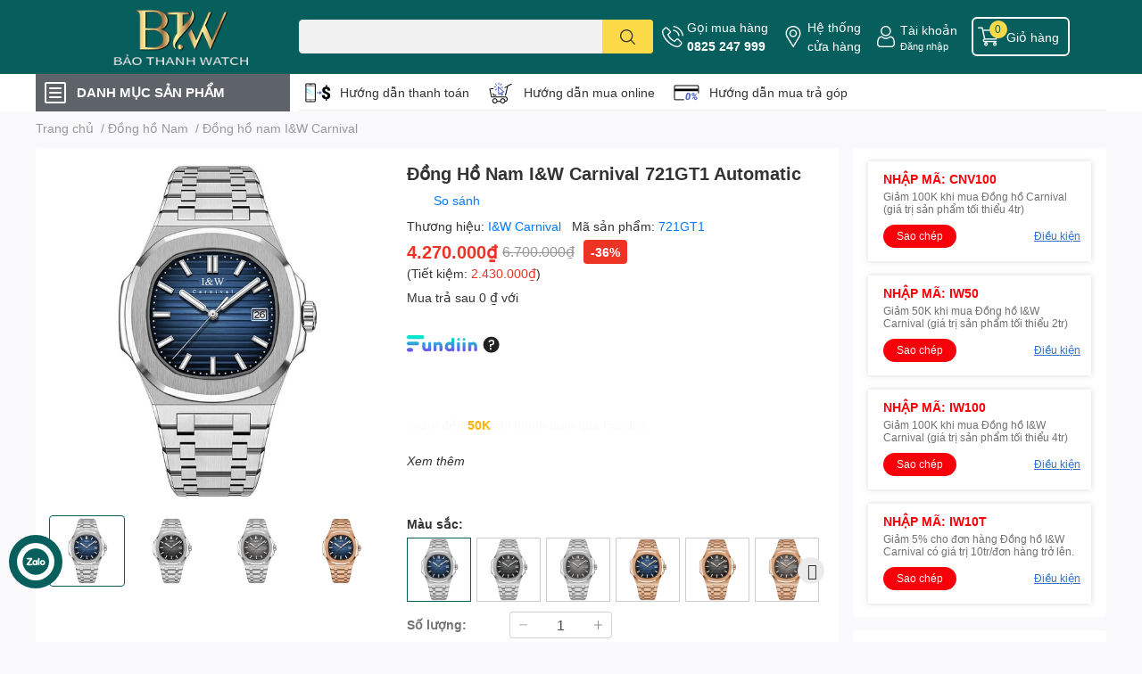

--- FILE ---
content_type: text/html; charset=utf-8
request_url: https://donghobaothanh.vn/dong-ho-nam-i-w-carnival-721gt1-automatic
body_size: 73964
content:
<!DOCTYPE html>  
<html lang="vi">
	<head>
		<script> 
			window.dataLayer = window.dataLayer || [];
		</script>

		<meta name="google-site-verification" content="r1V30ZtBvQpxfJUVF25s9cGE8kPrisuuwBpkPB81cto" />
		<meta name="facebook-domain-verification" content="kgd2lqyg93ghimszx15n6bdowxfvzw" />

		<!-- Google Tag Manager -->
		<script>(function(w,d,s,l,i){w[l]=w[l]||[];w[l].push({'gtm.start':
															  new Date().getTime(),event:'gtm.js'});var f=d.getElementsByTagName(s)[0],
	j=d.createElement(s),dl=l!='dataLayer'?'&l='+l:'';j.async=true;j.src=
		'https://www.googletagmanager.com/gtm.js?id='+i+dl;f.parentNode.insertBefore(j,f);
									})(window,document,'script','dataLayer','GTM-KPSK2CR');</script>
		<!-- End Google Tag Manager -->

		<meta name="google-site-verification" content="of7jPTzrWQXPO6lqfnGaMOQXTr4qRVV26GtWVWzcCM4" />
		<meta charset="UTF-8" />
		<meta name="theme-color" content="" />
		<link rel="canonical" href="https://donghobaothanh.vn/dong-ho-nam-i-w-carnival-721gt1-automatic"/>
		<meta name='revisit-after' content='2 days' />
		<meta name="robots" content="noodp,index,follow" />
		<meta name="viewport" content="width=device-width, initial-scale=1.0, maximum-scale=1.0"/>

		<meta name="description" content="Đồng Hồ Nam Chính Hãng I&W Carnival 721GT1 Automatic. Hãy Cùng Khám Phá Các Mẫu Đồng Hồ Nam Chính Hãng Đẹp Nhất. Free Ship - Trả Góp 0% LS.">
		<title>Đồng Hồ Nam Chính Hãng I&W Carnival 721GT1 Automatic		</title>
		<meta name="keywords" content="Đồng Hồ Nam I&W Carnival 721GT1 Automatic, Đồng hồ nam dây kim loại, Đồng hồ nam chính hãng, Đồng hồ IW Carnival, Đồng Hồ Nam I&W Carnival Dây Thép, Đồng hồ cơ nam dây thép, Đồng hồ cơ nam dưới 5 triệu, Đồng hồ nam Carnival dây thép, Đồng hồ nam Carnival máy cơ, Đồng hồ dây thép, Đồng hồ cơ, Đồng hồ nam bán chạy, Tất cả sản phẩm, Sản phẩm bán chạy, Đồng hồ nam, Đồng hồ nam máy cơ, Đồng hồ nam dây thép, Đồng hồ Carnival, Đồng Hồ I&W Carnival, Đồng hồ nam Carnival, Đồng hồ nam I&W Carnival, 42-44 mm, danhmuc_Đồng hồ nam I&W Carnival, Dây thép, Đồng hồ cơ, Đồng hồ I&W, Đồng hồ nam, Đồng hồ nam dây thép, Đồng hồ nam máy cơ, Mặt xanh, sanphamlienquan_donghonam, Sản phẩm bán chạy, Đồng Hồ Bảo Thanh, donghobaothanh.vn"/>		
		

	<meta property="og:type" content="product">
	<meta property="og:title" content="Đồng Hồ Nam I&W Carnival 721GT1 Automatic">
	
		<meta property="og:image" content="https://bizweb.dktcdn.net/thumb/grande/100/472/501/products/dong-ho-nam-iw-carnival-721gt-chinh-hang-avt-1.jpg?v=1709377173837">
		<meta property="og:image:secure_url" content="https://bizweb.dktcdn.net/thumb/grande/100/472/501/products/dong-ho-nam-iw-carnival-721gt-chinh-hang-avt-1.jpg?v=1709377173837">
	
		<meta property="og:image" content="https://bizweb.dktcdn.net/thumb/grande/100/472/501/products/dong-ho-nam-iw-carnival-721gt-chinh-hang-avt-2.jpg?v=1709377173837">
		<meta property="og:image:secure_url" content="https://bizweb.dktcdn.net/thumb/grande/100/472/501/products/dong-ho-nam-iw-carnival-721gt-chinh-hang-avt-2.jpg?v=1709377173837">
	
		<meta property="og:image" content="https://bizweb.dktcdn.net/thumb/grande/100/472/501/products/dong-ho-nam-iw-carnival-721gt-chinh-hang-avt-3.jpg?v=1709377173837">
		<meta property="og:image:secure_url" content="https://bizweb.dktcdn.net/thumb/grande/100/472/501/products/dong-ho-nam-iw-carnival-721gt-chinh-hang-avt-3.jpg?v=1709377173837">
	
	<meta property="og:price:amount" content="4.170.000">
	<meta property="og:price:currency" content="VND">

<meta property="og:description" content="Đồng Hồ Nam Chính Hãng I&W Carnival 721GT1 Automatic. Hãy Cùng Khám Phá Các Mẫu Đồng Hồ Nam Chính Hãng Đẹp Nhất. Free Ship - Trả Góp 0% LS.">
<meta property="og:url" content="https://donghobaothanh.vn/dong-ho-nam-i-w-carnival-721gt1-automatic">
<meta property="og:site_name" content="Đồng Hồ Bảo Thanh">

		<link rel="icon" href="//bizweb.dktcdn.net/100/472/501/themes/906996/assets/favicon.png?1759754982449" type="image/x-icon" />
		<link  rel="dns-prefetch" href="https://fonts.googleapis.com">
<link  rel="dns-prefetch" href="https://fonts.gstatic.com" >
<link  rel="dns-prefetch" href="https://bizweb.dktcdn.net" >
<link rel="dns-prefetch" href="https://donghobaothanh.vn">
<!--
<link rel="preload" as='style' type="text/css" href="//bizweb.dktcdn.net/100/472/501/themes/906996/assets/main.css?1759754982449" />
-->

<link rel="preload" as='style'  type="text/css" href="//bizweb.dktcdn.net/100/472/501/themes/906996/assets/index.css?1759754982449">
<link rel="preload" as='style'  type="text/css" href="//bizweb.dktcdn.net/100/472/501/themes/906996/assets/bootstrap-4-3-min.css?1759754982449">
<link rel="preload" as='style'  type="text/css" href="//bizweb.dktcdn.net/100/472/501/themes/906996/assets/responsive.css?1759754982449">
<link rel="preload" as='style'  type="text/css" href="//bizweb.dktcdn.net/100/472/501/themes/906996/assets/product-infor-style.css?1759754982449">
<link rel="preload" as='style'  type="text/css" href="//bizweb.dktcdn.net/100/472/501/themes/906996/assets/quickviews-popup-cart.css?1759754982449">


<link rel="preload" as="image" href="//bizweb.dktcdn.net/thumb/large/100/472/501/products/dong-ho-nam-iw-carnival-721gt-chinh-hang-avt-1.jpg?v=1709377173837">

		
		<link rel="stylesheet" href="//bizweb.dktcdn.net/100/472/501/themes/906996/assets/bootstrap-4-3-min.css?1759754982449">

		<style>
			:root{
				--text-color: #333333;
				--body-background: #F9F9FB;
				--text-secondary-color: #8F8F8F;
				--primary-color: #065f5c;
				--secondary-color:#fbd947;
				--price-color: #ed3324;
				--header-background: #065f5c;
				--header-color: #ffffff;
				--subheader-background: #ffffff;
				--subheader-color: #5d6368;
				--label-background: #ed3324;
				--label-color: #ffffff;
				--footer-bg:#ffffff;
				--footer-color:#333333;
				--show-loadmore: none!important;				--order-loadmore: -1!important;				--sale-pop-color: #065f5d;
				--buynow-bg: #ed3324;
				--buynow-text-color: #ffffff;
				--cta-color: #ed3324;
				--coupon-title-color: #f6000a;
				--coupon-button-color: #f6000a;
				--col-menu: 1;
				--border-color: #f1f1f1;
				--link-color: #2F80ED;
				--coupon-code-background: #e60912;
			}
			@font-face {
				font-family: 'Lato';
				font-style: normal;
				font-weight: 300;
				font-display: swap;
				src: url(//bizweb.dktcdn.net/100/472/501/themes/906996/assets/lato-light.woff2?1759754982449) format('woff2');
			}
			@font-face {
				font-family: 'Lato';
				font-style: normal;
				font-weight: 400;
				font-display: swap;
				src: url(//bizweb.dktcdn.net/100/472/501/themes/906996/assets/lato-regular.woff2?1759754982449) format('woff2');
			}
			@font-face {
				font-family: 'Lato';
				font-style: normal;
				font-weight: 700;
				font-display: swap;
				src: url(//bizweb.dktcdn.net/100/472/501/themes/906996/assets/lato-bold.woff2?1759754982449) format('woff2');
			}
		</style>
		<link href="//bizweb.dktcdn.net/100/472/501/themes/906996/assets/main.css?1759754982449" rel="stylesheet"/>
		
		<style>
	.swatch-element {
		position: relative;
		margin: 8px 10px 0px 0px;
	}
	.swatch-element.color {
		margin: 8px 15px 0px 0px;
	}
	.swatch-element.color .trang {
		background-color: #fcfcfc;
	}
	.swatch-element.color .xanh-ngoc {
		background-color: #0572ff;
	}
	.swatch-element.color .hong {
		background-color: #f662d6;
	}
	.swatch-element.color .den {
		background-color: #000;
	}
	.swatch-element.color .do {
		background-color: #f20808;
	}
	.swatch-element.color .vang {
		background-color: #fcef05;
	}
	.swatch-element.color .xam {
		background-color: #615a5a;
	}
	.swatch-element.color .xanh-nuoc-bien {
		background-color: #3a40fa;
	}
	.swatch-element.color .xanh-luc {
		background-color: #00b7ff;
	}
	.swatch-element.color .tim {
		background-color: #c500ff;
	}

								.swatch-element.color .mat-trang {
		background-color:#ffffff;
	}
	.swatch-element.color .mat-trang.image-type {
		background: url(//bizweb.dktcdn.net/100/472/501/themes/906996/assets/color_1.png?1759754982449) no-repeat center center;
		background-size: cover;
	}
									.swatch-element.color .mat-den {
		background-color:#000203;
	}
	.swatch-element.color .mat-den.image-type {
		background: url(//bizweb.dktcdn.net/100/472/501/themes/906996/assets/color_2.png?1759754982449) no-repeat center center;
		background-size: cover;
	}
									.swatch-element.color .mat-xanh {
		background-color:#7e7e7e;
	}
	.swatch-element.color .mat-xanh.image-type {
		background: url(//bizweb.dktcdn.net/100/472/501/themes/906996/assets/color_3.png?1759754982449) no-repeat center center;
		background-size: cover;
	}
									.swatch-element.color .mat-ngoc-trai {
		background-color:#e80000;
	}
	.swatch-element.color .mat-ngoc-trai.image-type {
		background: url(//bizweb.dktcdn.net/100/472/501/themes/906996/assets/color_4.png?1759754982449) no-repeat center center;
		background-size: cover;
	}
									.swatch-element.color .mat-khac {
		background-color:#000000;
	}
	.swatch-element.color .mat-khac.image-type {
		background: url(//bizweb.dktcdn.net/100/472/501/themes/906996/assets/color_5.png?1759754982449) no-repeat center center;
		background-size: cover;
	}
									.swatch-element.color .mat-vang {
		background-color:#ffd1d1;
	}
	.swatch-element.color .mat-vang.image-type {
		background: url(//bizweb.dktcdn.net/100/472/501/themes/906996/assets/color_6.png?1759754982449) no-repeat center center;
		background-size: cover;
	}
									.swatch-element.color .tim {
		background-color:#a000bb;
	}
	.swatch-element.color .tim.image-type {
		background: url(//bizweb.dktcdn.net/100/472/501/themes/906996/assets/color_7.png?1759754982449) no-repeat center center;
		background-size: cover;
	}
									.swatch-element.color .xanh-reu {
		background-color:#008070;
	}
	.swatch-element.color .xanh-reu.image-type {
		background: url(//bizweb.dktcdn.net/100/472/501/themes/906996/assets/color_8.png?1759754982449) no-repeat center center;
		background-size: cover;
	}
									.swatch-element.color .kem {
		background-color:#fff8e2;
	}
	.swatch-element.color .kem.image-type {
		background: url(//bizweb.dktcdn.net/100/472/501/themes/906996/assets/color_9.png?1759754982449) no-repeat center center;
		background-size: cover;
	}
									.swatch-element.color .bac {
		background-color:#f0f0f0;
	}
	.swatch-element.color .bac.image-type {
		background: url(//bizweb.dktcdn.net/100/472/501/themes/906996/assets/color_10.png?1759754982449) no-repeat center center;
		background-size: cover;
	}
		
	.swatch-element.color + .tooltip {
		z-index: -1;
		white-space: nowrap;
	}
	.swatch-element.color:hover + .tooltip {
		opacity: 1;
		z-index: 100;
		top: -30px;
		min-width: 30px;
		background: #000;
		color: #fff;
		padding: 4px 6px;
		font-size: 10px;
		border-radius: 4px;
	}
	.swatch-element.color:hover + .tooltip:after {
		content: '';
		position: absolute;
		left: 16px;
		bottom: -3px;
		width: 0;
		height: 0;
		border-style: solid;
		border-width: 3px 2.5px 0 2.5px;
		border-color: #000 transparent transparent transparent;
	}
	.swatch-element label {
		padding: 10px;
		font-size: 14px;
		border-radius: 6px;
		height: 30px !important;
		min-width: auto !important;
		white-space: nowrap;
		display: flex;
		align-items: center;
		justify-content: center;
		border: 1px solid #ccc;
		border-radius: 4px;
	}
	.swatch-element input {
		width: 100%;
		height: 100%;
		opacity: 0;
		position: absolute;
		z-index: 3;
		top: 0;
		left: 0;
		cursor: pointer;
	}
	.swatch .swatch-element input:checked + label {
		border-color: var(--primary-color) !important;
		color: var(--primary-color);
		position: relative;
	}
	.swatch .swatch-element input:checked + label:after {
		content: none;
		background: url("[data-uri]");
		background-repeat: no-repeat;
		background-size: contain;
		position: absolute;
		top: 0px;
		right: 0;
		width: 6px;
		height: 6px;
	}
	.swatch .swatch-element input:checked + label:before {
		content: none;
		padding: 4px;
		font-size: 10px;
		line-height: 1;
		position: absolute;
		top: -15px;
		right: -13px;
		background: var(--primary-color);
		width: 26px;
		height: 24px;
		transform: rotate(45deg);
	}
	.swatch .color label {
		width: 24px;
		min-width: unset !important;
		height: 24px !important;
		line-height: 24px !important;
		border-radius: 6px !important;
	}
	.swatch .color label:before {
		content: none;
	}
	.swatch {/*
		display: flex;
		align-items: center;
		flex-wrap: wrap;
		padding: 0 0 10px;
		*/
	}
	.swatch_group {
		display: flex;
		align-items: center;
		flex-wrap: wrap;
		padding: 0 0 10px;
	}
	.swatch .header {
		font-weight: bold;
		padding-right: 20px;
		min-width: 115px;
		color: #333;
	}
	.swatch .color label {
		position: relative;
		z-index: 2;
		border-radius: 100% !important;
	}
	/*
	.swatch .color span {
		content: '';
		position: absolute;
		width: 30px;
		height: 30px;
		border-radius: 100%;
		background: #fff;
		top: 50%;
		left: 50%;
		z-index: 0;
		transform: translate(-50%, -50%);
	}
	
	.swatch .color input:checked + label {
		border-color: #eee !important;
	}

	.swatch .color input:checked ~ span {
		opacity: 1;
		border: 2px solid var(--primary-color);
	}
		*/
	.quick-view-product .swatch {
		padding: var(--block-spacing) 0;
	}
	.item_product_main .swatch-element.color {
		margin-right: 5px;
		margin-top: 5px;
	}
	.item_product_main .swatch .color label {
		width: 26px;
		height: 26px!important;
		line-height: 26px!important;
		padding: 0;
	}
</style>		
						
		
		<link href="//bizweb.dktcdn.net/100/472/501/themes/906996/assets/product-style.css?1759754982449" rel="stylesheet" type="text/css" media="all" />
		
		
		
		<link rel="preload" as="script" href="//bizweb.dktcdn.net/100/472/501/themes/906996/assets/jquery.js?1759754982449" />
		<script src="//bizweb.dktcdn.net/100/472/501/themes/906996/assets/jquery.js?1759754982449" type="text/javascript"></script>

		<link rel="preload" as="script" href="//bizweb.dktcdn.net/100/472/501/themes/906996/assets/slick-min.js?1759754982449" />
		<script src="//bizweb.dktcdn.net/100/472/501/themes/906996/assets/slick-min.js?1759754982449" type="text/javascript"></script>

		<link href="//bizweb.dktcdn.net/100/472/501/themes/906996/assets/responsive.scss.css?1759754982449" rel="stylesheet" type="text/css" media="all" />
		
		<script>
	var Bizweb = Bizweb || {};
	Bizweb.store = 'thanhcongmoingay.mysapo.net';
	Bizweb.id = 472501;
	Bizweb.theme = {"id":906996,"name":"Đồng Hồ Bảo Thanh - 08/05","role":"main"};
	Bizweb.template = 'product';
	if(!Bizweb.fbEventId)  Bizweb.fbEventId = 'xxxxxxxx-xxxx-4xxx-yxxx-xxxxxxxxxxxx'.replace(/[xy]/g, function (c) {
	var r = Math.random() * 16 | 0, v = c == 'x' ? r : (r & 0x3 | 0x8);
				return v.toString(16);
			});		
</script>
<script>
	(function () {
		function asyncLoad() {
			var urls = ["https://google-shopping-v2.sapoapps.vn/api/conversion-tracker/global-tag/2857?store=thanhcongmoingay.mysapo.net","https://google-shopping-v2.sapoapps.vn/api/conversion-tracker/event-tag/2857?store=thanhcongmoingay.mysapo.net","//newproductreviews.sapoapps.vn/assets/js/productreviews.min.js?store=thanhcongmoingay.mysapo.net","https://buyx-gety.sapoapps.vn/assets/script.v2.js?store=thanhcongmoingay.mysapo.net","https://aff.sapoapps.vn/api/proxy/scripttag.js?store=thanhcongmoingay.mysapo.net"];
			for (var i = 0; i < urls.length; i++) {
				var s = document.createElement('script');
				s.type = 'text/javascript';
				s.async = true;
				s.src = urls[i];
				var x = document.getElementsByTagName('script')[0];
				x.parentNode.insertBefore(s, x);
			}
		};
		window.attachEvent ? window.attachEvent('onload', asyncLoad) : window.addEventListener('load', asyncLoad, false);
	})();
</script>


<script>
	window.BizwebAnalytics = window.BizwebAnalytics || {};
	window.BizwebAnalytics.meta = window.BizwebAnalytics.meta || {};
	window.BizwebAnalytics.meta.currency = 'VND';
	window.BizwebAnalytics.tracking_url = '/s';

	var meta = {};
	
	meta.product = {"id": 34255101, "vendor": "I&W Carnival", "name": "Đồng Hồ Nam I&W Carnival 721GT1 Automatic",
	"type": "Đồng hồ nam", "price": 4170000 };
	
	
	for (var attr in meta) {
	window.BizwebAnalytics.meta[attr] = meta[attr];
	}
</script>

	
		<script src="/dist/js/stats.min.js?v=96f2ff2"></script>
	



<!-- Google tag (gtag.js) -->
<script async src="https://www.googletagmanager.com/gtag/js?id=G-CMECV7H7SE"></script>
<script>
  window.dataLayer = window.dataLayer || [];
  function gtag(){dataLayer.push(arguments);}
  gtag('js', new Date());

  gtag('config', 'G-CMECV7H7SE');
</script>
<script>

	window.enabled_enhanced_ecommerce = true;

</script>

<script>

	try {
		gtag('event', 'view_item', {
			items: [
				{
					id: 34255101,
					name: "Đồng Hồ Nam I&W Carnival 721GT1 Automatic",
					brand: "I&W Carnival",
					category: "Đồng hồ nam",
					variant: "721GT1",
					price: '4170000'
				}
			]
		});
	} catch(e) { console.error('ga script error', e);}

</script>




<!--Facebook Pixel Code-->
<script>
	!function(f, b, e, v, n, t, s){
	if (f.fbq) return; n = f.fbq = function(){
	n.callMethod?
	n.callMethod.apply(n, arguments):n.queue.push(arguments)}; if (!f._fbq) f._fbq = n;
	n.push = n; n.loaded = !0; n.version = '2.0'; n.queue =[]; t = b.createElement(e); t.async = !0;
	t.src = v; s = b.getElementsByTagName(e)[0]; s.parentNode.insertBefore(t, s)}
	(window,
	document,'script','https://connect.facebook.net/en_US/fbevents.js');
	fbq('init', '519741767017412', {} , {'agent': 'plsapo'}); // Insert your pixel ID here.
	fbq('track', 'PageView',{},{ eventID: Bizweb.fbEventId });
	
	fbq('track', 'ViewContent', {
	content_ids: [34255101],
	content_name: '"Đồng Hồ Nam I&W Carnival 721GT1 Automatic"',
	content_type: 'product_group',
	value: '4170000',
	currency: window.BizwebAnalytics.meta.currency
	}, { eventID: Bizweb.fbEventId });
	
</script>
<noscript>
	<img height='1' width='1' style='display:none' src='https://www.facebook.com/tr?id=519741767017412&ev=PageView&noscript=1' />
</noscript>
<!--DO NOT MODIFY-->
<!--End Facebook Pixel Code-->



<script>
	var eventsListenerScript = document.createElement('script');
	eventsListenerScript.async = true;
	
	eventsListenerScript.src = "/dist/js/store_events_listener.min.js?v=1b795e9";
	
	document.getElementsByTagName('head')[0].appendChild(eventsListenerScript);
</script>






		

		
<script type="application/ld+json">
        {
        "@context": "http://schema.org",
        "@type": "BreadcrumbList",
        "itemListElement": 
        [
            {
                "@type": "ListItem",
                "position": 1,
                "item": 
                {
                  "@id": "https://donghobaothanh.vn",
                  "name": "Trang chủ"
                }
            },
      
            {
                "@type": "ListItem",
                "position": 2,
                "item": 
                {
                  "@id": "https://donghobaothanh.vn/dong-ho-nam-i-w-carnival-721gt1-automatic",
                  "name": "Đồng Hồ Nam I&W Carnival 721GT1 Automatic"
                }
            }
      
        
      
      
      
      
    
        ]
        }
</script>
		<!--
Theme Information
--------------------------------------
Theme ID: EGA TechStore
Version: v1.3.2_20220923
Company: EGANY
changelog: //bizweb.dktcdn.net/100/472/501/themes/906996/assets/ega-changelog.js?1759754982449
---------------------------------------
-->

		<script>var ProductReviewsAppUtil=ProductReviewsAppUtil || {};ProductReviewsAppUtil.store={name: 'Đồng Hồ Bảo Thanh'};</script>
				<link href="//bizweb.dktcdn.net/100/472/501/themes/906996/assets/appcombo.css?1759754982449" rel="stylesheet" type="text/css" media="all" />
		<link href="//bizweb.dktcdn.net/100/472/501/themes/906996/assets/cf-stylesheet.css?1759754982449" rel="stylesheet" type="text/css" media="all" />

		<link href="//bizweb.dktcdn.net/100/472/501/themes/906996/assets/appbulk-product-statistics.css?1759754982449" rel="stylesheet" type="text/css" media="all" />

		<script> 
			window.dataLayer = window.dataLayer || [];
		</script>
	</head>
	<body id="template-product">
		<div class="opacity_menu"></div>
		<header class="header header_menu">
	<div class="mid-header wid_100 d-flex align-items-center">
		<div class="container ">
			<div class="row align-items-center">
				<div class="col-2 col-sm-3 header-right d-lg-none d-block">
					<div class="toggle-nav btn menu-bar mr-4 ml-0 p-0  d-lg-none d-flex text-white">
						<span class="bar"></span>
						<span class="bar"></span>
						<span class="bar"></span>
					</div>
				</div>
				<div class="col-6 col-lg-2 col-xl-3 header-left">
					
					<a href="/" class="logo-wrapper " title='Đồng Hồ Bảo Thanh'>
						<img loading="lazy" class="img-fluid"
							 src="//bizweb.dktcdn.net/100/472/501/themes/906996/assets/logo.png?1759754982449" 
							 alt="logo Đồng Hồ Bảo Thanh"
							 width="248"
							 height="63"
							 >
					</a>
					

				</div>
				<div class="col-lg-4 col-12 header-center pl-lg-0" id="search-header">
					<form action="/search" method="get" class="input-group search-bar custom-input-group " role="search">
	<input type="text" name="query" value="" autocomplete="off" 
		   class="input-group-field auto-search form-control " required="" 
		   data-placeholder="Nhập sản phẩm bạn muốn tìm kiếm">
	<input type="hidden" name="type" value="product">
	<span class="input-group-btn btn-action">
		<button type="submit"  aria-label="search" class="btn text-white icon-fallback-text h-100">
			<svg class="icon">
	<use xlink:href="#icon-search" />
</svg>		</button>
	</span>

</form>
	
<div class="search-overlay">
	
</div>

					
									</div>
				<div class="col-4 col-sm-3 col-lg-6 col-xl-5 pl-0">
					<ul class="header-right mb-0 list-unstyled d-flex align-items-center">
	<li class='media d-lg-flex d-none hotline'>
		<img loading="lazy"
			 src="//bizweb.dktcdn.net/100/472/501/themes/906996/assets/phone-icon.png?1759754982449" 
			 width="24" height="24" class="mr-1 align-self-center" 
			 alt="phone-icon"/>

		<div class="media-body d-md-flex flex-column d-none ">
			<span>Gọi mua hàng</span>
			<a class="font-weight-bold d-block" href="tel:0825247999" title="0825 247 999">
				0825 247 999
			</a>
		</div>
	</li>
	<li class='ml-md-3 media d-lg-flex d-none hotline'>
		<img loading="lazy"
			 src="//bizweb.dktcdn.net/100/472/501/themes/906996/assets/address-icon.png?1759754982449" 
			 width="24" height="24" class="mr-1 align-self-center" 
			 alt="address-icon"/>

		<div class="media-body d-md-flex flex-column d-none ">
			<a href="/he-thong-cua-hang" 
			   title="Hệ thống cửa hàng">
				Hệ thống <br/> cửa hàng
			</a>
		</div>
	</li>
	<li class='ml-4 mr-4 mr-md-0 ml-md-3 media d-lg-flex d-none'>
		<img loading="lazy" src="//bizweb.dktcdn.net/100/472/501/themes/906996/assets/account-icon.png?1759754982449"  
			 width="24" height="24" alt="account_icon"
			 class="mr-1 align-self-center" />
		<div class="media-body d-md-flex flex-column d-none ">
						<a rel="nofollow" href="/account/login"  class="d-block" title="Tài khoản" >
				Tài khoản
			</a>
			<small>
				<a href="/account/login" title="Đăng nhập" class="font-weight: light">
					Đăng nhập
				</a>
			</small>
			
		</div>
	</li>
		<li class='d-lg-none'>
		<a href="/so-sanh-san-pham" class='position-relative d-block'
		   title="So sánh sản phẩm">
			<img loading="lazy"
				 src="//bizweb.dktcdn.net/100/472/501/themes/906996/assets/compare-icon.png?1759754982449" 
				 width="24" height="24" class="align-self-center" 
				 alt="compare-icon"/>
			<span class='compare-product__header-count position-absolute d-block'>0</span>
		</a>
	</li>
	
	<li class="cartgroup ml-3">
		<div class="mini-cart text-xs-center">
			<a class="img_hover_cart" href="/cart" title="Giỏ hàng" >  
				<img loading="lazy" 
					 src="//bizweb.dktcdn.net/100/472/501/themes/906996/assets/cart-icon.png?1759754982449" 
					 width="24" height="24"
					 alt="cart_icon"
					 />
				<span class='ml-2 d-xl-block d-none'>Giỏ hàng</span>
				<span class="count_item count_item_pr">0</span>
			</a>
			<div class="top-cart-content card ">
				<ul id="cart-sidebar" class="mini-products-list count_li list-unstyled">
					<li class="list-item">
						<ul></ul>
					</li>
					<li class="action">

					</li>
				</ul>
			</div>
		</div>
	</li>
</ul>
				</div>
			</div>
		</div>
	</div>

</header>

<!-- subheader == mobile nav -->
<div class="subheader ">
	<div class="container ">
		<div class="toogle-nav-wrapper" >
			<div class="icon-bar btn menu-bar mr-2 p-0 d-inline-flex">
				<span class="bar"></span>
				<span class="bar"></span>
				<span class="bar"></span>
			</div>
			<strong>DANH MỤC SẢN PHẨM</strong>

			<div class="navigation-wrapper ">
				
				<nav class="h-100">
	<ul  class="navigation list-group list-group-flush scroll">
														<li class="menu-item list-group-item">
			<a href="/" class="menu-item__link" title="Trang chủ">
								<img loading="lazy"
					 width='24'
					 height='24'
					 src="[data-uri]"
					 alt="Trang chủ" />
								<span>Trang chủ</span>
				
			</a>			
				
					</li>
												<li class="menu-item list-group-item">
			<a href="/tat-ca-san-pham-dong-ho-nam" class="menu-item__link" title="Thương hiệu">
								<img loading="lazy"
					 width='24'
					 height='24'
					 src="[data-uri]"
					 alt="Thương hiệu" />
								<span>Thương hiệu</span>
								<i class='float-right' data-toggle-submenu>
					

<svg class="icon" >
	<use xlink:href="#icon-arrow" />
</svg>
				</i>
			</a>			
				
						<div class="submenu scroll">
								<ul class="submenu__list">
					

					
					<li class="submenu__item submenu__item--main">
						<a class="link" href="/dong-ho-lobinni" title="Đồng hồ Lobinni">Đồng hồ Lobinni</a>
					</li>
					
					

					
					<li class="submenu__item submenu__item--main">
						<a class="link" href="/dong-ho-i-w-carnival" title="Đồng hồ I&W Carnival">Đồng hồ I&W Carnival</a>
					</li>
					
					

					
					<li class="submenu__item submenu__item--main">
						<a class="link" href="/dong-ho-bexei" title="Đồng hồ Bexei">Đồng hồ Bexei</a>
					</li>
					
					

					
					<li class="submenu__item submenu__item--main">
						<a class="link" href="/dong-ho-reef-tiger" title="Đồng hồ Reef Tiger">Đồng hồ Reef Tiger</a>
					</li>
					
					

					
					<li class="submenu__item submenu__item--main">
						<a class="link" href="/dong-ho-kassaw" title="Đồng hồ Kassaw">Đồng hồ Kassaw</a>
					</li>
					
					

					
					<li class="submenu__item submenu__item--main">
						<a class="link" href="/dong-ho-bonest-gatti" title="Đồng hồ Bonest Gatti">Đồng hồ Bonest Gatti</a>
					</li>
					
					

					
					<li class="submenu__item submenu__item--main">
						<a class="link" href="/dong-ho-oblvlo" title="Đồng hồ OBLVLO">Đồng hồ OBLVLO</a>
					</li>
					
					

					
					<li class="submenu__item submenu__item--main">
						<a class="link" href="/dong-ho-poniger" title="Đồng hồ Poniger">Đồng hồ Poniger</a>
					</li>
					
					
				</ul>
			</div>
					</li>
												<li class="menu-item list-group-item">
			<a href="/san-pham-noi-bat" class="menu-item__link" title="Sản phẩm nổi bật">
								<img loading="lazy"
					 width='24'
					 height='24'
					 src="[data-uri]"
					 alt="Sản phẩm nổi bật" />
								<span>Sản phẩm nổi bật</span>
				
			</a>			
				
					</li>
												<li class="menu-item list-group-item">
			<a href="/san-pham-ban-chay" class="menu-item__link" title="Sản phẩm bán chạy">
								<img loading="lazy"
					 width='24'
					 height='24'
					 src="[data-uri]"
					 alt="Sản phẩm bán chạy" />
								<span>Sản phẩm bán chạy</span>
				
			</a>			
				
					</li>
												<li class="menu-item list-group-item">
			<a href="/dong-ho-nam" class="menu-item__link" title="Đồng hồ nam">
								<img loading="lazy"
					 width='24'
					 height='24'
					 src="[data-uri]"
					 alt="Đồng hồ nam" />
								<span>Đồng hồ nam</span>
								<i class='float-right' data-toggle-submenu>
					

<svg class="icon" >
	<use xlink:href="#icon-arrow" />
</svg>
				</i>
			</a>			
				
						<div class="submenu scroll">
								<ul class="submenu__list">
					

					
					<li class="submenu__item submenu__item--main">
						<a class="link" href="/dong-ho-nam-lobinni" title="Lobinni">Lobinni</a>
					</li>
					
					

					
					<li class="submenu__item submenu__item--main">
						<a class="link" href="/dong-ho-nam-i-w-carnival" title="I&W Carnival">I&W Carnival</a>
					</li>
					
					

					
					<li class="submenu__item submenu__item--main">
						<a class="link" href="/dong-ho-nam-bexei" title="Bexei">Bexei</a>
					</li>
					
					

					
					<li class="submenu__item submenu__item--main">
						<a class="link" href="/dong-ho-nam-reef-tiger" title="Reef Tiger">Reef Tiger</a>
					</li>
					
					

					
					<li class="submenu__item submenu__item--main">
						<a class="link" href="/dong-ho-nam-kassaw" title="Kassaw">Kassaw</a>
					</li>
					
					

					
					<li class="submenu__item submenu__item--main">
						<a class="link" href="/dong-ho-nam-bonest-gatti" title="Bonest Gatti">Bonest Gatti</a>
					</li>
					
					

					
					<li class="submenu__item submenu__item--main">
						<a class="link" href="/dong-ho-nam-oblvlo" title="OBLVLO">OBLVLO</a>
					</li>
					
					

					
					<li class="submenu__item submenu__item--main">
						<a class="link" href="/dong-ho-poniger" title="Poniger">Poniger</a>
					</li>
					
					
				</ul>
			</div>
					</li>
												<li class="menu-item list-group-item">
			<a href="/dong-ho-nu" class="menu-item__link" title="Đồng hồ nữ">
								<img loading="lazy"
					 width='24'
					 height='24'
					 src="[data-uri]"
					 alt="Đồng hồ nữ" />
								<span>Đồng hồ nữ</span>
								<i class='float-right' data-toggle-submenu>
					

<svg class="icon" >
	<use xlink:href="#icon-arrow" />
</svg>
				</i>
			</a>			
				
						<div class="submenu scroll">
								<ul class="submenu__list">
					

					
					<li class="submenu__item submenu__item--main">
						<a class="link" href="/dong-ho-nu-lobinni" title="Lobinni">Lobinni</a>
					</li>
					
					

					
					<li class="submenu__item submenu__item--main">
						<a class="link" href="/dong-ho-nu-i-w-carnival" title="I&W Carnival">I&W Carnival</a>
					</li>
					
					

					
					<li class="submenu__item submenu__item--main">
						<a class="link" href="/dong-ho-nu-kassaw" title="Kassaw">Kassaw</a>
					</li>
					
					

					
					<li class="submenu__item submenu__item--main">
						<a class="link" href="/dong-ho-nu-bonest-gatti" title="Bonest Gatti">Bonest Gatti</a>
					</li>
					
					
				</ul>
			</div>
					</li>
												<li class="menu-item list-group-item">
			<a href="/dong-ho-doi" class="menu-item__link" title="Đồng hồ đôi">
								<img loading="lazy"
					 width='24'
					 height='24'
					 src="[data-uri]"
					 alt="Đồng hồ đôi" />
								<span>Đồng hồ đôi</span>
								<i class='float-right' data-toggle-submenu>
					

<svg class="icon" >
	<use xlink:href="#icon-arrow" />
</svg>
				</i>
			</a>			
				
						<div class="submenu scroll">
								<ul class="submenu__list">
					

					
					<li class="submenu__item submenu__item--main">
						<a class="link" href="/dong-ho-doi-lobinni" title="Lobinni">Lobinni</a>
					</li>
					
					

					
					<li class="submenu__item submenu__item--main">
						<a class="link" href="/dong-ho-doi-i-w-carnival" title="I&W Carnival">I&W Carnival</a>
					</li>
					
					
				</ul>
			</div>
					</li>
												<li class="menu-item list-group-item">
			<a href="/dong-ho-co" class="menu-item__link" title="Đồng hồ cơ">
								<img loading="lazy"
					 width='24'
					 height='24'
					 src="[data-uri]"
					 alt="Đồng hồ cơ" />
								<span>Đồng hồ cơ</span>
				
			</a>			
				
					</li>
												<li class="menu-item list-group-item">
			<a href="/dong-ho-pin" class="menu-item__link" title="Đồng hồ pin">
								<img loading="lazy"
					 width='24'
					 height='24'
					 src="[data-uri]"
					 alt="Đồng hồ pin" />
								<span>Đồng hồ pin</span>
				
			</a>			
				
					</li>
												<li class="menu-item list-group-item">
			<a href="/dong-ho-day-da" class="menu-item__link" title="Đồng hồ dây da">
								<img loading="lazy"
					 width='24'
					 height='24'
					 src="[data-uri]"
					 alt="Đồng hồ dây da" />
								<span>Đồng hồ dây da</span>
				
			</a>			
				
					</li>
												<li class="menu-item list-group-item">
			<a href="/dong-ho-day-thep" class="menu-item__link" title="Đồng hồ dây thép">
								<img loading="lazy"
					 width='24'
					 height='24'
					 src="[data-uri]"
					 alt="Đồng hồ dây thép" />
								<span>Đồng hồ dây thép</span>
				
			</a>			
				
					</li>
												<li class="menu-item list-group-item">
			<a href="/phu-kien-dong-ho" class="menu-item__link" title="Phụ kiện đồng hồ">
								<img loading="lazy"
					 width='24'
					 height='24'
					 src="[data-uri]"
					 alt="Phụ kiện đồng hồ" />
								<span>Phụ kiện đồng hồ</span>
				
			</a>			
				
					</li>
												<li class="menu-item list-group-item">
			<a href="/gioi-thieu" class="menu-item__link" title="Giới thiệu">
								<img loading="lazy"
					 width='24'
					 height='24'
					 src="[data-uri]"
					 alt="Giới thiệu" />
								<span>Giới thiệu</span>
				
			</a>			
				
					</li>
												<li class="menu-item list-group-item">
			<a href="/lien-he" class="menu-item__link" title="Liên hệ">
								<img loading="lazy"
					 width='24'
					 height='24'
					 src="[data-uri]"
					 alt="Liên hệ" />
								<span>Liên hệ</span>
				
			</a>			
				
					</li>
		
	</ul>
</nav>
				

			</div>

		</div>
		<ul class="shop-policises list-unstyled d-flex align-items-center flex-wrap m-0 pr-0">
							<li>
		<div class="">
			<img class="img-fluid " 
				 src="//bizweb.dktcdn.net/100/472/501/themes/906996/assets/policy_header_image_1.png?1759754982449" 
				 loading="lazy"
				 width="32"
				 height="32"
				 alt="Hướng dẫn thanh toán">
		</div>
		<a class="link" href="/huong-dan-thanh-toan" title="Hướng dẫn thanh toán">Hướng dẫn thanh toán</a>
	</li>
								<li>
		<div class="">
			<img class="img-fluid " 
				 src="//bizweb.dktcdn.net/100/472/501/themes/906996/assets/policy_header_image_2.png?1759754982449" 
				 loading="lazy"
				 width="32"
				 height="32"
				 alt="Hướng dẫn mua online">
		</div>
		<a class="link" href="/huong-dan-mua-online" title="Hướng dẫn mua online">Hướng dẫn mua online</a>
	</li>
								<li>
		<div class="">
			<img class="img-fluid " 
				 src="//bizweb.dktcdn.net/100/472/501/themes/906996/assets/policy_header_image_3.png?1759754982449" 
				 loading="lazy"
				 width="32"
				 height="32"
				 alt="Hướng dẫn mua trả góp">
		</div>
		<a class="link" href="/huong-dan-mua-tra-gop" title="Hướng dẫn mua trả góp">Hướng dẫn mua trả góp</a>
	</li>
			
</ul>
	</div>
</div>
<script type="text/x-custom-template" data-template="sticky-nav">
	<div class="toogle-nav-wrapper w-100 " >
						<div class=" d-flex align-items-center" style="height: 52px; font-size: 1rem; font-weight: 500">
							<div class="icon-bar btn menu-bar mr-3 ml-0 p-0 d-inline-flex">
							<span class="bar"></span>
							<span class="bar"></span>
							<span class="bar"></span>
	</div>
						Danh mục sản phẩm
	</div>

						<div class="navigation-wrapper">
							<nav class="h-100">
	<ul  class="navigation list-group list-group-flush scroll">
														<li class="menu-item list-group-item">
			<a href="/" class="menu-item__link" title="Trang chủ">
								<img loading="lazy"
					 width='24'
					 height='24'
					 src="[data-uri]"
					 alt="Trang chủ" />
								<span>Trang chủ</span>
				
			</a>			
				
					</li>
												<li class="menu-item list-group-item">
			<a href="/tat-ca-san-pham-dong-ho-nam" class="menu-item__link" title="Thương hiệu">
								<img loading="lazy"
					 width='24'
					 height='24'
					 src="[data-uri]"
					 alt="Thương hiệu" />
								<span>Thương hiệu</span>
								<i class='float-right' data-toggle-submenu>
					

<svg class="icon" >
	<use xlink:href="#icon-arrow" />
</svg>
				</i>
			</a>			
				
						<div class="submenu scroll">
								<ul class="submenu__list">
					

					
					<li class="submenu__item submenu__item--main">
						<a class="link" href="/dong-ho-lobinni" title="Đồng hồ Lobinni">Đồng hồ Lobinni</a>
					</li>
					
					

					
					<li class="submenu__item submenu__item--main">
						<a class="link" href="/dong-ho-i-w-carnival" title="Đồng hồ I&W Carnival">Đồng hồ I&W Carnival</a>
					</li>
					
					

					
					<li class="submenu__item submenu__item--main">
						<a class="link" href="/dong-ho-bexei" title="Đồng hồ Bexei">Đồng hồ Bexei</a>
					</li>
					
					

					
					<li class="submenu__item submenu__item--main">
						<a class="link" href="/dong-ho-reef-tiger" title="Đồng hồ Reef Tiger">Đồng hồ Reef Tiger</a>
					</li>
					
					

					
					<li class="submenu__item submenu__item--main">
						<a class="link" href="/dong-ho-kassaw" title="Đồng hồ Kassaw">Đồng hồ Kassaw</a>
					</li>
					
					

					
					<li class="submenu__item submenu__item--main">
						<a class="link" href="/dong-ho-bonest-gatti" title="Đồng hồ Bonest Gatti">Đồng hồ Bonest Gatti</a>
					</li>
					
					

					
					<li class="submenu__item submenu__item--main">
						<a class="link" href="/dong-ho-oblvlo" title="Đồng hồ OBLVLO">Đồng hồ OBLVLO</a>
					</li>
					
					

					
					<li class="submenu__item submenu__item--main">
						<a class="link" href="/dong-ho-poniger" title="Đồng hồ Poniger">Đồng hồ Poniger</a>
					</li>
					
					
				</ul>
			</div>
					</li>
												<li class="menu-item list-group-item">
			<a href="/san-pham-noi-bat" class="menu-item__link" title="Sản phẩm nổi bật">
								<img loading="lazy"
					 width='24'
					 height='24'
					 src="[data-uri]"
					 alt="Sản phẩm nổi bật" />
								<span>Sản phẩm nổi bật</span>
				
			</a>			
				
					</li>
												<li class="menu-item list-group-item">
			<a href="/san-pham-ban-chay" class="menu-item__link" title="Sản phẩm bán chạy">
								<img loading="lazy"
					 width='24'
					 height='24'
					 src="[data-uri]"
					 alt="Sản phẩm bán chạy" />
								<span>Sản phẩm bán chạy</span>
				
			</a>			
				
					</li>
												<li class="menu-item list-group-item">
			<a href="/dong-ho-nam" class="menu-item__link" title="Đồng hồ nam">
								<img loading="lazy"
					 width='24'
					 height='24'
					 src="[data-uri]"
					 alt="Đồng hồ nam" />
								<span>Đồng hồ nam</span>
								<i class='float-right' data-toggle-submenu>
					

<svg class="icon" >
	<use xlink:href="#icon-arrow" />
</svg>
				</i>
			</a>			
				
						<div class="submenu scroll">
								<ul class="submenu__list">
					

					
					<li class="submenu__item submenu__item--main">
						<a class="link" href="/dong-ho-nam-lobinni" title="Lobinni">Lobinni</a>
					</li>
					
					

					
					<li class="submenu__item submenu__item--main">
						<a class="link" href="/dong-ho-nam-i-w-carnival" title="I&W Carnival">I&W Carnival</a>
					</li>
					
					

					
					<li class="submenu__item submenu__item--main">
						<a class="link" href="/dong-ho-nam-bexei" title="Bexei">Bexei</a>
					</li>
					
					

					
					<li class="submenu__item submenu__item--main">
						<a class="link" href="/dong-ho-nam-reef-tiger" title="Reef Tiger">Reef Tiger</a>
					</li>
					
					

					
					<li class="submenu__item submenu__item--main">
						<a class="link" href="/dong-ho-nam-kassaw" title="Kassaw">Kassaw</a>
					</li>
					
					

					
					<li class="submenu__item submenu__item--main">
						<a class="link" href="/dong-ho-nam-bonest-gatti" title="Bonest Gatti">Bonest Gatti</a>
					</li>
					
					

					
					<li class="submenu__item submenu__item--main">
						<a class="link" href="/dong-ho-nam-oblvlo" title="OBLVLO">OBLVLO</a>
					</li>
					
					

					
					<li class="submenu__item submenu__item--main">
						<a class="link" href="/dong-ho-poniger" title="Poniger">Poniger</a>
					</li>
					
					
				</ul>
			</div>
					</li>
												<li class="menu-item list-group-item">
			<a href="/dong-ho-nu" class="menu-item__link" title="Đồng hồ nữ">
								<img loading="lazy"
					 width='24'
					 height='24'
					 src="[data-uri]"
					 alt="Đồng hồ nữ" />
								<span>Đồng hồ nữ</span>
								<i class='float-right' data-toggle-submenu>
					

<svg class="icon" >
	<use xlink:href="#icon-arrow" />
</svg>
				</i>
			</a>			
				
						<div class="submenu scroll">
								<ul class="submenu__list">
					

					
					<li class="submenu__item submenu__item--main">
						<a class="link" href="/dong-ho-nu-lobinni" title="Lobinni">Lobinni</a>
					</li>
					
					

					
					<li class="submenu__item submenu__item--main">
						<a class="link" href="/dong-ho-nu-i-w-carnival" title="I&W Carnival">I&W Carnival</a>
					</li>
					
					

					
					<li class="submenu__item submenu__item--main">
						<a class="link" href="/dong-ho-nu-kassaw" title="Kassaw">Kassaw</a>
					</li>
					
					

					
					<li class="submenu__item submenu__item--main">
						<a class="link" href="/dong-ho-nu-bonest-gatti" title="Bonest Gatti">Bonest Gatti</a>
					</li>
					
					
				</ul>
			</div>
					</li>
												<li class="menu-item list-group-item">
			<a href="/dong-ho-doi" class="menu-item__link" title="Đồng hồ đôi">
								<img loading="lazy"
					 width='24'
					 height='24'
					 src="[data-uri]"
					 alt="Đồng hồ đôi" />
								<span>Đồng hồ đôi</span>
								<i class='float-right' data-toggle-submenu>
					

<svg class="icon" >
	<use xlink:href="#icon-arrow" />
</svg>
				</i>
			</a>			
				
						<div class="submenu scroll">
								<ul class="submenu__list">
					

					
					<li class="submenu__item submenu__item--main">
						<a class="link" href="/dong-ho-doi-lobinni" title="Lobinni">Lobinni</a>
					</li>
					
					

					
					<li class="submenu__item submenu__item--main">
						<a class="link" href="/dong-ho-doi-i-w-carnival" title="I&W Carnival">I&W Carnival</a>
					</li>
					
					
				</ul>
			</div>
					</li>
												<li class="menu-item list-group-item">
			<a href="/dong-ho-co" class="menu-item__link" title="Đồng hồ cơ">
								<img loading="lazy"
					 width='24'
					 height='24'
					 src="[data-uri]"
					 alt="Đồng hồ cơ" />
								<span>Đồng hồ cơ</span>
				
			</a>			
				
					</li>
												<li class="menu-item list-group-item">
			<a href="/dong-ho-pin" class="menu-item__link" title="Đồng hồ pin">
								<img loading="lazy"
					 width='24'
					 height='24'
					 src="[data-uri]"
					 alt="Đồng hồ pin" />
								<span>Đồng hồ pin</span>
				
			</a>			
				
					</li>
												<li class="menu-item list-group-item">
			<a href="/dong-ho-day-da" class="menu-item__link" title="Đồng hồ dây da">
								<img loading="lazy"
					 width='24'
					 height='24'
					 src="[data-uri]"
					 alt="Đồng hồ dây da" />
								<span>Đồng hồ dây da</span>
				
			</a>			
				
					</li>
												<li class="menu-item list-group-item">
			<a href="/dong-ho-day-thep" class="menu-item__link" title="Đồng hồ dây thép">
								<img loading="lazy"
					 width='24'
					 height='24'
					 src="[data-uri]"
					 alt="Đồng hồ dây thép" />
								<span>Đồng hồ dây thép</span>
				
			</a>			
				
					</li>
												<li class="menu-item list-group-item">
			<a href="/phu-kien-dong-ho" class="menu-item__link" title="Phụ kiện đồng hồ">
								<img loading="lazy"
					 width='24'
					 height='24'
					 src="[data-uri]"
					 alt="Phụ kiện đồng hồ" />
								<span>Phụ kiện đồng hồ</span>
				
			</a>			
				
					</li>
												<li class="menu-item list-group-item">
			<a href="/gioi-thieu" class="menu-item__link" title="Giới thiệu">
								<img loading="lazy"
					 width='24'
					 height='24'
					 src="[data-uri]"
					 alt="Giới thiệu" />
								<span>Giới thiệu</span>
				
			</a>			
				
					</li>
												<li class="menu-item list-group-item">
			<a href="/lien-he" class="menu-item__link" title="Liên hệ">
								<img loading="lazy"
					 width='24'
					 height='24'
					 src="[data-uri]"
					 alt="Liên hệ" />
								<span>Liên hệ</span>
				
			</a>			
				
					</li>
		
	</ul>
</nav>
	</div>

	</div>
					<div class="sticky-overlay">

	</div>
</script>
		<section class="bread-crumb mb-1">
	<span class="crumb-border"></span>
	<div class="container ">
		<div class="row">
			<div class="col-12 a-left">
				<ul class="breadcrumb m-0 px-0 py-2">					
					<li class="home">
						<a  href="/" class='link' ><span >Trang chủ</span></a>						
						<span class="mr_lr">&nbsp;/&nbsp;</span>
					</li>
					
					
					
					
					
					
					
					
					
					
					
					
					
					
					
					
					
					
					
					
					
					
					
					
					
					
					
					

					
					
					
					
					
					
					
					
					
					
					
					
					
					
					
					
					
					
					
					
					
					
					
					
					<li>						
						<a href="/dong-ho-nam" title="" class='link'>
							<span >Đồng hồ Nam</span>
						</a>												
						<span class="mr_lr">&nbsp;/&nbsp;</span>
					</li>	
					
					
					
					
					
					
					
					
					
					
					
					
					
					
					
					
					
					
					
					
					
					
					
					
					
					
					
					
					
					
					
					
					
					
					
					
					
					
					
					
					
					
					
					
					
					
					
					
					
					
					
					
					
					
					
					
					
					
					
					
					
					
					
					
					
					
					
					
					
					
					
					
					
					
					
					
					
					
					
					
					
					
					
					
					
					
					
					
					
					
					
					
					<li>						
						<a  href="/dong-ho-nam-i-w-carnival" title="Đồng hồ nam I&W Carnival" class='link'>
							<span>Đồng hồ nam I&W Carnival</span>
						</a>											
					</li>	
					

					
				</ul>
			</div>
		</div>
	</div>
</section>












<link rel="preload" as='style' type="text/css" href="//bizweb.dktcdn.net/100/472/501/themes/906996/assets/lightbox.css?1759754982449">

<link href="//bizweb.dktcdn.net/100/472/501/themes/906996/assets/lightbox.css?1759754982449" rel="stylesheet" type="text/css" media="all" />
<link rel="preload" as="script" href="//bizweb.dktcdn.net/100/472/501/themes/906996/assets/lightgallery.js?1759754982449">
<script src="//bizweb.dktcdn.net/100/472/501/themes/906996/assets/lightgallery.js?1759754982449" type="text/javascript"></script>


<style>
	.bk-btn {
		width: 100%;
		margin-top: 10px;
	}
	.bk-btn .bk-btn-paynow {
		width: 100%;
		line-height: 1.6rem;
	}

	.bk-btn .bk-btn-installment {
		width: 100%;
		line-height: 1.6rem;
		margin-right: 0px;
	}

	.bk-btn .bk-btn-installment-amigo {
		width: 100%;
		line-height: 1.6rem;
		margin-right: 0px;
	}
</style>

<section class="product details-main" itemscope itemtype="http://schema.org/Product">	
	<!-- Start Product Schema -->
	<meta itemprop="category" content="Đồng hồ nam dây kim loại">
	<meta itemprop="url" content="//donghobaothanh.vn/dong-ho-nam-i-w-carnival-721gt1-automatic">
	<meta itemprop="name" content="Đồng Hồ Nam I&W Carnival 721GT1 Automatic">
	<meta itemprop="image" content="http://bizweb.dktcdn.net/thumb/grande/100/472/501/products/dong-ho-nam-iw-carnival-721gt-chinh-hang-avt-1.jpg?v=1709377173837">
	<meta itemprop="description" content="🔥 Đồng hồ nam chính hãng I&amp;W Carnival 721GT: Thiết kế không chỉ ĐẸP, mà còn CHẤT!
I&amp;W Carnival 721GT - Phiên bản đẹp đến mức có thể làm-mưa-làm-gió nhà I&amp;W Carnival - Đằng sau ý nghĩa của từng thiết kế đó còn ẩn chứa những giá trị “ĐỘC NHẤT! Anh em đã biết chưa?
👉 Đập vào mắt anh em chính là thiết kế mặt vuông độc đáo. Thay vì dùng mặt tròn thông thường, mặt vuông mang đến một cái nhìn mới lạ và nổi bật.
👉 Mặt số được chia thành các đường kẻ bằng nhau, tạo ra một cảm giác độc đáo phá cách.
👉 I&amp;W Carnival 721GT không chỉ đẹp mắt mà còn thực sự hữu ích. Kim và cọc số được phủ lớp dạ quang giúp bạn dễ dàng nhận biết giờ trong điều kiện thiếu ánh sáng.
👉 Để đảm bảo sự bền bỉ và chất lượng, I&amp;W Carnival 721GT trang bị kính Sapphire chống trầy xước. Khả năng chống ánh sáng chói và chống trầy xước đảm bảo đồng hồ luôn trong trạng thái hoàn hảo.
👉 Ngoài ra, I&amp;W Carnival 721GT mang đến cho người đeo sự lựa chọn đa dạng. Với ba gam màu xanh, nâu, đen&nbsp;và xám. Mỗi màu sắc đều mang một nét riêng, từ sự trẻ trung của màu xanh, sự lịch lãm của màu đen đến tính tinh tế của màu xám. Hơn nữa, để đáp ứng sở thích và phong cách riêng của mỗi người, I&amp;W Carnival 721GT cung cấp 3 loại dây đeo khác nhau: dây thép, dây da và dây silicon. Điều này cho phép bạn dễ dàng thay đổi dây đeo để phù hợp với mọi hoàn cảnh và trang phục khác nhau.
👉 Về chất lượng thì không còn gì phải bàn cãi khi sở hữu bộ máy Seiko Nhật Bản với 21 chân kính, tần số 21.600vph và khả năng trữ cót ấn tượng lên đến 42 giờ.
Không chỉ là một chiếc đồng hồ thông thường, I&amp;W Carnival 721GT còn là một tác phẩm nghệ thuật. Từ thiết kế độc đáo, tính năng thông minh đến tính đa dạng về phong cách đảm bảo anh em sẽ khó tìm được những chi tiết ĐẸP-CHẤT như thế này ở một sản phẩm khác!

-------------------------------- 
Đồng Hồ Nam I&amp;W Carnival 721GT&nbsp;Automatic&nbsp;được phân phối chính hãng tại Đồng hồ Bảo Thanh - Nơi An Tâm Mua Đồng Hồ Chính Hãng
Thông số kỹ thuật



	
	Thương hiệu
	I&amp;W Carnival


	
	Quốc gia đăng ký thương hiệu
	
	Thụy Sỹ


	
	Bảo hành
	Lên đến 5 năm - Lau dầu miễn phí trọn đời


	
	Mã sản phẩm
	721GT1


	
	Giới tính
	
	Nam


	
	Kiểu máy
	
	Japan Seiko Automatic Mov't (Máy cơ tự động Seiko - Nhật Bản):
	- 21 chân kính (Jewels).
	- Tần số dao động 21.600 vph.
	- Khả năng trữ cót lên đến hơn 42h.


	
	Đường kính mặt
	
	42&nbsp;mm


	
	Độ dày
	
	11&nbsp;mm


	
	Chất liệu vỏ
	
	Thép không gỉ 316L


	
	Chất liệu dây
	Thép không gỉ 316L


	
	Mặt kính
	
	Sapphire Crystal nguyên khối chống xước


	
	Độ chịu nước
	
	5 ATM


	
	Đặc điểm nổi bật
	
	- Phong cách thiết kế Sport&nbsp;watch.
	- Chức năng: Lịch ngày (01-31) tại vị trí 3 giờ.
	- Kim và mặt số phủ dạ quang.
	- Case back xuyên thấu.


	
	Nơi sản xuất
	
	Trung Quốc


Chương trình khuyến mãi

Nhập mã IW100&nbsp;giảm tiếp 100K [coupon=IW100]
Giảm 10% khi mua sản phẩm thứ 2 trở lên
Tặng Voucher giảm giá khi mua lần sau">
	<div class="d-none" itemprop="brand" itemtype="https://schema.org/Brand" itemscope>
		<meta itemprop="name" content="I&W Carnival" />
	</div>
	<meta itemprop="model" content="">
	<meta itemprop="sku" content="721GT1">
	<meta itemprop="gtin" content="721GT1">
	<div class="d-none hidden" itemprop="offers" itemscope itemtype="http://schema.org/Offer">
		<div class="inventory_quantity hidden" itemscope itemtype="http://schema.org/ItemAvailability">
			<span class="a-stock" itemprop="supersededBy">
				Còn hàng
			</span>
		</div>
		<link itemprop="availability" href="http://schema.org/InStock">
		<meta itemprop="priceCurrency" content="VND">
		<meta itemprop="price" content="4270000">
		<meta itemprop="url" content="https://donghobaothanh.vn/dong-ho-nam-i-w-carnival-721gt1-automatic">
		<span itemprop="UnitPriceSpecification" itemscope itemtype="https://schema.org/Downpayment">
			<meta itemprop="priceType" content="4270000">
		</span>
		<span itemprop="UnitPriceSpecification" itemscope itemtype="https://schema.org/Downpayment">
			<meta itemprop="priceSpecification" content="6700000">
		</span>
		<meta itemprop="priceValidUntil" content="2099-01-01">
	</div>
	<div class="d-none hidden" id="https://donghobaothanh.vn" itemprop="seller" itemtype="http://schema.org/Organization" itemscope>
		<meta itemprop="name" content="Đồng Hồ Bảo Thanh" />
		<meta itemprop="url" content="https://donghobaothanh.vn" />
		<meta itemprop="logo" content="http://bizweb.dktcdn.net/100/472/501/themes/906996/assets/logo.png?1759754982449" />
	</div>
	<!-- End Product Schema -->
		<section class='section mt-0 mb-lg-4 mb-3 mb-sm-0'>
		<div class="container">

			<div class="section wrap-padding-15 wp_product_main m-0">
				<div class="details-product">
					<div class="row m-sm-0">
																								<div class="product-detail-left product-images bg-white py-3 col-12 col-lg-6 col-xl-4 col-lg-6">
							<div class="pb-3 pt-0col_large_default large-image">

								

																<div id="gallery_1" class="slider-for">
									
									

									
									
									
																		<div class="item " data-src="https://bizweb.dktcdn.net/100/472/501/products/dong-ho-nam-iw-carnival-721gt-chinh-hang-avt-1.jpg?v=1709377173837">
										<a class="d-block  pos-relative embed-responsive embed-responsive-1by1" 
										   href="https://bizweb.dktcdn.net/100/472/501/products/dong-ho-nam-iw-carnival-721gt-chinh-hang-avt-1.jpg?v=1709377173837" title="Đồng Hồ Nam I&W Carnival 721GT1 Automatic" data-image="https://bizweb.dktcdn.net/100/472/501/products/dong-ho-nam-iw-carnival-721gt-chinh-hang-avt-1.jpg?v=1709377173837" data-zoom-image="https://bizweb.dktcdn.net/100/472/501/products/dong-ho-nam-iw-carnival-721gt-chinh-hang-avt-1.jpg?v=1709377173837"  data-rel="prettyPhoto[product-gallery]" >	
											
																						<img loading="lazy" class=" img-fluid bk-product-image" style="--image-scale: 1;"
												 data-img="https://bizweb.dktcdn.net/100/472/501/products/dong-ho-nam-iw-carnival-721gt-chinh-hang-avt-1.jpg?v=1709377173837" src="//bizweb.dktcdn.net/thumb/grande/100/472/501/products/dong-ho-nam-iw-carnival-721gt-chinh-hang-avt-1.jpg?v=1709377173837" 
												 alt="Đồng Hồ Nam I&W Carnival 721GT1 Automatic"
												 width="600"
												 height="600"
												 data-src="https://bizweb.dktcdn.net/100/472/501/products/dong-ho-nam-iw-carnival-721gt-chinh-hang-avt-1.jpg?v=1709377173837"
												 >
											
										</a>
									</div>
																		
									
									
																		<div class="item " data-src="https://bizweb.dktcdn.net/100/472/501/products/dong-ho-nam-iw-carnival-721gt-chinh-hang-avt-2.jpg?v=1709377173837">
										<a class="d-block  pos-relative embed-responsive embed-responsive-1by1" 
										   href="https://bizweb.dktcdn.net/100/472/501/products/dong-ho-nam-iw-carnival-721gt-chinh-hang-avt-2.jpg?v=1709377173837" title="Đồng Hồ Nam I&W Carnival 721GT1 Automatic" data-image="https://bizweb.dktcdn.net/100/472/501/products/dong-ho-nam-iw-carnival-721gt-chinh-hang-avt-2.jpg?v=1709377173837" data-zoom-image="https://bizweb.dktcdn.net/100/472/501/products/dong-ho-nam-iw-carnival-721gt-chinh-hang-avt-2.jpg?v=1709377173837"  data-rel="prettyPhoto[product-gallery]" >	
											
																						<img class=" img-fluid bk-product-image" style="--image-scale: 1; "
												 data-img="https://bizweb.dktcdn.net/100/472/501/products/dong-ho-nam-iw-carnival-721gt-chinh-hang-avt-2.jpg?v=1709377173837" src="//bizweb.dktcdn.net/thumb/1024x1024/100/472/501/products/dong-ho-nam-iw-carnival-721gt-chinh-hang-avt-2.jpg?v=1709377173837" 
												 alt="Đồng Hồ Nam I&W Carnival 721GT1 Automatic"
												 loading="lazy"
												 width="600"
												 height="600"
												 >
											
										</a>
									</div>
																		
									
									
																		<div class="item " data-src="https://bizweb.dktcdn.net/100/472/501/products/dong-ho-nam-iw-carnival-721gt-chinh-hang-avt-3.jpg?v=1709377173837">
										<a class="d-block  pos-relative embed-responsive embed-responsive-1by1" 
										   href="https://bizweb.dktcdn.net/100/472/501/products/dong-ho-nam-iw-carnival-721gt-chinh-hang-avt-3.jpg?v=1709377173837" title="Đồng Hồ Nam I&W Carnival 721GT1 Automatic" data-image="https://bizweb.dktcdn.net/100/472/501/products/dong-ho-nam-iw-carnival-721gt-chinh-hang-avt-3.jpg?v=1709377173837" data-zoom-image="https://bizweb.dktcdn.net/100/472/501/products/dong-ho-nam-iw-carnival-721gt-chinh-hang-avt-3.jpg?v=1709377173837"  data-rel="prettyPhoto[product-gallery]" >	
											
																						<img class=" img-fluid bk-product-image" style="--image-scale: 1; "
												 data-img="https://bizweb.dktcdn.net/100/472/501/products/dong-ho-nam-iw-carnival-721gt-chinh-hang-avt-3.jpg?v=1709377173837" src="//bizweb.dktcdn.net/thumb/1024x1024/100/472/501/products/dong-ho-nam-iw-carnival-721gt-chinh-hang-avt-3.jpg?v=1709377173837" 
												 alt="Đồng Hồ Nam I&W Carnival 721GT1 Automatic"
												 loading="lazy"
												 width="600"
												 height="600"
												 >
											
										</a>
									</div>
																		
									
									
																		<div class="item " data-src="https://bizweb.dktcdn.net/100/472/501/products/dong-ho-nam-iw-carnival-721gt-chinh-hang-avt-4.jpg?v=1709377173837">
										<a class="d-block  pos-relative embed-responsive embed-responsive-1by1" 
										   href="https://bizweb.dktcdn.net/100/472/501/products/dong-ho-nam-iw-carnival-721gt-chinh-hang-avt-4.jpg?v=1709377173837" title="Đồng Hồ Nam I&W Carnival 721GT1 Automatic" data-image="https://bizweb.dktcdn.net/100/472/501/products/dong-ho-nam-iw-carnival-721gt-chinh-hang-avt-4.jpg?v=1709377173837" data-zoom-image="https://bizweb.dktcdn.net/100/472/501/products/dong-ho-nam-iw-carnival-721gt-chinh-hang-avt-4.jpg?v=1709377173837"  data-rel="prettyPhoto[product-gallery]" >	
											
																						<img class=" img-fluid bk-product-image" style="--image-scale: 1; "
												 data-img="https://bizweb.dktcdn.net/100/472/501/products/dong-ho-nam-iw-carnival-721gt-chinh-hang-avt-4.jpg?v=1709377173837" src="//bizweb.dktcdn.net/thumb/1024x1024/100/472/501/products/dong-ho-nam-iw-carnival-721gt-chinh-hang-avt-4.jpg?v=1709377173837" 
												 alt="Đồng Hồ Nam I&W Carnival 721GT1 Automatic"
												 loading="lazy"
												 width="600"
												 height="600"
												 >
											
										</a>
									</div>
																		
									
									
																		<div class="item " data-src="https://bizweb.dktcdn.net/100/472/501/products/dong-ho-nam-iw-carnival-721gt-chinh-hang-avt-5.jpg?v=1709377173837">
										<a class="d-block  pos-relative embed-responsive embed-responsive-1by1" 
										   href="https://bizweb.dktcdn.net/100/472/501/products/dong-ho-nam-iw-carnival-721gt-chinh-hang-avt-5.jpg?v=1709377173837" title="Đồng Hồ Nam I&W Carnival 721GT1 Automatic" data-image="https://bizweb.dktcdn.net/100/472/501/products/dong-ho-nam-iw-carnival-721gt-chinh-hang-avt-5.jpg?v=1709377173837" data-zoom-image="https://bizweb.dktcdn.net/100/472/501/products/dong-ho-nam-iw-carnival-721gt-chinh-hang-avt-5.jpg?v=1709377173837"  data-rel="prettyPhoto[product-gallery]" >	
											
																						<img class=" img-fluid bk-product-image" style="--image-scale: 1; "
												 data-img="https://bizweb.dktcdn.net/100/472/501/products/dong-ho-nam-iw-carnival-721gt-chinh-hang-avt-5.jpg?v=1709377173837" src="//bizweb.dktcdn.net/thumb/1024x1024/100/472/501/products/dong-ho-nam-iw-carnival-721gt-chinh-hang-avt-5.jpg?v=1709377173837" 
												 alt="Đồng Hồ Nam I&W Carnival 721GT1 Automatic"
												 loading="lazy"
												 width="600"
												 height="600"
												 >
											
										</a>
									</div>
																		
									
									
																		<div class="item " data-src="https://bizweb.dktcdn.net/100/472/501/products/dong-ho-nam-iw-carnival-721gt-chinh-hang-avt-6.jpg?v=1709377173837">
										<a class="d-block  pos-relative embed-responsive embed-responsive-1by1" 
										   href="https://bizweb.dktcdn.net/100/472/501/products/dong-ho-nam-iw-carnival-721gt-chinh-hang-avt-6.jpg?v=1709377173837" title="Đồng Hồ Nam I&W Carnival 721GT1 Automatic" data-image="https://bizweb.dktcdn.net/100/472/501/products/dong-ho-nam-iw-carnival-721gt-chinh-hang-avt-6.jpg?v=1709377173837" data-zoom-image="https://bizweb.dktcdn.net/100/472/501/products/dong-ho-nam-iw-carnival-721gt-chinh-hang-avt-6.jpg?v=1709377173837"  data-rel="prettyPhoto[product-gallery]" >	
											
																						<img class=" img-fluid bk-product-image" style="--image-scale: 1; "
												 data-img="https://bizweb.dktcdn.net/100/472/501/products/dong-ho-nam-iw-carnival-721gt-chinh-hang-avt-6.jpg?v=1709377173837" src="//bizweb.dktcdn.net/thumb/1024x1024/100/472/501/products/dong-ho-nam-iw-carnival-721gt-chinh-hang-avt-6.jpg?v=1709377173837" 
												 alt="Đồng Hồ Nam I&W Carnival 721GT1 Automatic"
												 loading="lazy"
												 width="600"
												 height="600"
												 >
											
										</a>
									</div>
																		
									
									
																		<div class="item " data-src="https://bizweb.dktcdn.net/100/472/501/products/dong-ho-nam-iw-carnival-721gt-chinh-hang-avt-7.jpg?v=1709377173837">
										<a class="d-block  pos-relative embed-responsive embed-responsive-1by1" 
										   href="https://bizweb.dktcdn.net/100/472/501/products/dong-ho-nam-iw-carnival-721gt-chinh-hang-avt-7.jpg?v=1709377173837" title="Đồng Hồ Nam I&W Carnival 721GT1 Automatic" data-image="https://bizweb.dktcdn.net/100/472/501/products/dong-ho-nam-iw-carnival-721gt-chinh-hang-avt-7.jpg?v=1709377173837" data-zoom-image="https://bizweb.dktcdn.net/100/472/501/products/dong-ho-nam-iw-carnival-721gt-chinh-hang-avt-7.jpg?v=1709377173837"  data-rel="prettyPhoto[product-gallery]" >	
											
																						<img class=" img-fluid bk-product-image" style="--image-scale: 1; "
												 data-img="https://bizweb.dktcdn.net/100/472/501/products/dong-ho-nam-iw-carnival-721gt-chinh-hang-avt-7.jpg?v=1709377173837" src="//bizweb.dktcdn.net/thumb/1024x1024/100/472/501/products/dong-ho-nam-iw-carnival-721gt-chinh-hang-avt-7.jpg?v=1709377173837" 
												 alt="Đồng Hồ Nam I&W Carnival 721GT1 Automatic"
												 loading="lazy"
												 width="600"
												 height="600"
												 >
											
										</a>
									</div>
																		
									
									
																		<div class="item " data-src="https://bizweb.dktcdn.net/100/472/501/products/dong-ho-nam-iw-carnival-721gt-chinh-hang-avt-8.jpg?v=1709377173837">
										<a class="d-block  pos-relative embed-responsive embed-responsive-1by1" 
										   href="https://bizweb.dktcdn.net/100/472/501/products/dong-ho-nam-iw-carnival-721gt-chinh-hang-avt-8.jpg?v=1709377173837" title="Đồng Hồ Nam I&W Carnival 721GT1 Automatic" data-image="https://bizweb.dktcdn.net/100/472/501/products/dong-ho-nam-iw-carnival-721gt-chinh-hang-avt-8.jpg?v=1709377173837" data-zoom-image="https://bizweb.dktcdn.net/100/472/501/products/dong-ho-nam-iw-carnival-721gt-chinh-hang-avt-8.jpg?v=1709377173837"  data-rel="prettyPhoto[product-gallery]" >	
											
																						<img class=" img-fluid bk-product-image" style="--image-scale: 1; "
												 data-img="https://bizweb.dktcdn.net/100/472/501/products/dong-ho-nam-iw-carnival-721gt-chinh-hang-avt-8.jpg?v=1709377173837" src="//bizweb.dktcdn.net/thumb/1024x1024/100/472/501/products/dong-ho-nam-iw-carnival-721gt-chinh-hang-avt-8.jpg?v=1709377173837" 
												 alt="Đồng Hồ Nam I&W Carnival 721GT1 Automatic"
												 loading="lazy"
												 width="600"
												 height="600"
												 >
											
										</a>
									</div>
																		
									
									
																		<div class="item " data-src="https://bizweb.dktcdn.net/100/472/501/products/dong-ho-nam-iw-carnival-721gt-chinh-hang-avt-9.jpg?v=1709377173837">
										<a class="d-block  pos-relative embed-responsive embed-responsive-1by1" 
										   href="https://bizweb.dktcdn.net/100/472/501/products/dong-ho-nam-iw-carnival-721gt-chinh-hang-avt-9.jpg?v=1709377173837" title="Đồng Hồ Nam I&W Carnival 721GT1 Automatic" data-image="https://bizweb.dktcdn.net/100/472/501/products/dong-ho-nam-iw-carnival-721gt-chinh-hang-avt-9.jpg?v=1709377173837" data-zoom-image="https://bizweb.dktcdn.net/100/472/501/products/dong-ho-nam-iw-carnival-721gt-chinh-hang-avt-9.jpg?v=1709377173837"  data-rel="prettyPhoto[product-gallery]" >	
											
																						<img class=" img-fluid bk-product-image" style="--image-scale: 1; "
												 data-img="https://bizweb.dktcdn.net/100/472/501/products/dong-ho-nam-iw-carnival-721gt-chinh-hang-avt-9.jpg?v=1709377173837" src="//bizweb.dktcdn.net/thumb/1024x1024/100/472/501/products/dong-ho-nam-iw-carnival-721gt-chinh-hang-avt-9.jpg?v=1709377173837" 
												 alt="Đồng Hồ Nam I&W Carnival 721GT1 Automatic"
												 loading="lazy"
												 width="600"
												 height="600"
												 >
											
										</a>
									</div>
																		
									
									
																		<div class="item " data-src="https://bizweb.dktcdn.net/100/472/501/products/dong-ho-nam-iw-carnival-721gt-chinh-hang-avt-10.jpg?v=1709377173837">
										<a class="d-block  pos-relative embed-responsive embed-responsive-1by1" 
										   href="https://bizweb.dktcdn.net/100/472/501/products/dong-ho-nam-iw-carnival-721gt-chinh-hang-avt-10.jpg?v=1709377173837" title="Đồng Hồ Nam I&W Carnival 721GT1 Automatic" data-image="https://bizweb.dktcdn.net/100/472/501/products/dong-ho-nam-iw-carnival-721gt-chinh-hang-avt-10.jpg?v=1709377173837" data-zoom-image="https://bizweb.dktcdn.net/100/472/501/products/dong-ho-nam-iw-carnival-721gt-chinh-hang-avt-10.jpg?v=1709377173837"  data-rel="prettyPhoto[product-gallery]" >	
											
																						<img class=" img-fluid bk-product-image" style="--image-scale: 1; "
												 data-img="https://bizweb.dktcdn.net/100/472/501/products/dong-ho-nam-iw-carnival-721gt-chinh-hang-avt-10.jpg?v=1709377173837" src="//bizweb.dktcdn.net/thumb/1024x1024/100/472/501/products/dong-ho-nam-iw-carnival-721gt-chinh-hang-avt-10.jpg?v=1709377173837" 
												 alt="Đồng Hồ Nam I&W Carnival 721GT1 Automatic"
												 loading="lazy"
												 width="600"
												 height="600"
												 >
											
										</a>
									</div>
																		
									
									
																		<div class="item " data-src="https://bizweb.dktcdn.net/100/472/501/products/dong-ho-nam-iw-carnival-721gt-chinh-hang-avt-11.jpg?v=1709377173837">
										<a class="d-block  pos-relative embed-responsive embed-responsive-1by1" 
										   href="https://bizweb.dktcdn.net/100/472/501/products/dong-ho-nam-iw-carnival-721gt-chinh-hang-avt-11.jpg?v=1709377173837" title="Đồng Hồ Nam I&W Carnival 721GT1 Automatic" data-image="https://bizweb.dktcdn.net/100/472/501/products/dong-ho-nam-iw-carnival-721gt-chinh-hang-avt-11.jpg?v=1709377173837" data-zoom-image="https://bizweb.dktcdn.net/100/472/501/products/dong-ho-nam-iw-carnival-721gt-chinh-hang-avt-11.jpg?v=1709377173837"  data-rel="prettyPhoto[product-gallery]" >	
											
																						<img class=" img-fluid bk-product-image" style="--image-scale: 1; "
												 data-img="https://bizweb.dktcdn.net/100/472/501/products/dong-ho-nam-iw-carnival-721gt-chinh-hang-avt-11.jpg?v=1709377173837" src="//bizweb.dktcdn.net/thumb/1024x1024/100/472/501/products/dong-ho-nam-iw-carnival-721gt-chinh-hang-avt-11.jpg?v=1709377173837" 
												 alt="Đồng Hồ Nam I&W Carnival 721GT1 Automatic"
												 loading="lazy"
												 width="600"
												 height="600"
												 >
											
										</a>
									</div>
																		
									
									
																		<div class="item " data-src="https://bizweb.dktcdn.net/100/472/501/products/dong-ho-nam-iw-carnival-721gt-chinh-hang-avt-12.jpg?v=1709377173837">
										<a class="d-block  pos-relative embed-responsive embed-responsive-1by1" 
										   href="https://bizweb.dktcdn.net/100/472/501/products/dong-ho-nam-iw-carnival-721gt-chinh-hang-avt-12.jpg?v=1709377173837" title="Đồng Hồ Nam I&W Carnival 721GT1 Automatic" data-image="https://bizweb.dktcdn.net/100/472/501/products/dong-ho-nam-iw-carnival-721gt-chinh-hang-avt-12.jpg?v=1709377173837" data-zoom-image="https://bizweb.dktcdn.net/100/472/501/products/dong-ho-nam-iw-carnival-721gt-chinh-hang-avt-12.jpg?v=1709377173837"  data-rel="prettyPhoto[product-gallery]" >	
											
																						<img class=" img-fluid bk-product-image" style="--image-scale: 1; "
												 data-img="https://bizweb.dktcdn.net/100/472/501/products/dong-ho-nam-iw-carnival-721gt-chinh-hang-avt-12.jpg?v=1709377173837" src="//bizweb.dktcdn.net/thumb/1024x1024/100/472/501/products/dong-ho-nam-iw-carnival-721gt-chinh-hang-avt-12.jpg?v=1709377173837" 
												 alt="Đồng Hồ Nam I&W Carnival 721GT1 Automatic"
												 loading="lazy"
												 width="600"
												 height="600"
												 >
											
										</a>
									</div>
																		
									
									
																		<div class="item " data-src="https://bizweb.dktcdn.net/100/472/501/products/dong-ho-nam-iw-carnival-721gt-chinh-hang-avt-13.jpg?v=1709377173837">
										<a class="d-block  pos-relative embed-responsive embed-responsive-1by1" 
										   href="https://bizweb.dktcdn.net/100/472/501/products/dong-ho-nam-iw-carnival-721gt-chinh-hang-avt-13.jpg?v=1709377173837" title="Đồng Hồ Nam I&W Carnival 721GT1 Automatic" data-image="https://bizweb.dktcdn.net/100/472/501/products/dong-ho-nam-iw-carnival-721gt-chinh-hang-avt-13.jpg?v=1709377173837" data-zoom-image="https://bizweb.dktcdn.net/100/472/501/products/dong-ho-nam-iw-carnival-721gt-chinh-hang-avt-13.jpg?v=1709377173837"  data-rel="prettyPhoto[product-gallery]" >	
											
																						<img class=" img-fluid bk-product-image" style="--image-scale: 1; "
												 data-img="https://bizweb.dktcdn.net/100/472/501/products/dong-ho-nam-iw-carnival-721gt-chinh-hang-avt-13.jpg?v=1709377173837" src="//bizweb.dktcdn.net/thumb/1024x1024/100/472/501/products/dong-ho-nam-iw-carnival-721gt-chinh-hang-avt-13.jpg?v=1709377173837" 
												 alt="Đồng Hồ Nam I&W Carnival 721GT1 Automatic"
												 loading="lazy"
												 width="600"
												 height="600"
												 >
											
										</a>
									</div>
																		
									
									
																		<div class="item " data-src="https://bizweb.dktcdn.net/100/472/501/products/dong-ho-nam-iw-carnival-721gt-chinh-hang-avt-14.jpg?v=1709377173837">
										<a class="d-block  pos-relative embed-responsive embed-responsive-1by1" 
										   href="https://bizweb.dktcdn.net/100/472/501/products/dong-ho-nam-iw-carnival-721gt-chinh-hang-avt-14.jpg?v=1709377173837" title="Đồng Hồ Nam I&W Carnival 721GT1 Automatic" data-image="https://bizweb.dktcdn.net/100/472/501/products/dong-ho-nam-iw-carnival-721gt-chinh-hang-avt-14.jpg?v=1709377173837" data-zoom-image="https://bizweb.dktcdn.net/100/472/501/products/dong-ho-nam-iw-carnival-721gt-chinh-hang-avt-14.jpg?v=1709377173837"  data-rel="prettyPhoto[product-gallery]" >	
											
																						<img class=" img-fluid bk-product-image" style="--image-scale: 1; "
												 data-img="https://bizweb.dktcdn.net/100/472/501/products/dong-ho-nam-iw-carnival-721gt-chinh-hang-avt-14.jpg?v=1709377173837" src="//bizweb.dktcdn.net/thumb/1024x1024/100/472/501/products/dong-ho-nam-iw-carnival-721gt-chinh-hang-avt-14.jpg?v=1709377173837" 
												 alt="Đồng Hồ Nam I&W Carnival 721GT1 Automatic"
												 loading="lazy"
												 width="600"
												 height="600"
												 >
											
										</a>
									</div>
																		
									
									
																		<div class="item " data-src="https://bizweb.dktcdn.net/100/472/501/products/dong-ho-nam-iw-carnival-721gt-chinh-hang-avt-15.jpg?v=1709377173837">
										<a class="d-block  pos-relative embed-responsive embed-responsive-1by1" 
										   href="https://bizweb.dktcdn.net/100/472/501/products/dong-ho-nam-iw-carnival-721gt-chinh-hang-avt-15.jpg?v=1709377173837" title="Đồng Hồ Nam I&W Carnival 721GT1 Automatic" data-image="https://bizweb.dktcdn.net/100/472/501/products/dong-ho-nam-iw-carnival-721gt-chinh-hang-avt-15.jpg?v=1709377173837" data-zoom-image="https://bizweb.dktcdn.net/100/472/501/products/dong-ho-nam-iw-carnival-721gt-chinh-hang-avt-15.jpg?v=1709377173837"  data-rel="prettyPhoto[product-gallery]" >	
											
																						<img class=" img-fluid bk-product-image" style="--image-scale: 1; "
												 data-img="https://bizweb.dktcdn.net/100/472/501/products/dong-ho-nam-iw-carnival-721gt-chinh-hang-avt-15.jpg?v=1709377173837" src="//bizweb.dktcdn.net/thumb/1024x1024/100/472/501/products/dong-ho-nam-iw-carnival-721gt-chinh-hang-avt-15.jpg?v=1709377173837" 
												 alt="Đồng Hồ Nam I&W Carnival 721GT1 Automatic"
												 loading="lazy"
												 width="600"
												 height="600"
												 >
											
										</a>
									</div>
																		
									
									
																		<div class="item " data-src="https://bizweb.dktcdn.net/100/472/501/products/dong-ho-nam-iw-carnival-721gt-chinh-hang-avt-16.jpg?v=1709377173837">
										<a class="d-block  pos-relative embed-responsive embed-responsive-1by1" 
										   href="https://bizweb.dktcdn.net/100/472/501/products/dong-ho-nam-iw-carnival-721gt-chinh-hang-avt-16.jpg?v=1709377173837" title="Đồng Hồ Nam I&W Carnival 721GT1 Automatic" data-image="https://bizweb.dktcdn.net/100/472/501/products/dong-ho-nam-iw-carnival-721gt-chinh-hang-avt-16.jpg?v=1709377173837" data-zoom-image="https://bizweb.dktcdn.net/100/472/501/products/dong-ho-nam-iw-carnival-721gt-chinh-hang-avt-16.jpg?v=1709377173837"  data-rel="prettyPhoto[product-gallery]" >	
											
																						<img class=" img-fluid bk-product-image" style="--image-scale: 1; "
												 data-img="https://bizweb.dktcdn.net/100/472/501/products/dong-ho-nam-iw-carnival-721gt-chinh-hang-avt-16.jpg?v=1709377173837" src="//bizweb.dktcdn.net/thumb/1024x1024/100/472/501/products/dong-ho-nam-iw-carnival-721gt-chinh-hang-avt-16.jpg?v=1709377173837" 
												 alt="Đồng Hồ Nam I&W Carnival 721GT1 Automatic"
												 loading="lazy"
												 width="600"
												 height="600"
												 >
											
										</a>
									</div>
																		
									
									
																		<div class="item " data-src="https://bizweb.dktcdn.net/100/472/501/products/dong-ho-nam-iw-carnival-721gt-chinh-hang-avt-17.jpg?v=1709377173837">
										<a class="d-block  pos-relative embed-responsive embed-responsive-1by1" 
										   href="https://bizweb.dktcdn.net/100/472/501/products/dong-ho-nam-iw-carnival-721gt-chinh-hang-avt-17.jpg?v=1709377173837" title="Đồng Hồ Nam I&W Carnival 721GT1 Automatic" data-image="https://bizweb.dktcdn.net/100/472/501/products/dong-ho-nam-iw-carnival-721gt-chinh-hang-avt-17.jpg?v=1709377173837" data-zoom-image="https://bizweb.dktcdn.net/100/472/501/products/dong-ho-nam-iw-carnival-721gt-chinh-hang-avt-17.jpg?v=1709377173837"  data-rel="prettyPhoto[product-gallery]" >	
											
																						<img class=" img-fluid bk-product-image" style="--image-scale: 1; "
												 data-img="https://bizweb.dktcdn.net/100/472/501/products/dong-ho-nam-iw-carnival-721gt-chinh-hang-avt-17.jpg?v=1709377173837" src="//bizweb.dktcdn.net/thumb/1024x1024/100/472/501/products/dong-ho-nam-iw-carnival-721gt-chinh-hang-avt-17.jpg?v=1709377173837" 
												 alt="Đồng Hồ Nam I&W Carnival 721GT1 Automatic"
												 loading="lazy"
												 width="600"
												 height="600"
												 >
											
										</a>
									</div>
																		
									
									
																		<div class="item " data-src="https://bizweb.dktcdn.net/100/472/501/products/dong-ho-nam-iw-carnival-721gt-chinh-hang-avt-18.jpg?v=1709377173837">
										<a class="d-block  pos-relative embed-responsive embed-responsive-1by1" 
										   href="https://bizweb.dktcdn.net/100/472/501/products/dong-ho-nam-iw-carnival-721gt-chinh-hang-avt-18.jpg?v=1709377173837" title="Đồng Hồ Nam I&W Carnival 721GT1 Automatic" data-image="https://bizweb.dktcdn.net/100/472/501/products/dong-ho-nam-iw-carnival-721gt-chinh-hang-avt-18.jpg?v=1709377173837" data-zoom-image="https://bizweb.dktcdn.net/100/472/501/products/dong-ho-nam-iw-carnival-721gt-chinh-hang-avt-18.jpg?v=1709377173837"  data-rel="prettyPhoto[product-gallery]" >	
											
																						<img class=" img-fluid bk-product-image" style="--image-scale: 1; "
												 data-img="https://bizweb.dktcdn.net/100/472/501/products/dong-ho-nam-iw-carnival-721gt-chinh-hang-avt-18.jpg?v=1709377173837" src="//bizweb.dktcdn.net/thumb/1024x1024/100/472/501/products/dong-ho-nam-iw-carnival-721gt-chinh-hang-avt-18.jpg?v=1709377173837" 
												 alt="Đồng Hồ Nam I&W Carnival 721GT1 Automatic"
												 loading="lazy"
												 width="600"
												 height="600"
												 >
											
										</a>
									</div>
																		
									
									
																		<div class="item " data-src="https://bizweb.dktcdn.net/100/472/501/products/dong-ho-nam-iw-carnival-721gt-chinh-hang-avt-19.jpg?v=1709377173837">
										<a class="d-block  pos-relative embed-responsive embed-responsive-1by1" 
										   href="https://bizweb.dktcdn.net/100/472/501/products/dong-ho-nam-iw-carnival-721gt-chinh-hang-avt-19.jpg?v=1709377173837" title="Đồng Hồ Nam I&W Carnival 721GT1 Automatic" data-image="https://bizweb.dktcdn.net/100/472/501/products/dong-ho-nam-iw-carnival-721gt-chinh-hang-avt-19.jpg?v=1709377173837" data-zoom-image="https://bizweb.dktcdn.net/100/472/501/products/dong-ho-nam-iw-carnival-721gt-chinh-hang-avt-19.jpg?v=1709377173837"  data-rel="prettyPhoto[product-gallery]" >	
											
																						<img class=" img-fluid bk-product-image" style="--image-scale: 1; "
												 data-img="https://bizweb.dktcdn.net/100/472/501/products/dong-ho-nam-iw-carnival-721gt-chinh-hang-avt-19.jpg?v=1709377173837" src="//bizweb.dktcdn.net/thumb/1024x1024/100/472/501/products/dong-ho-nam-iw-carnival-721gt-chinh-hang-avt-19.jpg?v=1709377173837" 
												 alt="Đồng Hồ Nam I&W Carnival 721GT1 Automatic"
												 loading="lazy"
												 width="600"
												 height="600"
												 >
											
										</a>
									</div>
																		
									
									
																		<div class="item " data-src="https://bizweb.dktcdn.net/100/472/501/products/dong-ho-nam-iw-carnival-721gt-chinh-hang-avt-20.jpg?v=1709377173837">
										<a class="d-block  pos-relative embed-responsive embed-responsive-1by1" 
										   href="https://bizweb.dktcdn.net/100/472/501/products/dong-ho-nam-iw-carnival-721gt-chinh-hang-avt-20.jpg?v=1709377173837" title="Đồng Hồ Nam I&W Carnival 721GT1 Automatic" data-image="https://bizweb.dktcdn.net/100/472/501/products/dong-ho-nam-iw-carnival-721gt-chinh-hang-avt-20.jpg?v=1709377173837" data-zoom-image="https://bizweb.dktcdn.net/100/472/501/products/dong-ho-nam-iw-carnival-721gt-chinh-hang-avt-20.jpg?v=1709377173837"  data-rel="prettyPhoto[product-gallery]" >	
											
																						<img class=" img-fluid bk-product-image" style="--image-scale: 1; "
												 data-img="https://bizweb.dktcdn.net/100/472/501/products/dong-ho-nam-iw-carnival-721gt-chinh-hang-avt-20.jpg?v=1709377173837" src="//bizweb.dktcdn.net/thumb/1024x1024/100/472/501/products/dong-ho-nam-iw-carnival-721gt-chinh-hang-avt-20.jpg?v=1709377173837" 
												 alt="Đồng Hồ Nam I&W Carnival 721GT1 Automatic"
												 loading="lazy"
												 width="600"
												 height="600"
												 >
											
										</a>
									</div>
																		
									
									
																		<div class="item " data-src="https://bizweb.dktcdn.net/100/472/501/products/dong-ho-nam-iw-carnival-721gt-chinh-hang-avt-21.jpg?v=1709377173837">
										<a class="d-block  pos-relative embed-responsive embed-responsive-1by1" 
										   href="https://bizweb.dktcdn.net/100/472/501/products/dong-ho-nam-iw-carnival-721gt-chinh-hang-avt-21.jpg?v=1709377173837" title="Đồng Hồ Nam I&W Carnival 721GT1 Automatic" data-image="https://bizweb.dktcdn.net/100/472/501/products/dong-ho-nam-iw-carnival-721gt-chinh-hang-avt-21.jpg?v=1709377173837" data-zoom-image="https://bizweb.dktcdn.net/100/472/501/products/dong-ho-nam-iw-carnival-721gt-chinh-hang-avt-21.jpg?v=1709377173837"  data-rel="prettyPhoto[product-gallery]" >	
											
																						<img class=" img-fluid bk-product-image" style="--image-scale: 1; "
												 data-img="https://bizweb.dktcdn.net/100/472/501/products/dong-ho-nam-iw-carnival-721gt-chinh-hang-avt-21.jpg?v=1709377173837" src="//bizweb.dktcdn.net/thumb/1024x1024/100/472/501/products/dong-ho-nam-iw-carnival-721gt-chinh-hang-avt-21.jpg?v=1709377173837" 
												 alt="Đồng Hồ Nam I&W Carnival 721GT1 Automatic"
												 loading="lazy"
												 width="600"
												 height="600"
												 >
											
										</a>
									</div>
																		
									
									
																		<div class="item " data-src="https://bizweb.dktcdn.net/100/472/501/products/dong-ho-nam-iw-carnival-721gt-chinh-hang-avt-22.jpg?v=1709377173837">
										<a class="d-block  pos-relative embed-responsive embed-responsive-1by1" 
										   href="https://bizweb.dktcdn.net/100/472/501/products/dong-ho-nam-iw-carnival-721gt-chinh-hang-avt-22.jpg?v=1709377173837" title="Đồng Hồ Nam I&W Carnival 721GT1 Automatic" data-image="https://bizweb.dktcdn.net/100/472/501/products/dong-ho-nam-iw-carnival-721gt-chinh-hang-avt-22.jpg?v=1709377173837" data-zoom-image="https://bizweb.dktcdn.net/100/472/501/products/dong-ho-nam-iw-carnival-721gt-chinh-hang-avt-22.jpg?v=1709377173837"  data-rel="prettyPhoto[product-gallery]" >	
											
																						<img class=" img-fluid bk-product-image" style="--image-scale: 1; "
												 data-img="https://bizweb.dktcdn.net/100/472/501/products/dong-ho-nam-iw-carnival-721gt-chinh-hang-avt-22.jpg?v=1709377173837" src="//bizweb.dktcdn.net/thumb/1024x1024/100/472/501/products/dong-ho-nam-iw-carnival-721gt-chinh-hang-avt-22.jpg?v=1709377173837" 
												 alt="Đồng Hồ Nam I&W Carnival 721GT1 Automatic"
												 loading="lazy"
												 width="600"
												 height="600"
												 >
											
										</a>
									</div>
																		
									
									
																		<div class="item " data-src="https://bizweb.dktcdn.net/100/472/501/products/dong-ho-nam-iw-carnival-721gt-chinh-hang-avt-23.jpg?v=1709377173837">
										<a class="d-block  pos-relative embed-responsive embed-responsive-1by1" 
										   href="https://bizweb.dktcdn.net/100/472/501/products/dong-ho-nam-iw-carnival-721gt-chinh-hang-avt-23.jpg?v=1709377173837" title="Đồng Hồ Nam I&W Carnival 721GT1 Automatic" data-image="https://bizweb.dktcdn.net/100/472/501/products/dong-ho-nam-iw-carnival-721gt-chinh-hang-avt-23.jpg?v=1709377173837" data-zoom-image="https://bizweb.dktcdn.net/100/472/501/products/dong-ho-nam-iw-carnival-721gt-chinh-hang-avt-23.jpg?v=1709377173837"  data-rel="prettyPhoto[product-gallery]" >	
											
																						<img class=" img-fluid bk-product-image" style="--image-scale: 1; "
												 data-img="https://bizweb.dktcdn.net/100/472/501/products/dong-ho-nam-iw-carnival-721gt-chinh-hang-avt-23.jpg?v=1709377173837" src="//bizweb.dktcdn.net/thumb/1024x1024/100/472/501/products/dong-ho-nam-iw-carnival-721gt-chinh-hang-avt-23.jpg?v=1709377173837" 
												 alt="Đồng Hồ Nam I&W Carnival 721GT1 Automatic"
												 loading="lazy"
												 width="600"
												 height="600"
												 >
											
										</a>
									</div>
																		
									
									
																		<div class="item " data-src="https://bizweb.dktcdn.net/100/472/501/products/dong-ho-nam-iw-carnival-721gt-chinh-hang-avt-24.jpg?v=1709377173837">
										<a class="d-block  pos-relative embed-responsive embed-responsive-1by1" 
										   href="https://bizweb.dktcdn.net/100/472/501/products/dong-ho-nam-iw-carnival-721gt-chinh-hang-avt-24.jpg?v=1709377173837" title="Đồng Hồ Nam I&W Carnival 721GT1 Automatic" data-image="https://bizweb.dktcdn.net/100/472/501/products/dong-ho-nam-iw-carnival-721gt-chinh-hang-avt-24.jpg?v=1709377173837" data-zoom-image="https://bizweb.dktcdn.net/100/472/501/products/dong-ho-nam-iw-carnival-721gt-chinh-hang-avt-24.jpg?v=1709377173837"  data-rel="prettyPhoto[product-gallery]" >	
											
																						<img class=" img-fluid bk-product-image" style="--image-scale: 1; "
												 data-img="https://bizweb.dktcdn.net/100/472/501/products/dong-ho-nam-iw-carnival-721gt-chinh-hang-avt-24.jpg?v=1709377173837" src="//bizweb.dktcdn.net/thumb/1024x1024/100/472/501/products/dong-ho-nam-iw-carnival-721gt-chinh-hang-avt-24.jpg?v=1709377173837" 
												 alt="Đồng Hồ Nam I&W Carnival 721GT1 Automatic"
												 loading="lazy"
												 width="600"
												 height="600"
												 >
											
										</a>
									</div>
																		
									
									
																		<div class="item " data-src="https://bizweb.dktcdn.net/100/472/501/products/dong-ho-nam-iw-carnival-721gt-chinh-hang-avt-25.jpg?v=1709377173837">
										<a class="d-block  pos-relative embed-responsive embed-responsive-1by1" 
										   href="https://bizweb.dktcdn.net/100/472/501/products/dong-ho-nam-iw-carnival-721gt-chinh-hang-avt-25.jpg?v=1709377173837" title="Đồng Hồ Nam I&W Carnival 721GT1 Automatic" data-image="https://bizweb.dktcdn.net/100/472/501/products/dong-ho-nam-iw-carnival-721gt-chinh-hang-avt-25.jpg?v=1709377173837" data-zoom-image="https://bizweb.dktcdn.net/100/472/501/products/dong-ho-nam-iw-carnival-721gt-chinh-hang-avt-25.jpg?v=1709377173837"  data-rel="prettyPhoto[product-gallery]" >	
											
																						<img class=" img-fluid bk-product-image" style="--image-scale: 1; "
												 data-img="https://bizweb.dktcdn.net/100/472/501/products/dong-ho-nam-iw-carnival-721gt-chinh-hang-avt-25.jpg?v=1709377173837" src="//bizweb.dktcdn.net/thumb/1024x1024/100/472/501/products/dong-ho-nam-iw-carnival-721gt-chinh-hang-avt-25.jpg?v=1709377173837" 
												 alt="Đồng Hồ Nam I&W Carnival 721GT1 Automatic"
												 loading="lazy"
												 width="600"
												 height="600"
												 >
											
										</a>
									</div>
																		
									
									
																		<div class="item " data-src="https://bizweb.dktcdn.net/100/472/501/products/dong-ho-nam-iw-carnival-721gt-chinh-hang-avt-26.jpg?v=1709377173837">
										<a class="d-block  pos-relative embed-responsive embed-responsive-1by1" 
										   href="https://bizweb.dktcdn.net/100/472/501/products/dong-ho-nam-iw-carnival-721gt-chinh-hang-avt-26.jpg?v=1709377173837" title="Đồng Hồ Nam I&W Carnival 721GT1 Automatic" data-image="https://bizweb.dktcdn.net/100/472/501/products/dong-ho-nam-iw-carnival-721gt-chinh-hang-avt-26.jpg?v=1709377173837" data-zoom-image="https://bizweb.dktcdn.net/100/472/501/products/dong-ho-nam-iw-carnival-721gt-chinh-hang-avt-26.jpg?v=1709377173837"  data-rel="prettyPhoto[product-gallery]" >	
											
																						<img class=" img-fluid bk-product-image" style="--image-scale: 1; "
												 data-img="https://bizweb.dktcdn.net/100/472/501/products/dong-ho-nam-iw-carnival-721gt-chinh-hang-avt-26.jpg?v=1709377173837" src="//bizweb.dktcdn.net/thumb/1024x1024/100/472/501/products/dong-ho-nam-iw-carnival-721gt-chinh-hang-avt-26.jpg?v=1709377173837" 
												 alt="Đồng Hồ Nam I&W Carnival 721GT1 Automatic"
												 loading="lazy"
												 width="600"
												 height="600"
												 >
											
										</a>
									</div>
																		
									
									
																		<div class="item " data-src="https://bizweb.dktcdn.net/100/472/501/products/dong-ho-nam-iw-carnival-721gt-chinh-hang-avt-27.jpg?v=1709377173837">
										<a class="d-block  pos-relative embed-responsive embed-responsive-1by1" 
										   href="https://bizweb.dktcdn.net/100/472/501/products/dong-ho-nam-iw-carnival-721gt-chinh-hang-avt-27.jpg?v=1709377173837" title="Đồng Hồ Nam I&W Carnival 721GT1 Automatic" data-image="https://bizweb.dktcdn.net/100/472/501/products/dong-ho-nam-iw-carnival-721gt-chinh-hang-avt-27.jpg?v=1709377173837" data-zoom-image="https://bizweb.dktcdn.net/100/472/501/products/dong-ho-nam-iw-carnival-721gt-chinh-hang-avt-27.jpg?v=1709377173837"  data-rel="prettyPhoto[product-gallery]" >	
											
																						<img class=" img-fluid bk-product-image" style="--image-scale: 1; "
												 data-img="https://bizweb.dktcdn.net/100/472/501/products/dong-ho-nam-iw-carnival-721gt-chinh-hang-avt-27.jpg?v=1709377173837" src="//bizweb.dktcdn.net/thumb/1024x1024/100/472/501/products/dong-ho-nam-iw-carnival-721gt-chinh-hang-avt-27.jpg?v=1709377173837" 
												 alt="Đồng Hồ Nam I&W Carnival 721GT1 Automatic"
												 loading="lazy"
												 width="600"
												 height="600"
												 >
											
										</a>
									</div>
																		
									
									
																		<div class="item " data-src="https://bizweb.dktcdn.net/100/472/501/products/dong-ho-nam-iw-carnival-721gt-chinh-hang-avt-28.jpg?v=1709377173837">
										<a class="d-block  pos-relative embed-responsive embed-responsive-1by1" 
										   href="https://bizweb.dktcdn.net/100/472/501/products/dong-ho-nam-iw-carnival-721gt-chinh-hang-avt-28.jpg?v=1709377173837" title="Đồng Hồ Nam I&W Carnival 721GT1 Automatic" data-image="https://bizweb.dktcdn.net/100/472/501/products/dong-ho-nam-iw-carnival-721gt-chinh-hang-avt-28.jpg?v=1709377173837" data-zoom-image="https://bizweb.dktcdn.net/100/472/501/products/dong-ho-nam-iw-carnival-721gt-chinh-hang-avt-28.jpg?v=1709377173837"  data-rel="prettyPhoto[product-gallery]" >	
											
																						<img class=" img-fluid bk-product-image" style="--image-scale: 1; "
												 data-img="https://bizweb.dktcdn.net/100/472/501/products/dong-ho-nam-iw-carnival-721gt-chinh-hang-avt-28.jpg?v=1709377173837" src="//bizweb.dktcdn.net/thumb/1024x1024/100/472/501/products/dong-ho-nam-iw-carnival-721gt-chinh-hang-avt-28.jpg?v=1709377173837" 
												 alt="Đồng Hồ Nam I&W Carnival 721GT1 Automatic"
												 loading="lazy"
												 width="600"
												 height="600"
												 >
											
										</a>
									</div>
																		
									
									
																		<div class="item " data-src="https://bizweb.dktcdn.net/100/472/501/products/dong-ho-nam-iw-carnival-721gt-chinh-hang-avt-29.jpg?v=1709377173837">
										<a class="d-block  pos-relative embed-responsive embed-responsive-1by1" 
										   href="https://bizweb.dktcdn.net/100/472/501/products/dong-ho-nam-iw-carnival-721gt-chinh-hang-avt-29.jpg?v=1709377173837" title="Đồng Hồ Nam I&W Carnival 721GT1 Automatic" data-image="https://bizweb.dktcdn.net/100/472/501/products/dong-ho-nam-iw-carnival-721gt-chinh-hang-avt-29.jpg?v=1709377173837" data-zoom-image="https://bizweb.dktcdn.net/100/472/501/products/dong-ho-nam-iw-carnival-721gt-chinh-hang-avt-29.jpg?v=1709377173837"  data-rel="prettyPhoto[product-gallery]" >	
											
																						<img class=" img-fluid bk-product-image" style="--image-scale: 1; "
												 data-img="https://bizweb.dktcdn.net/100/472/501/products/dong-ho-nam-iw-carnival-721gt-chinh-hang-avt-29.jpg?v=1709377173837" src="//bizweb.dktcdn.net/thumb/1024x1024/100/472/501/products/dong-ho-nam-iw-carnival-721gt-chinh-hang-avt-29.jpg?v=1709377173837" 
												 alt="Đồng Hồ Nam I&W Carnival 721GT1 Automatic"
												 loading="lazy"
												 width="600"
												 height="600"
												 >
											
										</a>
									</div>
																		
									
									
																		<div class="item " data-src="https://bizweb.dktcdn.net/100/472/501/products/dong-ho-nam-iw-carnival-721gt-chinh-hang-avt-30.jpg?v=1709377173837">
										<a class="d-block  pos-relative embed-responsive embed-responsive-1by1" 
										   href="https://bizweb.dktcdn.net/100/472/501/products/dong-ho-nam-iw-carnival-721gt-chinh-hang-avt-30.jpg?v=1709377173837" title="Đồng Hồ Nam I&W Carnival 721GT1 Automatic" data-image="https://bizweb.dktcdn.net/100/472/501/products/dong-ho-nam-iw-carnival-721gt-chinh-hang-avt-30.jpg?v=1709377173837" data-zoom-image="https://bizweb.dktcdn.net/100/472/501/products/dong-ho-nam-iw-carnival-721gt-chinh-hang-avt-30.jpg?v=1709377173837"  data-rel="prettyPhoto[product-gallery]" >	
											
																						<img class=" img-fluid bk-product-image" style="--image-scale: 1; "
												 data-img="https://bizweb.dktcdn.net/100/472/501/products/dong-ho-nam-iw-carnival-721gt-chinh-hang-avt-30.jpg?v=1709377173837" src="//bizweb.dktcdn.net/thumb/1024x1024/100/472/501/products/dong-ho-nam-iw-carnival-721gt-chinh-hang-avt-30.jpg?v=1709377173837" 
												 alt="Đồng Hồ Nam I&W Carnival 721GT1 Automatic"
												 loading="lazy"
												 width="600"
												 height="600"
												 >
											
										</a>
									</div>
																		
									
									
																		<div class="item " data-src="https://bizweb.dktcdn.net/100/472/501/products/dong-ho-nam-iw-carnival-721gt-chinh-hang-avt-31.jpg?v=1709377173837">
										<a class="d-block  pos-relative embed-responsive embed-responsive-1by1" 
										   href="https://bizweb.dktcdn.net/100/472/501/products/dong-ho-nam-iw-carnival-721gt-chinh-hang-avt-31.jpg?v=1709377173837" title="Đồng Hồ Nam I&W Carnival 721GT1 Automatic" data-image="https://bizweb.dktcdn.net/100/472/501/products/dong-ho-nam-iw-carnival-721gt-chinh-hang-avt-31.jpg?v=1709377173837" data-zoom-image="https://bizweb.dktcdn.net/100/472/501/products/dong-ho-nam-iw-carnival-721gt-chinh-hang-avt-31.jpg?v=1709377173837"  data-rel="prettyPhoto[product-gallery]" >	
											
																						<img class=" img-fluid bk-product-image" style="--image-scale: 1; "
												 data-img="https://bizweb.dktcdn.net/100/472/501/products/dong-ho-nam-iw-carnival-721gt-chinh-hang-avt-31.jpg?v=1709377173837" src="//bizweb.dktcdn.net/thumb/1024x1024/100/472/501/products/dong-ho-nam-iw-carnival-721gt-chinh-hang-avt-31.jpg?v=1709377173837" 
												 alt="Đồng Hồ Nam I&W Carnival 721GT1 Automatic"
												 loading="lazy"
												 width="600"
												 height="600"
												 >
											
										</a>
									</div>
																		
									
									
																		<div class="item " data-src="https://bizweb.dktcdn.net/100/472/501/products/dong-ho-nam-iw-carnival-721gt-chinh-hang-avt-32.jpg?v=1709377173837">
										<a class="d-block  pos-relative embed-responsive embed-responsive-1by1" 
										   href="https://bizweb.dktcdn.net/100/472/501/products/dong-ho-nam-iw-carnival-721gt-chinh-hang-avt-32.jpg?v=1709377173837" title="Đồng Hồ Nam I&W Carnival 721GT1 Automatic" data-image="https://bizweb.dktcdn.net/100/472/501/products/dong-ho-nam-iw-carnival-721gt-chinh-hang-avt-32.jpg?v=1709377173837" data-zoom-image="https://bizweb.dktcdn.net/100/472/501/products/dong-ho-nam-iw-carnival-721gt-chinh-hang-avt-32.jpg?v=1709377173837"  data-rel="prettyPhoto[product-gallery]" >	
											
																						<img class=" img-fluid bk-product-image" style="--image-scale: 1; "
												 data-img="https://bizweb.dktcdn.net/100/472/501/products/dong-ho-nam-iw-carnival-721gt-chinh-hang-avt-32.jpg?v=1709377173837" src="//bizweb.dktcdn.net/thumb/1024x1024/100/472/501/products/dong-ho-nam-iw-carnival-721gt-chinh-hang-avt-32.jpg?v=1709377173837" 
												 alt="Đồng Hồ Nam I&W Carnival 721GT1 Automatic"
												 loading="lazy"
												 width="600"
												 height="600"
												 >
											
										</a>
									</div>
																		
									
									
																		<div class="item " data-src="https://bizweb.dktcdn.net/100/472/501/products/dong-ho-nam-iw-carnival-721gt-chinh-hang-avt-33.jpg?v=1709377173837">
										<a class="d-block  pos-relative embed-responsive embed-responsive-1by1" 
										   href="https://bizweb.dktcdn.net/100/472/501/products/dong-ho-nam-iw-carnival-721gt-chinh-hang-avt-33.jpg?v=1709377173837" title="Đồng Hồ Nam I&W Carnival 721GT1 Automatic" data-image="https://bizweb.dktcdn.net/100/472/501/products/dong-ho-nam-iw-carnival-721gt-chinh-hang-avt-33.jpg?v=1709377173837" data-zoom-image="https://bizweb.dktcdn.net/100/472/501/products/dong-ho-nam-iw-carnival-721gt-chinh-hang-avt-33.jpg?v=1709377173837"  data-rel="prettyPhoto[product-gallery]" >	
											
																						<img class=" img-fluid bk-product-image" style="--image-scale: 1; "
												 data-img="https://bizweb.dktcdn.net/100/472/501/products/dong-ho-nam-iw-carnival-721gt-chinh-hang-avt-33.jpg?v=1709377173837" src="//bizweb.dktcdn.net/thumb/1024x1024/100/472/501/products/dong-ho-nam-iw-carnival-721gt-chinh-hang-avt-33.jpg?v=1709377173837" 
												 alt="Đồng Hồ Nam I&W Carnival 721GT1 Automatic"
												 loading="lazy"
												 width="600"
												 height="600"
												 >
											
										</a>
									</div>
																		
									
								</div>
								
								
								<div class="hidden">
									
									
									
									
									<div class="item ">
										<a class="d-block  pos-relative embed-responsive embed-responsive-1by1" href="https://bizweb.dktcdn.net/100/472/501/products/dong-ho-nam-iw-carnival-721gt-chinh-hang-avt-2.jpg?v=1709377173837" title="Đồng Hồ Nam I&W Carnival 721GT1 Automatic" data-image="https://bizweb.dktcdn.net/100/472/501/products/dong-ho-nam-iw-carnival-721gt-chinh-hang-avt-2.jpg?v=1709377173837" 
										   data-zoom-image="https://bizweb.dktcdn.net/100/472/501/products/dong-ho-nam-iw-carnival-721gt-chinh-hang-avt-2.jpg?v=1709377173837"  
										   >	
										</a>
									</div>	
									
									
									
									
									<div class="item ">
										<a class="d-block  pos-relative embed-responsive embed-responsive-1by1" href="https://bizweb.dktcdn.net/100/472/501/products/dong-ho-nam-iw-carnival-721gt-chinh-hang-avt-3.jpg?v=1709377173837" title="Đồng Hồ Nam I&W Carnival 721GT1 Automatic" data-image="https://bizweb.dktcdn.net/100/472/501/products/dong-ho-nam-iw-carnival-721gt-chinh-hang-avt-3.jpg?v=1709377173837" 
										   data-zoom-image="https://bizweb.dktcdn.net/100/472/501/products/dong-ho-nam-iw-carnival-721gt-chinh-hang-avt-3.jpg?v=1709377173837"  
										   >	
										</a>
									</div>	
									
									
									
									
									<div class="item ">
										<a class="d-block  pos-relative embed-responsive embed-responsive-1by1" href="https://bizweb.dktcdn.net/100/472/501/products/dong-ho-nam-iw-carnival-721gt-chinh-hang-avt-4.jpg?v=1709377173837" title="Đồng Hồ Nam I&W Carnival 721GT1 Automatic" data-image="https://bizweb.dktcdn.net/100/472/501/products/dong-ho-nam-iw-carnival-721gt-chinh-hang-avt-4.jpg?v=1709377173837" 
										   data-zoom-image="https://bizweb.dktcdn.net/100/472/501/products/dong-ho-nam-iw-carnival-721gt-chinh-hang-avt-4.jpg?v=1709377173837"  
										   >	
										</a>
									</div>	
									
									
									
									
									<div class="item ">
										<a class="d-block  pos-relative embed-responsive embed-responsive-1by1" href="https://bizweb.dktcdn.net/100/472/501/products/dong-ho-nam-iw-carnival-721gt-chinh-hang-avt-5.jpg?v=1709377173837" title="Đồng Hồ Nam I&W Carnival 721GT1 Automatic" data-image="https://bizweb.dktcdn.net/100/472/501/products/dong-ho-nam-iw-carnival-721gt-chinh-hang-avt-5.jpg?v=1709377173837" 
										   data-zoom-image="https://bizweb.dktcdn.net/100/472/501/products/dong-ho-nam-iw-carnival-721gt-chinh-hang-avt-5.jpg?v=1709377173837"  
										   >	
										</a>
									</div>	
									
									
									
									
									<div class="item ">
										<a class="d-block  pos-relative embed-responsive embed-responsive-1by1" href="https://bizweb.dktcdn.net/100/472/501/products/dong-ho-nam-iw-carnival-721gt-chinh-hang-avt-6.jpg?v=1709377173837" title="Đồng Hồ Nam I&W Carnival 721GT1 Automatic" data-image="https://bizweb.dktcdn.net/100/472/501/products/dong-ho-nam-iw-carnival-721gt-chinh-hang-avt-6.jpg?v=1709377173837" 
										   data-zoom-image="https://bizweb.dktcdn.net/100/472/501/products/dong-ho-nam-iw-carnival-721gt-chinh-hang-avt-6.jpg?v=1709377173837"  
										   >	
										</a>
									</div>	
									
									
									
									
									<div class="item ">
										<a class="d-block  pos-relative embed-responsive embed-responsive-1by1" href="https://bizweb.dktcdn.net/100/472/501/products/dong-ho-nam-iw-carnival-721gt-chinh-hang-avt-7.jpg?v=1709377173837" title="Đồng Hồ Nam I&W Carnival 721GT1 Automatic" data-image="https://bizweb.dktcdn.net/100/472/501/products/dong-ho-nam-iw-carnival-721gt-chinh-hang-avt-7.jpg?v=1709377173837" 
										   data-zoom-image="https://bizweb.dktcdn.net/100/472/501/products/dong-ho-nam-iw-carnival-721gt-chinh-hang-avt-7.jpg?v=1709377173837"  
										   >	
										</a>
									</div>	
									
									
									
									
									<div class="item ">
										<a class="d-block  pos-relative embed-responsive embed-responsive-1by1" href="https://bizweb.dktcdn.net/100/472/501/products/dong-ho-nam-iw-carnival-721gt-chinh-hang-avt-8.jpg?v=1709377173837" title="Đồng Hồ Nam I&W Carnival 721GT1 Automatic" data-image="https://bizweb.dktcdn.net/100/472/501/products/dong-ho-nam-iw-carnival-721gt-chinh-hang-avt-8.jpg?v=1709377173837" 
										   data-zoom-image="https://bizweb.dktcdn.net/100/472/501/products/dong-ho-nam-iw-carnival-721gt-chinh-hang-avt-8.jpg?v=1709377173837"  
										   >	
										</a>
									</div>	
									
									
									
									
									<div class="item ">
										<a class="d-block  pos-relative embed-responsive embed-responsive-1by1" href="https://bizweb.dktcdn.net/100/472/501/products/dong-ho-nam-iw-carnival-721gt-chinh-hang-avt-9.jpg?v=1709377173837" title="Đồng Hồ Nam I&W Carnival 721GT1 Automatic" data-image="https://bizweb.dktcdn.net/100/472/501/products/dong-ho-nam-iw-carnival-721gt-chinh-hang-avt-9.jpg?v=1709377173837" 
										   data-zoom-image="https://bizweb.dktcdn.net/100/472/501/products/dong-ho-nam-iw-carnival-721gt-chinh-hang-avt-9.jpg?v=1709377173837"  
										   >	
										</a>
									</div>	
									
									
									
									
									<div class="item ">
										<a class="d-block  pos-relative embed-responsive embed-responsive-1by1" href="https://bizweb.dktcdn.net/100/472/501/products/dong-ho-nam-iw-carnival-721gt-chinh-hang-avt-10.jpg?v=1709377173837" title="Đồng Hồ Nam I&W Carnival 721GT1 Automatic" data-image="https://bizweb.dktcdn.net/100/472/501/products/dong-ho-nam-iw-carnival-721gt-chinh-hang-avt-10.jpg?v=1709377173837" 
										   data-zoom-image="https://bizweb.dktcdn.net/100/472/501/products/dong-ho-nam-iw-carnival-721gt-chinh-hang-avt-10.jpg?v=1709377173837"  
										   >	
										</a>
									</div>	
									
									
									
									
									<div class="item ">
										<a class="d-block  pos-relative embed-responsive embed-responsive-1by1" href="https://bizweb.dktcdn.net/100/472/501/products/dong-ho-nam-iw-carnival-721gt-chinh-hang-avt-11.jpg?v=1709377173837" title="Đồng Hồ Nam I&W Carnival 721GT1 Automatic" data-image="https://bizweb.dktcdn.net/100/472/501/products/dong-ho-nam-iw-carnival-721gt-chinh-hang-avt-11.jpg?v=1709377173837" 
										   data-zoom-image="https://bizweb.dktcdn.net/100/472/501/products/dong-ho-nam-iw-carnival-721gt-chinh-hang-avt-11.jpg?v=1709377173837"  
										   >	
										</a>
									</div>	
									
									
									
									
									<div class="item ">
										<a class="d-block  pos-relative embed-responsive embed-responsive-1by1" href="https://bizweb.dktcdn.net/100/472/501/products/dong-ho-nam-iw-carnival-721gt-chinh-hang-avt-12.jpg?v=1709377173837" title="Đồng Hồ Nam I&W Carnival 721GT1 Automatic" data-image="https://bizweb.dktcdn.net/100/472/501/products/dong-ho-nam-iw-carnival-721gt-chinh-hang-avt-12.jpg?v=1709377173837" 
										   data-zoom-image="https://bizweb.dktcdn.net/100/472/501/products/dong-ho-nam-iw-carnival-721gt-chinh-hang-avt-12.jpg?v=1709377173837"  
										   >	
										</a>
									</div>	
									
									
									
									
									<div class="item ">
										<a class="d-block  pos-relative embed-responsive embed-responsive-1by1" href="https://bizweb.dktcdn.net/100/472/501/products/dong-ho-nam-iw-carnival-721gt-chinh-hang-avt-13.jpg?v=1709377173837" title="Đồng Hồ Nam I&W Carnival 721GT1 Automatic" data-image="https://bizweb.dktcdn.net/100/472/501/products/dong-ho-nam-iw-carnival-721gt-chinh-hang-avt-13.jpg?v=1709377173837" 
										   data-zoom-image="https://bizweb.dktcdn.net/100/472/501/products/dong-ho-nam-iw-carnival-721gt-chinh-hang-avt-13.jpg?v=1709377173837"  
										   >	
										</a>
									</div>	
									
									
									
									
									<div class="item ">
										<a class="d-block  pos-relative embed-responsive embed-responsive-1by1" href="https://bizweb.dktcdn.net/100/472/501/products/dong-ho-nam-iw-carnival-721gt-chinh-hang-avt-14.jpg?v=1709377173837" title="Đồng Hồ Nam I&W Carnival 721GT1 Automatic" data-image="https://bizweb.dktcdn.net/100/472/501/products/dong-ho-nam-iw-carnival-721gt-chinh-hang-avt-14.jpg?v=1709377173837" 
										   data-zoom-image="https://bizweb.dktcdn.net/100/472/501/products/dong-ho-nam-iw-carnival-721gt-chinh-hang-avt-14.jpg?v=1709377173837"  
										   >	
										</a>
									</div>	
									
									
									
									
									<div class="item ">
										<a class="d-block  pos-relative embed-responsive embed-responsive-1by1" href="https://bizweb.dktcdn.net/100/472/501/products/dong-ho-nam-iw-carnival-721gt-chinh-hang-avt-15.jpg?v=1709377173837" title="Đồng Hồ Nam I&W Carnival 721GT1 Automatic" data-image="https://bizweb.dktcdn.net/100/472/501/products/dong-ho-nam-iw-carnival-721gt-chinh-hang-avt-15.jpg?v=1709377173837" 
										   data-zoom-image="https://bizweb.dktcdn.net/100/472/501/products/dong-ho-nam-iw-carnival-721gt-chinh-hang-avt-15.jpg?v=1709377173837"  
										   >	
										</a>
									</div>	
									
									
									
									
									<div class="item ">
										<a class="d-block  pos-relative embed-responsive embed-responsive-1by1" href="https://bizweb.dktcdn.net/100/472/501/products/dong-ho-nam-iw-carnival-721gt-chinh-hang-avt-16.jpg?v=1709377173837" title="Đồng Hồ Nam I&W Carnival 721GT1 Automatic" data-image="https://bizweb.dktcdn.net/100/472/501/products/dong-ho-nam-iw-carnival-721gt-chinh-hang-avt-16.jpg?v=1709377173837" 
										   data-zoom-image="https://bizweb.dktcdn.net/100/472/501/products/dong-ho-nam-iw-carnival-721gt-chinh-hang-avt-16.jpg?v=1709377173837"  
										   >	
										</a>
									</div>	
									
									
									
									
									<div class="item ">
										<a class="d-block  pos-relative embed-responsive embed-responsive-1by1" href="https://bizweb.dktcdn.net/100/472/501/products/dong-ho-nam-iw-carnival-721gt-chinh-hang-avt-17.jpg?v=1709377173837" title="Đồng Hồ Nam I&W Carnival 721GT1 Automatic" data-image="https://bizweb.dktcdn.net/100/472/501/products/dong-ho-nam-iw-carnival-721gt-chinh-hang-avt-17.jpg?v=1709377173837" 
										   data-zoom-image="https://bizweb.dktcdn.net/100/472/501/products/dong-ho-nam-iw-carnival-721gt-chinh-hang-avt-17.jpg?v=1709377173837"  
										   >	
										</a>
									</div>	
									
									
									
									
									<div class="item ">
										<a class="d-block  pos-relative embed-responsive embed-responsive-1by1" href="https://bizweb.dktcdn.net/100/472/501/products/dong-ho-nam-iw-carnival-721gt-chinh-hang-avt-18.jpg?v=1709377173837" title="Đồng Hồ Nam I&W Carnival 721GT1 Automatic" data-image="https://bizweb.dktcdn.net/100/472/501/products/dong-ho-nam-iw-carnival-721gt-chinh-hang-avt-18.jpg?v=1709377173837" 
										   data-zoom-image="https://bizweb.dktcdn.net/100/472/501/products/dong-ho-nam-iw-carnival-721gt-chinh-hang-avt-18.jpg?v=1709377173837"  
										   >	
										</a>
									</div>	
									
									
									
									
									<div class="item ">
										<a class="d-block  pos-relative embed-responsive embed-responsive-1by1" href="https://bizweb.dktcdn.net/100/472/501/products/dong-ho-nam-iw-carnival-721gt-chinh-hang-avt-19.jpg?v=1709377173837" title="Đồng Hồ Nam I&W Carnival 721GT1 Automatic" data-image="https://bizweb.dktcdn.net/100/472/501/products/dong-ho-nam-iw-carnival-721gt-chinh-hang-avt-19.jpg?v=1709377173837" 
										   data-zoom-image="https://bizweb.dktcdn.net/100/472/501/products/dong-ho-nam-iw-carnival-721gt-chinh-hang-avt-19.jpg?v=1709377173837"  
										   >	
										</a>
									</div>	
									
									
									
									
									<div class="item ">
										<a class="d-block  pos-relative embed-responsive embed-responsive-1by1" href="https://bizweb.dktcdn.net/100/472/501/products/dong-ho-nam-iw-carnival-721gt-chinh-hang-avt-20.jpg?v=1709377173837" title="Đồng Hồ Nam I&W Carnival 721GT1 Automatic" data-image="https://bizweb.dktcdn.net/100/472/501/products/dong-ho-nam-iw-carnival-721gt-chinh-hang-avt-20.jpg?v=1709377173837" 
										   data-zoom-image="https://bizweb.dktcdn.net/100/472/501/products/dong-ho-nam-iw-carnival-721gt-chinh-hang-avt-20.jpg?v=1709377173837"  
										   >	
										</a>
									</div>	
									
									
									
									
									<div class="item ">
										<a class="d-block  pos-relative embed-responsive embed-responsive-1by1" href="https://bizweb.dktcdn.net/100/472/501/products/dong-ho-nam-iw-carnival-721gt-chinh-hang-avt-21.jpg?v=1709377173837" title="Đồng Hồ Nam I&W Carnival 721GT1 Automatic" data-image="https://bizweb.dktcdn.net/100/472/501/products/dong-ho-nam-iw-carnival-721gt-chinh-hang-avt-21.jpg?v=1709377173837" 
										   data-zoom-image="https://bizweb.dktcdn.net/100/472/501/products/dong-ho-nam-iw-carnival-721gt-chinh-hang-avt-21.jpg?v=1709377173837"  
										   >	
										</a>
									</div>	
									
									
									
									
									<div class="item ">
										<a class="d-block  pos-relative embed-responsive embed-responsive-1by1" href="https://bizweb.dktcdn.net/100/472/501/products/dong-ho-nam-iw-carnival-721gt-chinh-hang-avt-22.jpg?v=1709377173837" title="Đồng Hồ Nam I&W Carnival 721GT1 Automatic" data-image="https://bizweb.dktcdn.net/100/472/501/products/dong-ho-nam-iw-carnival-721gt-chinh-hang-avt-22.jpg?v=1709377173837" 
										   data-zoom-image="https://bizweb.dktcdn.net/100/472/501/products/dong-ho-nam-iw-carnival-721gt-chinh-hang-avt-22.jpg?v=1709377173837"  
										   >	
										</a>
									</div>	
									
									
									
									
									<div class="item ">
										<a class="d-block  pos-relative embed-responsive embed-responsive-1by1" href="https://bizweb.dktcdn.net/100/472/501/products/dong-ho-nam-iw-carnival-721gt-chinh-hang-avt-23.jpg?v=1709377173837" title="Đồng Hồ Nam I&W Carnival 721GT1 Automatic" data-image="https://bizweb.dktcdn.net/100/472/501/products/dong-ho-nam-iw-carnival-721gt-chinh-hang-avt-23.jpg?v=1709377173837" 
										   data-zoom-image="https://bizweb.dktcdn.net/100/472/501/products/dong-ho-nam-iw-carnival-721gt-chinh-hang-avt-23.jpg?v=1709377173837"  
										   >	
										</a>
									</div>	
									
									
									
									
									<div class="item ">
										<a class="d-block  pos-relative embed-responsive embed-responsive-1by1" href="https://bizweb.dktcdn.net/100/472/501/products/dong-ho-nam-iw-carnival-721gt-chinh-hang-avt-24.jpg?v=1709377173837" title="Đồng Hồ Nam I&W Carnival 721GT1 Automatic" data-image="https://bizweb.dktcdn.net/100/472/501/products/dong-ho-nam-iw-carnival-721gt-chinh-hang-avt-24.jpg?v=1709377173837" 
										   data-zoom-image="https://bizweb.dktcdn.net/100/472/501/products/dong-ho-nam-iw-carnival-721gt-chinh-hang-avt-24.jpg?v=1709377173837"  
										   >	
										</a>
									</div>	
									
									
									
									
									<div class="item ">
										<a class="d-block  pos-relative embed-responsive embed-responsive-1by1" href="https://bizweb.dktcdn.net/100/472/501/products/dong-ho-nam-iw-carnival-721gt-chinh-hang-avt-25.jpg?v=1709377173837" title="Đồng Hồ Nam I&W Carnival 721GT1 Automatic" data-image="https://bizweb.dktcdn.net/100/472/501/products/dong-ho-nam-iw-carnival-721gt-chinh-hang-avt-25.jpg?v=1709377173837" 
										   data-zoom-image="https://bizweb.dktcdn.net/100/472/501/products/dong-ho-nam-iw-carnival-721gt-chinh-hang-avt-25.jpg?v=1709377173837"  
										   >	
										</a>
									</div>	
									
									
									
									
									<div class="item ">
										<a class="d-block  pos-relative embed-responsive embed-responsive-1by1" href="https://bizweb.dktcdn.net/100/472/501/products/dong-ho-nam-iw-carnival-721gt-chinh-hang-avt-26.jpg?v=1709377173837" title="Đồng Hồ Nam I&W Carnival 721GT1 Automatic" data-image="https://bizweb.dktcdn.net/100/472/501/products/dong-ho-nam-iw-carnival-721gt-chinh-hang-avt-26.jpg?v=1709377173837" 
										   data-zoom-image="https://bizweb.dktcdn.net/100/472/501/products/dong-ho-nam-iw-carnival-721gt-chinh-hang-avt-26.jpg?v=1709377173837"  
										   >	
										</a>
									</div>	
									
									
									
									
									<div class="item ">
										<a class="d-block  pos-relative embed-responsive embed-responsive-1by1" href="https://bizweb.dktcdn.net/100/472/501/products/dong-ho-nam-iw-carnival-721gt-chinh-hang-avt-27.jpg?v=1709377173837" title="Đồng Hồ Nam I&W Carnival 721GT1 Automatic" data-image="https://bizweb.dktcdn.net/100/472/501/products/dong-ho-nam-iw-carnival-721gt-chinh-hang-avt-27.jpg?v=1709377173837" 
										   data-zoom-image="https://bizweb.dktcdn.net/100/472/501/products/dong-ho-nam-iw-carnival-721gt-chinh-hang-avt-27.jpg?v=1709377173837"  
										   >	
										</a>
									</div>	
									
									
									
									
									<div class="item ">
										<a class="d-block  pos-relative embed-responsive embed-responsive-1by1" href="https://bizweb.dktcdn.net/100/472/501/products/dong-ho-nam-iw-carnival-721gt-chinh-hang-avt-28.jpg?v=1709377173837" title="Đồng Hồ Nam I&W Carnival 721GT1 Automatic" data-image="https://bizweb.dktcdn.net/100/472/501/products/dong-ho-nam-iw-carnival-721gt-chinh-hang-avt-28.jpg?v=1709377173837" 
										   data-zoom-image="https://bizweb.dktcdn.net/100/472/501/products/dong-ho-nam-iw-carnival-721gt-chinh-hang-avt-28.jpg?v=1709377173837"  
										   >	
										</a>
									</div>	
									
									
									
									
									<div class="item ">
										<a class="d-block  pos-relative embed-responsive embed-responsive-1by1" href="https://bizweb.dktcdn.net/100/472/501/products/dong-ho-nam-iw-carnival-721gt-chinh-hang-avt-29.jpg?v=1709377173837" title="Đồng Hồ Nam I&W Carnival 721GT1 Automatic" data-image="https://bizweb.dktcdn.net/100/472/501/products/dong-ho-nam-iw-carnival-721gt-chinh-hang-avt-29.jpg?v=1709377173837" 
										   data-zoom-image="https://bizweb.dktcdn.net/100/472/501/products/dong-ho-nam-iw-carnival-721gt-chinh-hang-avt-29.jpg?v=1709377173837"  
										   >	
										</a>
									</div>	
									
									
									
									
									<div class="item ">
										<a class="d-block  pos-relative embed-responsive embed-responsive-1by1" href="https://bizweb.dktcdn.net/100/472/501/products/dong-ho-nam-iw-carnival-721gt-chinh-hang-avt-30.jpg?v=1709377173837" title="Đồng Hồ Nam I&W Carnival 721GT1 Automatic" data-image="https://bizweb.dktcdn.net/100/472/501/products/dong-ho-nam-iw-carnival-721gt-chinh-hang-avt-30.jpg?v=1709377173837" 
										   data-zoom-image="https://bizweb.dktcdn.net/100/472/501/products/dong-ho-nam-iw-carnival-721gt-chinh-hang-avt-30.jpg?v=1709377173837"  
										   >	
										</a>
									</div>	
									
									
									
									
									<div class="item ">
										<a class="d-block  pos-relative embed-responsive embed-responsive-1by1" href="https://bizweb.dktcdn.net/100/472/501/products/dong-ho-nam-iw-carnival-721gt-chinh-hang-avt-31.jpg?v=1709377173837" title="Đồng Hồ Nam I&W Carnival 721GT1 Automatic" data-image="https://bizweb.dktcdn.net/100/472/501/products/dong-ho-nam-iw-carnival-721gt-chinh-hang-avt-31.jpg?v=1709377173837" 
										   data-zoom-image="https://bizweb.dktcdn.net/100/472/501/products/dong-ho-nam-iw-carnival-721gt-chinh-hang-avt-31.jpg?v=1709377173837"  
										   >	
										</a>
									</div>	
									
									
									
									
									<div class="item ">
										<a class="d-block  pos-relative embed-responsive embed-responsive-1by1" href="https://bizweb.dktcdn.net/100/472/501/products/dong-ho-nam-iw-carnival-721gt-chinh-hang-avt-32.jpg?v=1709377173837" title="Đồng Hồ Nam I&W Carnival 721GT1 Automatic" data-image="https://bizweb.dktcdn.net/100/472/501/products/dong-ho-nam-iw-carnival-721gt-chinh-hang-avt-32.jpg?v=1709377173837" 
										   data-zoom-image="https://bizweb.dktcdn.net/100/472/501/products/dong-ho-nam-iw-carnival-721gt-chinh-hang-avt-32.jpg?v=1709377173837"  
										   >	
										</a>
									</div>	
									
									
									
									
									<div class="item ">
										<a class="d-block  pos-relative embed-responsive embed-responsive-1by1" href="https://bizweb.dktcdn.net/100/472/501/products/dong-ho-nam-iw-carnival-721gt-chinh-hang-avt-33.jpg?v=1709377173837" title="Đồng Hồ Nam I&W Carnival 721GT1 Automatic" data-image="https://bizweb.dktcdn.net/100/472/501/products/dong-ho-nam-iw-carnival-721gt-chinh-hang-avt-33.jpg?v=1709377173837" 
										   data-zoom-image="https://bizweb.dktcdn.net/100/472/501/products/dong-ho-nam-iw-carnival-721gt-chinh-hang-avt-33.jpg?v=1709377173837"  
										   >	
										</a>
									</div>	
									
								</div>
							</div>
							
							<div class="section slickthumb_relative_product_1">
								<div id="gallery_02" class=" slider-nav slickproduct thumb_product_details">
																											
									
									
									
									<div class="item">
										<a href="javascript:void(0)"  data-zoom-image="//bizweb.dktcdn.net/thumb/1024x1024/100/472/501/products/dong-ho-nam-iw-carnival-721gt-chinh-hang-avt-1.jpg?v=1709377173837">
											<img class=" img-fluid" data-img="https://bizweb.dktcdn.net/100/472/501/products/dong-ho-nam-iw-carnival-721gt-chinh-hang-avt-1.jpg?v=1709377173837" 
												 src="//bizweb.dktcdn.net/thumb/medium/100/472/501/products/dong-ho-nam-iw-carnival-721gt-chinh-hang-avt-1.jpg?v=1709377173837" 
												 alt="Đồng Hồ Nam I&W Carnival 721GT1 Automatic"
												 loading="lazy"
												 >
										</a>
									</div>
																											
									
									
									<div class="item">
										<a href="javascript:void(0)"  data-zoom-image="//bizweb.dktcdn.net/thumb/1024x1024/100/472/501/products/dong-ho-nam-iw-carnival-721gt-chinh-hang-avt-2.jpg?v=1709377173837">
											<img class=" img-fluid" data-img="https://bizweb.dktcdn.net/100/472/501/products/dong-ho-nam-iw-carnival-721gt-chinh-hang-avt-2.jpg?v=1709377173837" 
												 src="//bizweb.dktcdn.net/thumb/medium/100/472/501/products/dong-ho-nam-iw-carnival-721gt-chinh-hang-avt-2.jpg?v=1709377173837" 
												 alt="Đồng Hồ Nam I&W Carnival 721GT1 Automatic"
												 loading="lazy"
												 >
										</a>
									</div>
																											
									
									
									<div class="item">
										<a href="javascript:void(0)"  data-zoom-image="//bizweb.dktcdn.net/thumb/1024x1024/100/472/501/products/dong-ho-nam-iw-carnival-721gt-chinh-hang-avt-3.jpg?v=1709377173837">
											<img class=" img-fluid" data-img="https://bizweb.dktcdn.net/100/472/501/products/dong-ho-nam-iw-carnival-721gt-chinh-hang-avt-3.jpg?v=1709377173837" 
												 src="//bizweb.dktcdn.net/thumb/medium/100/472/501/products/dong-ho-nam-iw-carnival-721gt-chinh-hang-avt-3.jpg?v=1709377173837" 
												 alt="Đồng Hồ Nam I&W Carnival 721GT1 Automatic"
												 loading="lazy"
												 >
										</a>
									</div>
																											
									
									
									<div class="item">
										<a href="javascript:void(0)"  data-zoom-image="//bizweb.dktcdn.net/thumb/1024x1024/100/472/501/products/dong-ho-nam-iw-carnival-721gt-chinh-hang-avt-4.jpg?v=1709377173837">
											<img class=" img-fluid" data-img="https://bizweb.dktcdn.net/100/472/501/products/dong-ho-nam-iw-carnival-721gt-chinh-hang-avt-4.jpg?v=1709377173837" 
												 src="//bizweb.dktcdn.net/thumb/medium/100/472/501/products/dong-ho-nam-iw-carnival-721gt-chinh-hang-avt-4.jpg?v=1709377173837" 
												 alt="Đồng Hồ Nam I&W Carnival 721GT1 Automatic"
												 loading="lazy"
												 >
										</a>
									</div>
																											
									
									
									<div class="item">
										<a href="javascript:void(0)"  data-zoom-image="//bizweb.dktcdn.net/thumb/1024x1024/100/472/501/products/dong-ho-nam-iw-carnival-721gt-chinh-hang-avt-5.jpg?v=1709377173837">
											<img class=" img-fluid" data-img="https://bizweb.dktcdn.net/100/472/501/products/dong-ho-nam-iw-carnival-721gt-chinh-hang-avt-5.jpg?v=1709377173837" 
												 src="//bizweb.dktcdn.net/thumb/medium/100/472/501/products/dong-ho-nam-iw-carnival-721gt-chinh-hang-avt-5.jpg?v=1709377173837" 
												 alt="Đồng Hồ Nam I&W Carnival 721GT1 Automatic"
												 loading="lazy"
												 >
										</a>
									</div>
																											
									
									
									<div class="item">
										<a href="javascript:void(0)"  data-zoom-image="//bizweb.dktcdn.net/thumb/1024x1024/100/472/501/products/dong-ho-nam-iw-carnival-721gt-chinh-hang-avt-6.jpg?v=1709377173837">
											<img class=" img-fluid" data-img="https://bizweb.dktcdn.net/100/472/501/products/dong-ho-nam-iw-carnival-721gt-chinh-hang-avt-6.jpg?v=1709377173837" 
												 src="//bizweb.dktcdn.net/thumb/medium/100/472/501/products/dong-ho-nam-iw-carnival-721gt-chinh-hang-avt-6.jpg?v=1709377173837" 
												 alt="Đồng Hồ Nam I&W Carnival 721GT1 Automatic"
												 loading="lazy"
												 >
										</a>
									</div>
																											
									
									
									<div class="item">
										<a href="javascript:void(0)"  data-zoom-image="//bizweb.dktcdn.net/thumb/1024x1024/100/472/501/products/dong-ho-nam-iw-carnival-721gt-chinh-hang-avt-7.jpg?v=1709377173837">
											<img class=" img-fluid" data-img="https://bizweb.dktcdn.net/100/472/501/products/dong-ho-nam-iw-carnival-721gt-chinh-hang-avt-7.jpg?v=1709377173837" 
												 src="//bizweb.dktcdn.net/thumb/medium/100/472/501/products/dong-ho-nam-iw-carnival-721gt-chinh-hang-avt-7.jpg?v=1709377173837" 
												 alt="Đồng Hồ Nam I&W Carnival 721GT1 Automatic"
												 loading="lazy"
												 >
										</a>
									</div>
																											
									
									
									<div class="item">
										<a href="javascript:void(0)"  data-zoom-image="//bizweb.dktcdn.net/thumb/1024x1024/100/472/501/products/dong-ho-nam-iw-carnival-721gt-chinh-hang-avt-8.jpg?v=1709377173837">
											<img class=" img-fluid" data-img="https://bizweb.dktcdn.net/100/472/501/products/dong-ho-nam-iw-carnival-721gt-chinh-hang-avt-8.jpg?v=1709377173837" 
												 src="//bizweb.dktcdn.net/thumb/medium/100/472/501/products/dong-ho-nam-iw-carnival-721gt-chinh-hang-avt-8.jpg?v=1709377173837" 
												 alt="Đồng Hồ Nam I&W Carnival 721GT1 Automatic"
												 loading="lazy"
												 >
										</a>
									</div>
																											
									
									
									<div class="item">
										<a href="javascript:void(0)"  data-zoom-image="//bizweb.dktcdn.net/thumb/1024x1024/100/472/501/products/dong-ho-nam-iw-carnival-721gt-chinh-hang-avt-9.jpg?v=1709377173837">
											<img class=" img-fluid" data-img="https://bizweb.dktcdn.net/100/472/501/products/dong-ho-nam-iw-carnival-721gt-chinh-hang-avt-9.jpg?v=1709377173837" 
												 src="//bizweb.dktcdn.net/thumb/medium/100/472/501/products/dong-ho-nam-iw-carnival-721gt-chinh-hang-avt-9.jpg?v=1709377173837" 
												 alt="Đồng Hồ Nam I&W Carnival 721GT1 Automatic"
												 loading="lazy"
												 >
										</a>
									</div>
																											
									
									
									<div class="item">
										<a href="javascript:void(0)"  data-zoom-image="//bizweb.dktcdn.net/thumb/1024x1024/100/472/501/products/dong-ho-nam-iw-carnival-721gt-chinh-hang-avt-10.jpg?v=1709377173837">
											<img class=" img-fluid" data-img="https://bizweb.dktcdn.net/100/472/501/products/dong-ho-nam-iw-carnival-721gt-chinh-hang-avt-10.jpg?v=1709377173837" 
												 src="//bizweb.dktcdn.net/thumb/medium/100/472/501/products/dong-ho-nam-iw-carnival-721gt-chinh-hang-avt-10.jpg?v=1709377173837" 
												 alt="Đồng Hồ Nam I&W Carnival 721GT1 Automatic"
												 loading="lazy"
												 >
										</a>
									</div>
																											
									
									
									<div class="item">
										<a href="javascript:void(0)"  data-zoom-image="//bizweb.dktcdn.net/thumb/1024x1024/100/472/501/products/dong-ho-nam-iw-carnival-721gt-chinh-hang-avt-11.jpg?v=1709377173837">
											<img class=" img-fluid" data-img="https://bizweb.dktcdn.net/100/472/501/products/dong-ho-nam-iw-carnival-721gt-chinh-hang-avt-11.jpg?v=1709377173837" 
												 src="//bizweb.dktcdn.net/thumb/medium/100/472/501/products/dong-ho-nam-iw-carnival-721gt-chinh-hang-avt-11.jpg?v=1709377173837" 
												 alt="Đồng Hồ Nam I&W Carnival 721GT1 Automatic"
												 loading="lazy"
												 >
										</a>
									</div>
																											
									
									
									<div class="item">
										<a href="javascript:void(0)"  data-zoom-image="//bizweb.dktcdn.net/thumb/1024x1024/100/472/501/products/dong-ho-nam-iw-carnival-721gt-chinh-hang-avt-12.jpg?v=1709377173837">
											<img class=" img-fluid" data-img="https://bizweb.dktcdn.net/100/472/501/products/dong-ho-nam-iw-carnival-721gt-chinh-hang-avt-12.jpg?v=1709377173837" 
												 src="//bizweb.dktcdn.net/thumb/medium/100/472/501/products/dong-ho-nam-iw-carnival-721gt-chinh-hang-avt-12.jpg?v=1709377173837" 
												 alt="Đồng Hồ Nam I&W Carnival 721GT1 Automatic"
												 loading="lazy"
												 >
										</a>
									</div>
																											
									
									
									<div class="item">
										<a href="javascript:void(0)"  data-zoom-image="//bizweb.dktcdn.net/thumb/1024x1024/100/472/501/products/dong-ho-nam-iw-carnival-721gt-chinh-hang-avt-13.jpg?v=1709377173837">
											<img class=" img-fluid" data-img="https://bizweb.dktcdn.net/100/472/501/products/dong-ho-nam-iw-carnival-721gt-chinh-hang-avt-13.jpg?v=1709377173837" 
												 src="//bizweb.dktcdn.net/thumb/medium/100/472/501/products/dong-ho-nam-iw-carnival-721gt-chinh-hang-avt-13.jpg?v=1709377173837" 
												 alt="Đồng Hồ Nam I&W Carnival 721GT1 Automatic"
												 loading="lazy"
												 >
										</a>
									</div>
																											
									
									
									<div class="item">
										<a href="javascript:void(0)"  data-zoom-image="//bizweb.dktcdn.net/thumb/1024x1024/100/472/501/products/dong-ho-nam-iw-carnival-721gt-chinh-hang-avt-14.jpg?v=1709377173837">
											<img class=" img-fluid" data-img="https://bizweb.dktcdn.net/100/472/501/products/dong-ho-nam-iw-carnival-721gt-chinh-hang-avt-14.jpg?v=1709377173837" 
												 src="//bizweb.dktcdn.net/thumb/medium/100/472/501/products/dong-ho-nam-iw-carnival-721gt-chinh-hang-avt-14.jpg?v=1709377173837" 
												 alt="Đồng Hồ Nam I&W Carnival 721GT1 Automatic"
												 loading="lazy"
												 >
										</a>
									</div>
																											
									
									
									<div class="item">
										<a href="javascript:void(0)"  data-zoom-image="//bizweb.dktcdn.net/thumb/1024x1024/100/472/501/products/dong-ho-nam-iw-carnival-721gt-chinh-hang-avt-15.jpg?v=1709377173837">
											<img class=" img-fluid" data-img="https://bizweb.dktcdn.net/100/472/501/products/dong-ho-nam-iw-carnival-721gt-chinh-hang-avt-15.jpg?v=1709377173837" 
												 src="//bizweb.dktcdn.net/thumb/medium/100/472/501/products/dong-ho-nam-iw-carnival-721gt-chinh-hang-avt-15.jpg?v=1709377173837" 
												 alt="Đồng Hồ Nam I&W Carnival 721GT1 Automatic"
												 loading="lazy"
												 >
										</a>
									</div>
																											
									
									
									<div class="item">
										<a href="javascript:void(0)"  data-zoom-image="//bizweb.dktcdn.net/thumb/1024x1024/100/472/501/products/dong-ho-nam-iw-carnival-721gt-chinh-hang-avt-16.jpg?v=1709377173837">
											<img class=" img-fluid" data-img="https://bizweb.dktcdn.net/100/472/501/products/dong-ho-nam-iw-carnival-721gt-chinh-hang-avt-16.jpg?v=1709377173837" 
												 src="//bizweb.dktcdn.net/thumb/medium/100/472/501/products/dong-ho-nam-iw-carnival-721gt-chinh-hang-avt-16.jpg?v=1709377173837" 
												 alt="Đồng Hồ Nam I&W Carnival 721GT1 Automatic"
												 loading="lazy"
												 >
										</a>
									</div>
																											
									
									
									<div class="item">
										<a href="javascript:void(0)"  data-zoom-image="//bizweb.dktcdn.net/thumb/1024x1024/100/472/501/products/dong-ho-nam-iw-carnival-721gt-chinh-hang-avt-17.jpg?v=1709377173837">
											<img class=" img-fluid" data-img="https://bizweb.dktcdn.net/100/472/501/products/dong-ho-nam-iw-carnival-721gt-chinh-hang-avt-17.jpg?v=1709377173837" 
												 src="//bizweb.dktcdn.net/thumb/medium/100/472/501/products/dong-ho-nam-iw-carnival-721gt-chinh-hang-avt-17.jpg?v=1709377173837" 
												 alt="Đồng Hồ Nam I&W Carnival 721GT1 Automatic"
												 loading="lazy"
												 >
										</a>
									</div>
																											
									
									
									<div class="item">
										<a href="javascript:void(0)"  data-zoom-image="//bizweb.dktcdn.net/thumb/1024x1024/100/472/501/products/dong-ho-nam-iw-carnival-721gt-chinh-hang-avt-18.jpg?v=1709377173837">
											<img class=" img-fluid" data-img="https://bizweb.dktcdn.net/100/472/501/products/dong-ho-nam-iw-carnival-721gt-chinh-hang-avt-18.jpg?v=1709377173837" 
												 src="//bizweb.dktcdn.net/thumb/medium/100/472/501/products/dong-ho-nam-iw-carnival-721gt-chinh-hang-avt-18.jpg?v=1709377173837" 
												 alt="Đồng Hồ Nam I&W Carnival 721GT1 Automatic"
												 loading="lazy"
												 >
										</a>
									</div>
																											
									
									
									<div class="item">
										<a href="javascript:void(0)"  data-zoom-image="//bizweb.dktcdn.net/thumb/1024x1024/100/472/501/products/dong-ho-nam-iw-carnival-721gt-chinh-hang-avt-19.jpg?v=1709377173837">
											<img class=" img-fluid" data-img="https://bizweb.dktcdn.net/100/472/501/products/dong-ho-nam-iw-carnival-721gt-chinh-hang-avt-19.jpg?v=1709377173837" 
												 src="//bizweb.dktcdn.net/thumb/medium/100/472/501/products/dong-ho-nam-iw-carnival-721gt-chinh-hang-avt-19.jpg?v=1709377173837" 
												 alt="Đồng Hồ Nam I&W Carnival 721GT1 Automatic"
												 loading="lazy"
												 >
										</a>
									</div>
																											
									
									
									<div class="item">
										<a href="javascript:void(0)"  data-zoom-image="//bizweb.dktcdn.net/thumb/1024x1024/100/472/501/products/dong-ho-nam-iw-carnival-721gt-chinh-hang-avt-20.jpg?v=1709377173837">
											<img class=" img-fluid" data-img="https://bizweb.dktcdn.net/100/472/501/products/dong-ho-nam-iw-carnival-721gt-chinh-hang-avt-20.jpg?v=1709377173837" 
												 src="//bizweb.dktcdn.net/thumb/medium/100/472/501/products/dong-ho-nam-iw-carnival-721gt-chinh-hang-avt-20.jpg?v=1709377173837" 
												 alt="Đồng Hồ Nam I&W Carnival 721GT1 Automatic"
												 loading="lazy"
												 >
										</a>
									</div>
																											
									
									
									<div class="item">
										<a href="javascript:void(0)"  data-zoom-image="//bizweb.dktcdn.net/thumb/1024x1024/100/472/501/products/dong-ho-nam-iw-carnival-721gt-chinh-hang-avt-21.jpg?v=1709377173837">
											<img class=" img-fluid" data-img="https://bizweb.dktcdn.net/100/472/501/products/dong-ho-nam-iw-carnival-721gt-chinh-hang-avt-21.jpg?v=1709377173837" 
												 src="//bizweb.dktcdn.net/thumb/medium/100/472/501/products/dong-ho-nam-iw-carnival-721gt-chinh-hang-avt-21.jpg?v=1709377173837" 
												 alt="Đồng Hồ Nam I&W Carnival 721GT1 Automatic"
												 loading="lazy"
												 >
										</a>
									</div>
																											
									
									
									<div class="item">
										<a href="javascript:void(0)"  data-zoom-image="//bizweb.dktcdn.net/thumb/1024x1024/100/472/501/products/dong-ho-nam-iw-carnival-721gt-chinh-hang-avt-22.jpg?v=1709377173837">
											<img class=" img-fluid" data-img="https://bizweb.dktcdn.net/100/472/501/products/dong-ho-nam-iw-carnival-721gt-chinh-hang-avt-22.jpg?v=1709377173837" 
												 src="//bizweb.dktcdn.net/thumb/medium/100/472/501/products/dong-ho-nam-iw-carnival-721gt-chinh-hang-avt-22.jpg?v=1709377173837" 
												 alt="Đồng Hồ Nam I&W Carnival 721GT1 Automatic"
												 loading="lazy"
												 >
										</a>
									</div>
																											
									
									
									<div class="item">
										<a href="javascript:void(0)"  data-zoom-image="//bizweb.dktcdn.net/thumb/1024x1024/100/472/501/products/dong-ho-nam-iw-carnival-721gt-chinh-hang-avt-23.jpg?v=1709377173837">
											<img class=" img-fluid" data-img="https://bizweb.dktcdn.net/100/472/501/products/dong-ho-nam-iw-carnival-721gt-chinh-hang-avt-23.jpg?v=1709377173837" 
												 src="//bizweb.dktcdn.net/thumb/medium/100/472/501/products/dong-ho-nam-iw-carnival-721gt-chinh-hang-avt-23.jpg?v=1709377173837" 
												 alt="Đồng Hồ Nam I&W Carnival 721GT1 Automatic"
												 loading="lazy"
												 >
										</a>
									</div>
																											
									
									
									<div class="item">
										<a href="javascript:void(0)"  data-zoom-image="//bizweb.dktcdn.net/thumb/1024x1024/100/472/501/products/dong-ho-nam-iw-carnival-721gt-chinh-hang-avt-24.jpg?v=1709377173837">
											<img class=" img-fluid" data-img="https://bizweb.dktcdn.net/100/472/501/products/dong-ho-nam-iw-carnival-721gt-chinh-hang-avt-24.jpg?v=1709377173837" 
												 src="//bizweb.dktcdn.net/thumb/medium/100/472/501/products/dong-ho-nam-iw-carnival-721gt-chinh-hang-avt-24.jpg?v=1709377173837" 
												 alt="Đồng Hồ Nam I&W Carnival 721GT1 Automatic"
												 loading="lazy"
												 >
										</a>
									</div>
																											
									
									
									<div class="item">
										<a href="javascript:void(0)"  data-zoom-image="//bizweb.dktcdn.net/thumb/1024x1024/100/472/501/products/dong-ho-nam-iw-carnival-721gt-chinh-hang-avt-25.jpg?v=1709377173837">
											<img class=" img-fluid" data-img="https://bizweb.dktcdn.net/100/472/501/products/dong-ho-nam-iw-carnival-721gt-chinh-hang-avt-25.jpg?v=1709377173837" 
												 src="//bizweb.dktcdn.net/thumb/medium/100/472/501/products/dong-ho-nam-iw-carnival-721gt-chinh-hang-avt-25.jpg?v=1709377173837" 
												 alt="Đồng Hồ Nam I&W Carnival 721GT1 Automatic"
												 loading="lazy"
												 >
										</a>
									</div>
																											
									
									
									<div class="item">
										<a href="javascript:void(0)"  data-zoom-image="//bizweb.dktcdn.net/thumb/1024x1024/100/472/501/products/dong-ho-nam-iw-carnival-721gt-chinh-hang-avt-26.jpg?v=1709377173837">
											<img class=" img-fluid" data-img="https://bizweb.dktcdn.net/100/472/501/products/dong-ho-nam-iw-carnival-721gt-chinh-hang-avt-26.jpg?v=1709377173837" 
												 src="//bizweb.dktcdn.net/thumb/medium/100/472/501/products/dong-ho-nam-iw-carnival-721gt-chinh-hang-avt-26.jpg?v=1709377173837" 
												 alt="Đồng Hồ Nam I&W Carnival 721GT1 Automatic"
												 loading="lazy"
												 >
										</a>
									</div>
																											
									
									
									<div class="item">
										<a href="javascript:void(0)"  data-zoom-image="//bizweb.dktcdn.net/thumb/1024x1024/100/472/501/products/dong-ho-nam-iw-carnival-721gt-chinh-hang-avt-27.jpg?v=1709377173837">
											<img class=" img-fluid" data-img="https://bizweb.dktcdn.net/100/472/501/products/dong-ho-nam-iw-carnival-721gt-chinh-hang-avt-27.jpg?v=1709377173837" 
												 src="//bizweb.dktcdn.net/thumb/medium/100/472/501/products/dong-ho-nam-iw-carnival-721gt-chinh-hang-avt-27.jpg?v=1709377173837" 
												 alt="Đồng Hồ Nam I&W Carnival 721GT1 Automatic"
												 loading="lazy"
												 >
										</a>
									</div>
																											
									
									
									<div class="item">
										<a href="javascript:void(0)"  data-zoom-image="//bizweb.dktcdn.net/thumb/1024x1024/100/472/501/products/dong-ho-nam-iw-carnival-721gt-chinh-hang-avt-28.jpg?v=1709377173837">
											<img class=" img-fluid" data-img="https://bizweb.dktcdn.net/100/472/501/products/dong-ho-nam-iw-carnival-721gt-chinh-hang-avt-28.jpg?v=1709377173837" 
												 src="//bizweb.dktcdn.net/thumb/medium/100/472/501/products/dong-ho-nam-iw-carnival-721gt-chinh-hang-avt-28.jpg?v=1709377173837" 
												 alt="Đồng Hồ Nam I&W Carnival 721GT1 Automatic"
												 loading="lazy"
												 >
										</a>
									</div>
																											
									
									
									<div class="item">
										<a href="javascript:void(0)"  data-zoom-image="//bizweb.dktcdn.net/thumb/1024x1024/100/472/501/products/dong-ho-nam-iw-carnival-721gt-chinh-hang-avt-29.jpg?v=1709377173837">
											<img class=" img-fluid" data-img="https://bizweb.dktcdn.net/100/472/501/products/dong-ho-nam-iw-carnival-721gt-chinh-hang-avt-29.jpg?v=1709377173837" 
												 src="//bizweb.dktcdn.net/thumb/medium/100/472/501/products/dong-ho-nam-iw-carnival-721gt-chinh-hang-avt-29.jpg?v=1709377173837" 
												 alt="Đồng Hồ Nam I&W Carnival 721GT1 Automatic"
												 loading="lazy"
												 >
										</a>
									</div>
																											
									
									
									<div class="item">
										<a href="javascript:void(0)"  data-zoom-image="//bizweb.dktcdn.net/thumb/1024x1024/100/472/501/products/dong-ho-nam-iw-carnival-721gt-chinh-hang-avt-30.jpg?v=1709377173837">
											<img class=" img-fluid" data-img="https://bizweb.dktcdn.net/100/472/501/products/dong-ho-nam-iw-carnival-721gt-chinh-hang-avt-30.jpg?v=1709377173837" 
												 src="//bizweb.dktcdn.net/thumb/medium/100/472/501/products/dong-ho-nam-iw-carnival-721gt-chinh-hang-avt-30.jpg?v=1709377173837" 
												 alt="Đồng Hồ Nam I&W Carnival 721GT1 Automatic"
												 loading="lazy"
												 >
										</a>
									</div>
																											
									
									
									<div class="item">
										<a href="javascript:void(0)"  data-zoom-image="//bizweb.dktcdn.net/thumb/1024x1024/100/472/501/products/dong-ho-nam-iw-carnival-721gt-chinh-hang-avt-31.jpg?v=1709377173837">
											<img class=" img-fluid" data-img="https://bizweb.dktcdn.net/100/472/501/products/dong-ho-nam-iw-carnival-721gt-chinh-hang-avt-31.jpg?v=1709377173837" 
												 src="//bizweb.dktcdn.net/thumb/medium/100/472/501/products/dong-ho-nam-iw-carnival-721gt-chinh-hang-avt-31.jpg?v=1709377173837" 
												 alt="Đồng Hồ Nam I&W Carnival 721GT1 Automatic"
												 loading="lazy"
												 >
										</a>
									</div>
																											
									
									
									<div class="item">
										<a href="javascript:void(0)"  data-zoom-image="//bizweb.dktcdn.net/thumb/1024x1024/100/472/501/products/dong-ho-nam-iw-carnival-721gt-chinh-hang-avt-32.jpg?v=1709377173837">
											<img class=" img-fluid" data-img="https://bizweb.dktcdn.net/100/472/501/products/dong-ho-nam-iw-carnival-721gt-chinh-hang-avt-32.jpg?v=1709377173837" 
												 src="//bizweb.dktcdn.net/thumb/medium/100/472/501/products/dong-ho-nam-iw-carnival-721gt-chinh-hang-avt-32.jpg?v=1709377173837" 
												 alt="Đồng Hồ Nam I&W Carnival 721GT1 Automatic"
												 loading="lazy"
												 >
										</a>
									</div>
																											
									
									
									<div class="item">
										<a href="javascript:void(0)"  data-zoom-image="//bizweb.dktcdn.net/thumb/1024x1024/100/472/501/products/dong-ho-nam-iw-carnival-721gt-chinh-hang-avt-33.jpg?v=1709377173837">
											<img class=" img-fluid" data-img="https://bizweb.dktcdn.net/100/472/501/products/dong-ho-nam-iw-carnival-721gt-chinh-hang-avt-33.jpg?v=1709377173837" 
												 src="//bizweb.dktcdn.net/thumb/medium/100/472/501/products/dong-ho-nam-iw-carnival-721gt-chinh-hang-avt-33.jpg?v=1709377173837" 
												 alt="Đồng Hồ Nam I&W Carnival 721GT1 Automatic"
												 loading="lazy"
												 >
										</a>
									</div>
																											
								</div>
							</div>
							
													</div>
						<div class="col-xs-12 col-lg-6 col-xl-5 details-pro bg-white py-3 mt-3 mt-lg-0 px-3">
							<div class="">
								<div class="" >
									<h1 class="title-product bk-product-name">Đồng Hồ Nam I&W Carnival 721GT1 Automatic</h1>
									<form enctype="multipart/form-data" id="add-to-cart-form" action="/cart/add" method="post" 
										  class="form_background  margin-bottom-0">
										<div class='d-flex my-2 align-items-center'>
		  
	<div class="danhgiasao_prd ">
	</div>
	<script>  
		randomStar();
		function randomStar(){
			var  items = Array(
				'<div class="sapo-product-reviews-badge2 "><div class="sapo-product-reviews-star2" data-score="5" data-number="5" style="color:#ffbe00" title="gorgeous"><i data-alt="1" class="star-on-png" title="gorgeous"></i>&nbsp;<i data-alt="2" class="star-on-png" title="gorgeous"></i>&nbsp;<i data-alt="3" class="star-on-png" title="gorgeous"></i>&nbsp;<i data-alt="4" class="star-on-png" title="gorgeous"></i>&nbsp;<i data-alt="5" class="star-off-png" title="gorgeous"></i><input name="score" type="hidden" value="5" readonly=""></div></div>',
				'<div class="sapo-product-reviews-badge2 "><div class="sapo-product-reviews-star2" data-score="5" data-number="5" style="color:#ffbe00" title="gorgeous"><i data-alt="1" class="star-on-png" title="gorgeous"></i>&nbsp;<i data-alt="2" class="star-on-png" title="gorgeous"></i>&nbsp;<i data-alt="3" class="star-on-png" title="gorgeous"></i>&nbsp;<i data-alt="4" class="star-on-png" title="gorgeous"></i>&nbsp;<i data-alt="5" class="star-on-png" title="gorgeous"></i><input name="score" type="hidden" value="5" readonly=""></div></div>',
			);
				var item = items[Math.floor(Math.random()*items.length)];
			$('.danhgiasao_prd').html(item);
		}
	</script>
	
	
		<a href='' class='js-compare-product-add d-block text-primary  pd-compare-product-add' data-id="34255101" title='So sánh'>
		<i class="fas fa-random mr-1"></i> <span>So sánh</span>
	</a>
	</div>
<div class="group-status">
		<span class="first_status mr-2">
		Thương hiệu:
		<span class="status_name">
			<a href='/collections/all?q=vendor.filter_key:(%22I%26W+Carnival%22)&page=1&view=grid'
			   target="_blank"
			   class="text-primary"
			   title="I&W Carnival">
				I&W Carnival
			</a>
		</span>
	</span>
	
	<span class="first_status product_sku">
		Mã sản phẩm:
		<span class="status_name product-sku" itemprop="sku"
			  content="					   721GT1
					   ">
						721GT1
					</span>
	</span>
</div>

<div class="price-box">
								
	
	
	
	
	
	
	
	
	
	
	

	
			
	
	
	
	

	<span class="special-price"><span class="price product-price bk-product-price" >
		4.270.000₫
		</span> 
	</span> <!-- Giá Khuyến mại -->
	<span class="old-price">
		<del class="price product-price-old">
			
			6.700.000₫
			
		</del> 
	</span> 
	
	
	<div class="label_product">
		
	-36% 
		</div>
	<div class="save-price">
		(Tiết kiệm: <span>2.430.000₫</span>)
	</div>
	
	<!-- Giá gốc -->
	

</div>
<div id="script-general-container"></div>
<script>
	var fundiinDetailConfig = {
		data: {
			amount: ,
		},
		style: {
		}
	};
</script>
<script type="application/javascript" crossorigin="anonymous" src="https://gateway.fundiin.vn/merchants/productdetailjs/Sapo_Web_472501.js"></script>
												





<div class="form-product pt-sm-2">


	
	
	
	








<div class="swatch clearfix swatch-color" data-option-index="0">
	<div class="header swatch_header">Màu sắc: <span></span></div> 
	

		
		
		
		
		
		
		
		
		
		
		
		
		
		
		
		
		
		
		
		
		
		
		
		
		
		
		
		
		
		
		
		
		
		

		<div class=' swatch_slick'>


		
		
		<div class='swatch_item'>
			
			
			 
			
			<div class="position-relative">
				<div data-value="721GT1" class="swatch-element color 721GT1 available">
					<input id="swatch-0-721gt1" type="radio" name="option-0" value="721GT1" checked  />
																														
																																			
																																			
																																			
																																			
																																			
																																			
																																			
																																			
																																			
																				
					
															
										

										

										<label style="background: url(https://bizweb.dktcdn.net/100/472/501/products/dong-ho-nam-iw-carnival-721gt-chinh-hang-avt-1.jpg?v=1709377173837) no-repeat center center; background-size: contain"></label>		
					<span></span>
																			</div>
								<div class="tooltip">721GT1</div>
							</div>
			
						<script>
				jQuery('.swatch[data-option-index="0"] .721GT1').removeClass('soldout').addClass('available').find(':radio').removeAttr('disabled');
			</script>	
					</div>

		
		
		<div class='swatch_item'>
			
			
			 
			
			<div class="position-relative">
				<div data-value="721GT2" class="swatch-element color 721GT2 available">
					<input id="swatch-0-721gt2" type="radio" name="option-0" value="721GT2"  />
																														
																																			
																																			
																																			
																																			
																																			
																																			
																																			
																																			
																																			
																				
					
															
										

										

										<label style="background: url(https://bizweb.dktcdn.net/100/472/501/products/dong-ho-nam-iw-carnival-721gt-chinh-hang-avt-2.jpg?v=1709377173837) no-repeat center center; background-size: contain"></label>		
					<span></span>
																			</div>
								<div class="tooltip">721GT2</div>
							</div>
			
						<script>
				jQuery('.swatch[data-option-index="0"] .721GT2').removeClass('soldout').addClass('available').find(':radio').removeAttr('disabled');
			</script>	
					</div>

		
		
		<div class='swatch_item'>
			
			
			 
			
			<div class="position-relative">
				<div data-value="721GT3" class="swatch-element color 721GT3 available">
					<input id="swatch-0-721gt3" type="radio" name="option-0" value="721GT3"  />
																														
																																			
																																			
																																			
																																			
																																			
																																			
																																			
																																			
																																			
																				
					
															
										

										

										<label style="background: url(https://bizweb.dktcdn.net/100/472/501/products/dong-ho-nam-iw-carnival-721gt-chinh-hang-avt-3.jpg?v=1709377173837) no-repeat center center; background-size: contain"></label>		
					<span></span>
																			</div>
								<div class="tooltip">721GT3</div>
							</div>
			
						<script>
				jQuery('.swatch[data-option-index="0"] .721GT3').removeClass('soldout').addClass('available').find(':radio').removeAttr('disabled');
			</script>	
					</div>

		
		
		<div class='swatch_item'>
			
			
			 
			
			<div class="position-relative">
				<div data-value="721GT4" class="swatch-element color 721GT4 available">
					<input id="swatch-0-721gt4" type="radio" name="option-0" value="721GT4"  />
																														
																																			
																																			
																																			
																																			
																																			
																																			
																																			
																																			
																																			
																				
					
															
										

										

										<label style="background: url(https://bizweb.dktcdn.net/100/472/501/products/dong-ho-nam-iw-carnival-721gt-chinh-hang-avt-4.jpg?v=1709377173837) no-repeat center center; background-size: contain"></label>		
					<span></span>
																			</div>
								<div class="tooltip">721GT4</div>
							</div>
			
						<script>
				jQuery('.swatch[data-option-index="0"] .721GT4').removeClass('soldout').addClass('available').find(':radio').removeAttr('disabled');
			</script>	
					</div>

		
		
		<div class='swatch_item'>
			
			
			 
			
			<div class="position-relative">
				<div data-value="721GT5" class="swatch-element color 721GT5 available">
					<input id="swatch-0-721gt5" type="radio" name="option-0" value="721GT5"  />
																														
																																			
																																			
																																			
																																			
																																			
																																			
																																			
																																			
																																			
																				
					
															
										

										

										<label style="background: url(https://bizweb.dktcdn.net/100/472/501/products/dong-ho-nam-iw-carnival-721gt-chinh-hang-avt-5.jpg?v=1709377173837) no-repeat center center; background-size: contain"></label>		
					<span></span>
																			</div>
								<div class="tooltip">721GT5</div>
							</div>
			
						<script>
				jQuery('.swatch[data-option-index="0"] .721GT5').removeClass('soldout').addClass('available').find(':radio').removeAttr('disabled');
			</script>	
					</div>

		
		
		<div class='swatch_item'>
			
			
			 
			
			<div class="position-relative">
				<div data-value="721GT6" class="swatch-element color 721GT6 available">
					<input id="swatch-0-721gt6" type="radio" name="option-0" value="721GT6"  />
																														
																																			
																																			
																																			
																																			
																																			
																																			
																																			
																																			
																																			
																				
					
															
										

										

										<label style="background: url(https://bizweb.dktcdn.net/100/472/501/products/dong-ho-nam-iw-carnival-721gt-chinh-hang-avt-6.jpg?v=1709377173837) no-repeat center center; background-size: contain"></label>		
					<span></span>
																			</div>
								<div class="tooltip">721GT6</div>
							</div>
			
						<script>
				jQuery('.swatch[data-option-index="0"] .721GT6').removeClass('soldout').addClass('available').find(':radio').removeAttr('disabled');
			</script>	
					</div>

		
		
		<div class='swatch_item'>
			
			
			 
			
			<div class="position-relative">
				<div data-value="721GT7" class="swatch-element color 721GT7 available">
					<input id="swatch-0-721gt7" type="radio" name="option-0" value="721GT7"  />
																														
																																			
																																			
																																			
																																			
																																			
																																			
																																			
																																			
																																			
																				
					
															
										

										

										<label style="background: url(https://bizweb.dktcdn.net/100/472/501/products/dong-ho-nam-iw-carnival-721gt-chinh-hang-avt-7.jpg?v=1709377173837) no-repeat center center; background-size: contain"></label>		
					<span></span>
																			</div>
								<div class="tooltip">721GT7</div>
							</div>
			
						<script>
				jQuery('.swatch[data-option-index="0"] .721GT7').removeClass('soldout').addClass('available').find(':radio').removeAttr('disabled');
			</script>	
					</div>

		
		
		<div class='swatch_item'>
			
			
			 
			
			<div class="position-relative">
				<div data-value="721GT8" class="swatch-element color 721GT8 available">
					<input id="swatch-0-721gt8" type="radio" name="option-0" value="721GT8"  />
																														
																																			
																																			
																																			
																																			
																																			
																																			
																																			
																																			
																																			
																				
					
															
										

										

										<label style="background: url(https://bizweb.dktcdn.net/100/472/501/products/dong-ho-nam-iw-carnival-721gt-chinh-hang-avt-8.jpg?v=1709377173837) no-repeat center center; background-size: contain"></label>		
					<span></span>
																			</div>
								<div class="tooltip">721GT8</div>
							</div>
			
						<script>
				jQuery('.swatch[data-option-index="0"] .721GT8').removeClass('soldout').addClass('available').find(':radio').removeAttr('disabled');
			</script>	
					</div>

		
		
		<div class='swatch_item'>
			
			
			 
			
			<div class="position-relative">
				<div data-value="721GT9" class="swatch-element color 721GT9 available">
					<input id="swatch-0-721gt9" type="radio" name="option-0" value="721GT9"  />
																														
																																			
																																			
																																			
																																			
																																			
																																			
																																			
																																			
																																			
																				
					
															
										

										

										<label style="background: url(https://bizweb.dktcdn.net/100/472/501/products/dong-ho-nam-iw-carnival-721gt-chinh-hang-avt-9.jpg?v=1709377173837) no-repeat center center; background-size: contain"></label>		
					<span></span>
																			</div>
								<div class="tooltip">721GT9</div>
							</div>
			
						<script>
				jQuery('.swatch[data-option-index="0"] .721GT9').removeClass('soldout').addClass('available').find(':radio').removeAttr('disabled');
			</script>	
					</div>

		
		
		<div class='swatch_item'>
			
			
			 
			
			<div class="position-relative">
				<div data-value="721GT10" class="swatch-element color 721GT10 available">
					<input id="swatch-0-721gt10" type="radio" name="option-0" value="721GT10"  />
																														
																																			
																																			
																																			
																																			
																																			
																																			
																																			
																																			
																																			
																				
					
															
										

										

										<label style="background: url(https://bizweb.dktcdn.net/100/472/501/products/dong-ho-nam-iw-carnival-721gt-chinh-hang-avt-10.jpg?v=1709377173837) no-repeat center center; background-size: contain"></label>		
					<span></span>
																			</div>
								<div class="tooltip">721GT10</div>
							</div>
			
						<script>
				jQuery('.swatch[data-option-index="0"] .721GT10').removeClass('soldout').addClass('available').find(':radio').removeAttr('disabled');
			</script>	
					</div>

		
		
		<div class='swatch_item'>
			
			
			 
			
			<div class="position-relative">
				<div data-value="721GT11" class="swatch-element color 721GT11 available">
					<input id="swatch-0-721gt11" type="radio" name="option-0" value="721GT11"  />
																														
																																			
																																			
																																			
																																			
																																			
																																			
																																			
																																			
																																			
																				
					
															
										

										

										<label style="background: url(https://bizweb.dktcdn.net/100/472/501/products/dong-ho-nam-iw-carnival-721gt-chinh-hang-avt-11.jpg?v=1709377173837) no-repeat center center; background-size: contain"></label>		
					<span></span>
																			</div>
								<div class="tooltip">721GT11</div>
							</div>
			
						<script>
				jQuery('.swatch[data-option-index="0"] .721GT11').removeClass('soldout').addClass('available').find(':radio').removeAttr('disabled');
			</script>	
					</div>

		
		
		<div class='swatch_item'>
			
			
			 
			
			<div class="position-relative">
				<div data-value="721GT12" class="swatch-element color 721GT12 available">
					<input id="swatch-0-721gt12" type="radio" name="option-0" value="721GT12"  />
																														
																																			
																																			
																																			
																																			
																																			
																																			
																																			
																																			
																																			
																				
					
															
										

										

										<label style="background: url(https://bizweb.dktcdn.net/100/472/501/products/dong-ho-nam-iw-carnival-721gt-chinh-hang-avt-12.jpg?v=1709377173837) no-repeat center center; background-size: contain"></label>		
					<span></span>
																			</div>
								<div class="tooltip">721GT12</div>
							</div>
			
						<script>
				jQuery('.swatch[data-option-index="0"] .721GT12').removeClass('soldout').addClass('available').find(':radio').removeAttr('disabled');
			</script>	
					</div>

		
		
		<div class='swatch_item'>
			
			
			 
			
			<div class="position-relative">
				<div data-value="721GT13" class="swatch-element color 721GT13 available">
					<input id="swatch-0-721gt13" type="radio" name="option-0" value="721GT13"  />
																														
																																			
																																			
																																			
																																			
																																			
																																			
																																			
																																			
																																			
																				
					
															
										

										

										<label style="background: url(https://bizweb.dktcdn.net/100/472/501/products/dong-ho-nam-iw-carnival-721gt-chinh-hang-avt-13.jpg?v=1709377173837) no-repeat center center; background-size: contain"></label>		
					<span></span>
																			</div>
								<div class="tooltip">721GT13</div>
							</div>
			
						<script>
				jQuery('.swatch[data-option-index="0"] .721GT13').removeClass('soldout').addClass('available').find(':radio').removeAttr('disabled');
			</script>	
					</div>

		
		
		<div class='swatch_item'>
			
			
			 
			
			<div class="position-relative">
				<div data-value="721GT14" class="swatch-element color 721GT14 available">
					<input id="swatch-0-721gt14" type="radio" name="option-0" value="721GT14"  />
																														
																																			
																																			
																																			
																																			
																																			
																																			
																																			
																																			
																																			
																				
					
															
										

										

										<label style="background: url(https://bizweb.dktcdn.net/100/472/501/products/dong-ho-nam-iw-carnival-721gt-chinh-hang-avt-14.jpg?v=1709377173837) no-repeat center center; background-size: contain"></label>		
					<span></span>
																			</div>
								<div class="tooltip">721GT14</div>
							</div>
			
						<script>
				jQuery('.swatch[data-option-index="0"] .721GT14').removeClass('soldout').addClass('available').find(':radio').removeAttr('disabled');
			</script>	
					</div>

		
		
		<div class='swatch_item'>
			
			
			 
			
			<div class="position-relative">
				<div data-value="721GT15" class="swatch-element color 721GT15 available">
					<input id="swatch-0-721gt15" type="radio" name="option-0" value="721GT15"  />
																														
																																			
																																			
																																			
																																			
																																			
																																			
																																			
																																			
																																			
																				
					
															
										

										

										<label style="background: url(https://bizweb.dktcdn.net/100/472/501/products/dong-ho-nam-iw-carnival-721gt-chinh-hang-avt-15.jpg?v=1709377173837) no-repeat center center; background-size: contain"></label>		
					<span></span>
																			</div>
								<div class="tooltip">721GT15</div>
							</div>
			
						<script>
				jQuery('.swatch[data-option-index="0"] .721GT15').removeClass('soldout').addClass('available').find(':radio').removeAttr('disabled');
			</script>	
					</div>

		
		
		<div class='swatch_item'>
			
			
			 
			
			<div class="position-relative">
				<div data-value="721GT16" class="swatch-element color 721GT16 available">
					<input id="swatch-0-721gt16" type="radio" name="option-0" value="721GT16"  />
																														
																																			
																																			
																																			
																																			
																																			
																																			
																																			
																																			
																																			
																				
					
															
										

										

										<label style="background: url(https://bizweb.dktcdn.net/100/472/501/products/dong-ho-nam-iw-carnival-721gt-chinh-hang-avt-16.jpg?v=1709377173837) no-repeat center center; background-size: contain"></label>		
					<span></span>
																			</div>
								<div class="tooltip">721GT16</div>
							</div>
			
						<script>
				jQuery('.swatch[data-option-index="0"] .721GT16').removeClass('soldout').addClass('available').find(':radio').removeAttr('disabled');
			</script>	
					</div>

		
		
		<div class='swatch_item'>
			
			
			 
			
			<div class="position-relative">
				<div data-value="721GT17" class="swatch-element color 721GT17 available">
					<input id="swatch-0-721gt17" type="radio" name="option-0" value="721GT17"  />
																														
																																			
																																			
																																			
																																			
																																			
																																			
																																			
																																			
																																			
																				
					
															
										

										

										<label style="background: url(https://bizweb.dktcdn.net/100/472/501/products/dong-ho-nam-iw-carnival-721gt-chinh-hang-avt-17.jpg?v=1709377173837) no-repeat center center; background-size: contain"></label>		
					<span></span>
																			</div>
								<div class="tooltip">721GT17</div>
							</div>
			
						<script>
				jQuery('.swatch[data-option-index="0"] .721GT17').removeClass('soldout').addClass('available').find(':radio').removeAttr('disabled');
			</script>	
					</div>

		
		
		<div class='swatch_item'>
			
			
			 
			
			<div class="position-relative">
				<div data-value="721GT18" class="swatch-element color 721GT18 available">
					<input id="swatch-0-721gt18" type="radio" name="option-0" value="721GT18"  />
																														
																																			
																																			
																																			
																																			
																																			
																																			
																																			
																																			
																																			
																				
					
															
										

										

										<label style="background: url(https://bizweb.dktcdn.net/100/472/501/products/dong-ho-nam-iw-carnival-721gt-chinh-hang-avt-18.jpg?v=1709377173837) no-repeat center center; background-size: contain"></label>		
					<span></span>
																			</div>
								<div class="tooltip">721GT18</div>
							</div>
			
						<script>
				jQuery('.swatch[data-option-index="0"] .721GT18').removeClass('soldout').addClass('available').find(':radio').removeAttr('disabled');
			</script>	
					</div>

		
		
		<div class='swatch_item'>
			
			
			 
			
			<div class="position-relative">
				<div data-value="721GT19" class="swatch-element color 721GT19 available">
					<input id="swatch-0-721gt19" type="radio" name="option-0" value="721GT19"  />
																														
																																			
																																			
																																			
																																			
																																			
																																			
																																			
																																			
																																			
																				
					
															
										

										

										<label style="background: url(https://bizweb.dktcdn.net/100/472/501/products/dong-ho-nam-iw-carnival-721gt-chinh-hang-avt-19.jpg?v=1709377173837) no-repeat center center; background-size: contain"></label>		
					<span></span>
																			</div>
								<div class="tooltip">721GT19</div>
							</div>
			
						<script>
				jQuery('.swatch[data-option-index="0"] .721GT19').removeClass('soldout').addClass('available').find(':radio').removeAttr('disabled');
			</script>	
					</div>

		
		
		<div class='swatch_item'>
			
			
			 
			
			<div class="position-relative">
				<div data-value="721GT20" class="swatch-element color 721GT20 available">
					<input id="swatch-0-721gt20" type="radio" name="option-0" value="721GT20"  />
																														
																																			
																																			
																																			
																																			
																																			
																																			
																																			
																																			
																																			
																				
					
															
										

										

										<label style="background: url(https://bizweb.dktcdn.net/100/472/501/products/dong-ho-nam-iw-carnival-721gt-chinh-hang-avt-20.jpg?v=1709377173837) no-repeat center center; background-size: contain"></label>		
					<span></span>
																			</div>
								<div class="tooltip">721GT20</div>
							</div>
			
						<script>
				jQuery('.swatch[data-option-index="0"] .721GT20').removeClass('soldout').addClass('available').find(':radio').removeAttr('disabled');
			</script>	
					</div>

		
		
		<div class='swatch_item'>
			
			
			 
			
			<div class="position-relative">
				<div data-value="721GT21" class="swatch-element color 721GT21 available">
					<input id="swatch-0-721gt21" type="radio" name="option-0" value="721GT21"  />
																														
																																			
																																			
																																			
																																			
																																			
																																			
																																			
																																			
																																			
																				
					
															
										

										

										<label style="background: url(https://bizweb.dktcdn.net/100/472/501/products/dong-ho-nam-iw-carnival-721gt-chinh-hang-avt-21.jpg?v=1709377173837) no-repeat center center; background-size: contain"></label>		
					<span></span>
																			</div>
								<div class="tooltip">721GT21</div>
							</div>
			
						<script>
				jQuery('.swatch[data-option-index="0"] .721GT21').removeClass('soldout').addClass('available').find(':radio').removeAttr('disabled');
			</script>	
					</div>

		
		
		<div class='swatch_item'>
			
			
			 
			
			<div class="position-relative">
				<div data-value="721GT22" class="swatch-element color 721GT22 available">
					<input id="swatch-0-721gt22" type="radio" name="option-0" value="721GT22"  />
																														
																																			
																																			
																																			
																																			
																																			
																																			
																																			
																																			
																																			
																				
					
															
										

										

										<label style="background: url(https://bizweb.dktcdn.net/100/472/501/products/dong-ho-nam-iw-carnival-721gt-chinh-hang-avt-22.jpg?v=1709377173837) no-repeat center center; background-size: contain"></label>		
					<span></span>
																			</div>
								<div class="tooltip">721GT22</div>
							</div>
			
						<script>
				jQuery('.swatch[data-option-index="0"] .721GT22').removeClass('soldout').addClass('available').find(':radio').removeAttr('disabled');
			</script>	
					</div>

		
		
		<div class='swatch_item'>
			
			
			 
			
			<div class="position-relative">
				<div data-value="721GT23" class="swatch-element color 721GT23 available">
					<input id="swatch-0-721gt23" type="radio" name="option-0" value="721GT23"  />
																														
																																			
																																			
																																			
																																			
																																			
																																			
																																			
																																			
																																			
																				
					
															
										

										

										<label style="background: url(https://bizweb.dktcdn.net/100/472/501/products/dong-ho-nam-iw-carnival-721gt-chinh-hang-avt-23.jpg?v=1709377173837) no-repeat center center; background-size: contain"></label>		
					<span></span>
																			</div>
								<div class="tooltip">721GT23</div>
							</div>
			
						<script>
				jQuery('.swatch[data-option-index="0"] .721GT23').removeClass('soldout').addClass('available').find(':radio').removeAttr('disabled');
			</script>	
					</div>

		
		
		<div class='swatch_item'>
			
			
			 
			
			<div class="position-relative">
				<div data-value="721GT24" class="swatch-element color 721GT24 available">
					<input id="swatch-0-721gt24" type="radio" name="option-0" value="721GT24"  />
																														
																																			
																																			
																																			
																																			
																																			
																																			
																																			
																																			
																																			
																				
					
															
										

										

										<label style="background: url(https://bizweb.dktcdn.net/100/472/501/products/dong-ho-nam-iw-carnival-721gt-chinh-hang-avt-24.jpg?v=1709377173837) no-repeat center center; background-size: contain"></label>		
					<span></span>
																			</div>
								<div class="tooltip">721GT24</div>
							</div>
			
						<script>
				jQuery('.swatch[data-option-index="0"] .721GT24').removeClass('soldout').addClass('available').find(':radio').removeAttr('disabled');
			</script>	
					</div>

		
		
		<div class='swatch_item'>
			
			
			 
			
			<div class="position-relative">
				<div data-value="721GT25" class="swatch-element color 721GT25 available">
					<input id="swatch-0-721gt25" type="radio" name="option-0" value="721GT25"  />
																														
																																			
																																			
																																			
																																			
																																			
																																			
																																			
																																			
																																			
																				
					
															
										

										

										<label style="background: url(https://bizweb.dktcdn.net/100/472/501/products/dong-ho-nam-iw-carnival-721gt-chinh-hang-avt-25.jpg?v=1709377173837) no-repeat center center; background-size: contain"></label>		
					<span></span>
																			</div>
								<div class="tooltip">721GT25</div>
							</div>
			
						<script>
				jQuery('.swatch[data-option-index="0"] .721GT25').removeClass('soldout').addClass('available').find(':radio').removeAttr('disabled');
			</script>	
					</div>

		
		
		<div class='swatch_item'>
			
			
			 
			
			<div class="position-relative">
				<div data-value="721GT26" class="swatch-element color 721GT26 available">
					<input id="swatch-0-721gt26" type="radio" name="option-0" value="721GT26"  />
																														
																																			
																																			
																																			
																																			
																																			
																																			
																																			
																																			
																																			
																				
					
															
										

										

										<label style="background: url(https://bizweb.dktcdn.net/100/472/501/products/dong-ho-nam-iw-carnival-721gt-chinh-hang-avt-26.jpg?v=1709377173837) no-repeat center center; background-size: contain"></label>		
					<span></span>
																			</div>
								<div class="tooltip">721GT26</div>
							</div>
			
						<script>
				jQuery('.swatch[data-option-index="0"] .721GT26').removeClass('soldout').addClass('available').find(':radio').removeAttr('disabled');
			</script>	
					</div>

		
		
		<div class='swatch_item'>
			
			
			 
			
			<div class="position-relative">
				<div data-value="721GT27" class="swatch-element color 721GT27 available">
					<input id="swatch-0-721gt27" type="radio" name="option-0" value="721GT27"  />
																														
																																			
																																			
																																			
																																			
																																			
																																			
																																			
																																			
																																			
																				
					
															
										

										

										<label style="background: url(https://bizweb.dktcdn.net/100/472/501/products/dong-ho-nam-iw-carnival-721gt-chinh-hang-avt-27.jpg?v=1709377173837) no-repeat center center; background-size: contain"></label>		
					<span></span>
																			</div>
								<div class="tooltip">721GT27</div>
							</div>
			
						<script>
				jQuery('.swatch[data-option-index="0"] .721GT27').removeClass('soldout').addClass('available').find(':radio').removeAttr('disabled');
			</script>	
					</div>

		
		
		<div class='swatch_item'>
			
			
			 
			
			<div class="position-relative">
				<div data-value="721GT28" class="swatch-element color 721GT28 available">
					<input id="swatch-0-721gt28" type="radio" name="option-0" value="721GT28"  />
																														
																																			
																																			
																																			
																																			
																																			
																																			
																																			
																																			
																																			
																				
					
															
										

										

										<label style="background: url(https://bizweb.dktcdn.net/100/472/501/products/dong-ho-nam-iw-carnival-721gt-chinh-hang-avt-28.jpg?v=1709377173837) no-repeat center center; background-size: contain"></label>		
					<span></span>
																			</div>
								<div class="tooltip">721GT28</div>
							</div>
			
						<script>
				jQuery('.swatch[data-option-index="0"] .721GT28').removeClass('soldout').addClass('available').find(':radio').removeAttr('disabled');
			</script>	
					</div>

		
		
		<div class='swatch_item'>
			
			
			 
			
			<div class="position-relative">
				<div data-value="721GT29" class="swatch-element color 721GT29 available">
					<input id="swatch-0-721gt29" type="radio" name="option-0" value="721GT29"  />
																														
																																			
																																			
																																			
																																			
																																			
																																			
																																			
																																			
																																			
																				
					
															
										

										

										<label style="background: url(https://bizweb.dktcdn.net/100/472/501/products/dong-ho-nam-iw-carnival-721gt-chinh-hang-avt-29.jpg?v=1709377173837) no-repeat center center; background-size: contain"></label>		
					<span></span>
																			</div>
								<div class="tooltip">721GT29</div>
							</div>
			
						<script>
				jQuery('.swatch[data-option-index="0"] .721GT29').removeClass('soldout').addClass('available').find(':radio').removeAttr('disabled');
			</script>	
					</div>

		
		
		<div class='swatch_item'>
			
			
			 
			
			<div class="position-relative">
				<div data-value="721GT30" class="swatch-element color 721GT30 available">
					<input id="swatch-0-721gt30" type="radio" name="option-0" value="721GT30"  />
																														
																																			
																																			
																																			
																																			
																																			
																																			
																																			
																																			
																																			
																				
					
															
										

										

										<label style="background: url(https://bizweb.dktcdn.net/100/472/501/products/dong-ho-nam-iw-carnival-721gt-chinh-hang-avt-30.jpg?v=1709377173837) no-repeat center center; background-size: contain"></label>		
					<span></span>
																			</div>
								<div class="tooltip">721GT30</div>
							</div>
			
						<script>
				jQuery('.swatch[data-option-index="0"] .721GT30').removeClass('soldout').addClass('available').find(':radio').removeAttr('disabled');
			</script>	
					</div>

		
		
		<div class='swatch_item'>
			
			
			 
			
			<div class="position-relative">
				<div data-value="721GT31" class="swatch-element color 721GT31 available">
					<input id="swatch-0-721gt31" type="radio" name="option-0" value="721GT31"  />
																														
																																			
																																			
																																			
																																			
																																			
																																			
																																			
																																			
																																			
																				
					
															
										

										

										<label style="background: url(https://bizweb.dktcdn.net/100/472/501/products/dong-ho-nam-iw-carnival-721gt-chinh-hang-avt-31.jpg?v=1709377173837) no-repeat center center; background-size: contain"></label>		
					<span></span>
																			</div>
								<div class="tooltip">721GT31</div>
							</div>
			
						<script>
				jQuery('.swatch[data-option-index="0"] .721GT31').removeClass('soldout').addClass('available').find(':radio').removeAttr('disabled');
			</script>	
					</div>

		
		
		<div class='swatch_item'>
			
			
			 
			
			<div class="position-relative">
				<div data-value="721GT32" class="swatch-element color 721GT32 available">
					<input id="swatch-0-721gt32" type="radio" name="option-0" value="721GT32"  />
																														
																																			
																																			
																																			
																																			
																																			
																																			
																																			
																																			
																																			
																				
					
															
										

										

										<label style="background: url(https://bizweb.dktcdn.net/100/472/501/products/dong-ho-nam-iw-carnival-721gt-chinh-hang-avt-32.jpg?v=1709377173837) no-repeat center center; background-size: contain"></label>		
					<span></span>
																			</div>
								<div class="tooltip">721GT32</div>
							</div>
			
						<script>
				jQuery('.swatch[data-option-index="0"] .721GT32').removeClass('soldout').addClass('available').find(':radio').removeAttr('disabled');
			</script>	
					</div>

		
		
		<div class='swatch_item'>
			
			
			 
			
			<div class="position-relative">
				<div data-value="721GT33" class="swatch-element color 721GT33 available">
					<input id="swatch-0-721gt33" type="radio" name="option-0" value="721GT33"  />
																														
																																			
																																			
																																			
																																			
																																			
																																			
																																			
																																			
																																			
																				
					
															
										

										

										<label style="background: url(https://bizweb.dktcdn.net/100/472/501/products/dong-ho-nam-iw-carnival-721gt-chinh-hang-avt-33.jpg?v=1709377173837) no-repeat center center; background-size: contain"></label>		
					<span></span>
																			</div>
								<div class="tooltip">721GT33</div>
							</div>
			
						<script>
				jQuery('.swatch[data-option-index="0"] .721GT33').removeClass('soldout').addClass('available').find(':radio').removeAttr('disabled');
			</script>	
					</div>

			</div>
</div>



	

		
	<div class="box-variant clearfix d-none">
		 
		<fieldset class="form-group">
			<select id="product-selectors" class="form-control form-control-lg" name="variantId" style="display:none">
				
				<option  selected="selected"  value="107784087">721GT1 - 4.270.000₫</option>
				
				<option  value="107784302">721GT2 - 4.270.000₫</option>
				
				<option  value="107784303">721GT3 - 4.270.000₫</option>
				
				<option  value="107784304">721GT4 - 4.370.000₫</option>
				
				<option  value="107784305">721GT5 - 4.370.000₫</option>
				
				<option  value="107784306">721GT6 - 4.370.000₫</option>
				
				<option  value="107784307">721GT7 - 4.370.000₫</option>
				
				<option  value="107784308">721GT8 - 4.170.000₫</option>
				
				<option  value="107784309">721GT9 - 4.170.000₫</option>
				
				<option  value="107784310">721GT10 - 4.170.000₫</option>
				
				<option  value="107784311">721GT11 - 4.270.000₫</option>
				
				<option  value="107784312">721GT12 - 4.270.000₫</option>
				
				<option  value="107784313">721GT13 - 4.270.000₫</option>
				
				<option  value="107784314">721GT14 - 4.270.000₫</option>
				
				<option  value="107784315">721GT15 - 4.170.000₫</option>
				
				<option  value="107784316">721GT16 - 4.170.000₫</option>
				
				<option  value="107784317">721GT17 - 4.170.000₫</option>
				
				<option  value="107784318">721GT18 - 4.270.000₫</option>
				
				<option  value="107784319">721GT19 - 4.270.000₫</option>
				
				<option  value="107784320">721GT20 - 4.270.000₫</option>
				
				<option  value="107784321">721GT21 - 4.270.000₫</option>
				
				<option  value="107784322">721GT22 - 4.270.000₫</option>
				
				<option  value="107784323">721GT23 - 4.270.000₫</option>
				
				<option  value="107784324">721GT24 - 4.270.000₫</option>
				
				<option  value="107784325">721GT25 - 4.270.000₫</option>
				
				<option  value="107784326">721GT26 - 4.170.000₫</option>
				
				<option  value="107784327">721GT27 - 4.170.000₫</option>
				
				<option  value="107784328">721GT28 - 4.170.000₫</option>
				
				<option  value="107784329">721GT29 - 4.170.000₫</option>
				
				<option  value="107784330">721GT30 - 4.170.000₫</option>
				
				<option  value="107784331">721GT31 - 4.170.000₫</option>
				
				<option  value="107784332">721GT32 - 4.170.000₫</option>
				
				<option  value="107784333">721GT33 - 4.170.000₫</option>
				
			</select>
		</fieldset>
		
	</div>

	
	<div class="form_button_details w-100">
		<div class="form_product_content type1 ">
			<div class="soluong soluong_type_1 show">
				<label>Số lượng:</label>
				<div class="custom input_number_product custom-btn-number ">									
					<button class="btn btn_num num_1 button button_qty" onClick="var result = document.getElementsByClassName('pd-qtym')[0];var stick_result = document.getElementsByClassName('pd-qtym')[1]; var qtypro = result.value; if(!isNaN( qtypro ) && qtypro > 1){result.value--;stick_result.value--;}else{return false;}" type="button">
						<svg class="icon">
	<use xlink:href="#icon-minus" />
</svg></button>
					<input type="text" id="qtym" name="quantity" value="1" maxlength="3" class="bk-product-qty form-control prd_quantity pd-qtym" onkeypress="if ( isNaN(this.value + String.fromCharCode(event.keyCode) )) return false;" onchange="var stick_result = document.getElementsByClassName('pd-qtym')[1];if(this.value == 0){this.value=1;}else{stick_result.value=this.value}">
					<button class="btn btn_num num_2 button button_qty" onClick="var result = document.getElementsByClassName('pd-qtym')[0];var stick_result = document.getElementsByClassName('pd-qtym')[1]; var qtypro = result.value; if( !isNaN( qtypro )) result.value++;stick_result.value++;return false;" type="button">
						<svg class="icon">
	<use xlink:href="#icon-plus" />
</svg>					</button>
				</div>
			</div>
			<div class="button_actions">				
				

								<button type="submit" class="btn btn_base buynow" >
					ĐẶT MUA NGAY<span>Free ship - Thanh toán COD - Trả góp 0% lãi suất </span>
				</button>
								<div class='bk-btn'></div>
				<div style='display: flex; flex-wrap: wrap; width: 100%'>
					<button type="submit" 
							class="btn btn_add_cart btn-cart add_to_cart
								   "
							data-id="34255101"
							data-price="4170000"
							data-qty = "1">
						THÊM VÀO GIỎ
					</button>

									</div>
							</div>

																		
									<p class='product-hotline mb-0 text-center'>
				Liên hệ Hotline/Zalo: <a href="tel:0825 247 999">0825 247 999</a> để được tư vấn miễn phí 24/7
			</p>
			
		</div>
	</div>
		<div class='product-promotion rounded-sm my-2' id='ega-salebox'>
		<h3 class='product-promotion__heading rounded-sm d-inline-flex align-items-center'>
			<img src='//bizweb.dktcdn.net/100/472/501/themes/906996/assets/icon-product-promotion.png?1759754982449' alt='Đồng Hồ Nam I&W Carnival 721GT1 Automatic' width='16' height='16' class='mr-2'/>
			CHƯƠNG TRÌNH KHUYẾN MÃI
		</h3>
				<div>
			
<ul>
<li><span style="font-size:12pt"><span style="font-family:&quot;Times New Roman&quot;,&quot;serif&quot;"><span style="font-size:11.0pt"><span style="font-family:&quot;Arial&quot;,&quot;sans-serif&quot;">Nhập mã <strong><span style="font-family:&quot;Arial&quot;,&quot;sans-serif&quot;">IW100</span></strong>&nbsp;giảm tiếp 100K [coupon="IW100"]</span></span></span></span></li>
<li><span style="font-size:12pt"><span style="font-family:&quot;Times New Roman&quot;,&quot;serif&quot;"><span style="font-size:11.0pt"><span style="font-family:&quot;Arial&quot;,&quot;sans-serif&quot;">Giảm 10% khi mua sản phẩm thứ 2 trở lên</span></span></span></span></li>
<li><span style="font-size:12pt"><span style="font-family:&quot;Times New Roman&quot;,&quot;serif&quot;"><span style="font-size:11.0pt"><span style="font-family:&quot;Arial&quot;,&quot;sans-serif&quot;">Tặng Voucher giảm giá khi mua lần sau</span></span></span></span></li></ul>
		</div>
			</div>
	</div>										<div class="abps-productdetail ab-hide" ab-data-productid="34255101"></div></form>
									<div class="md-discount-box-inform" id="md-discount-box-inform"></div>
																	</div>
							</div>
						</div>
						
						<div class="col-12 col-xl-3 pl-0 pl-xl-3 product-right pr-0">
														<link rel="preload" as='style' type="text/css" href="//bizweb.dktcdn.net/100/472/501/themes/906996/assets/coupon.css?1759754982449">

<link rel="stylesheet" href="//bizweb.dktcdn.net/100/472/501/themes/906996/assets/coupon.css?1759754982449" >

<div class="section_coupons" >
	<div class="card border-0">
		<div class="row scroll">
									
			<!-- -->
																		
			<!-- -->
																		
			<!-- -->
																		
			<!-- -->
																		
																																																																																																																																																																																																																																																																																																									
			
															
			<div class="col-xl-12 col-lg col-md-5 col-9" >
				<div class="coupon_item no-icon">
		<div class="coupon_body">
		<div class="coupon_head">
			<h3 class="coupon_title">NHẬP MÃ: CNV100</h3>
			<div class="coupon_desc">Giảm 100K khi mua Đồng hồ Carnival (giá trị sản phẩm tối thiểu 4tr)			</div>

		</div>
		<div class="d-flex align-items-center flex-wrap justify-content-between">
			<button class="btn btn-main btn-sm coupon_copy" data-ega-coupon="CNV100">
				<span>Sao chép</span></button>
						<span class="coupon_info_toggle"
				  data-coupon="CNV100" >
				Điều kiện
			</span>
			<div class="coupon_info">
				- Chỉ áp dụng cho Đồng hồ Carnival. <br/>
- Giá trị sản phẩm tối thiểu không thấp hơn 4tr/sp.			</div>
			
		</div>
	</div>
</div>			</div>


																																	
			
															
			<div class="col-xl-12 col-lg col-md-5 col-9 mt-xl-3" >
				<div class="coupon_item no-icon">
		<div class="coupon_body">
		<div class="coupon_head">
			<h3 class="coupon_title">NHẬP MÃ: IW50</h3>
			<div class="coupon_desc">Giảm 50K khi mua Đồng hồ I&W Carnival (giá trị sản phẩm tối thiểu 2tr)			</div>

		</div>
		<div class="d-flex align-items-center flex-wrap justify-content-between">
			<button class="btn btn-main btn-sm coupon_copy" data-ega-coupon="IW50">
				<span>Sao chép</span></button>
						<span class="coupon_info_toggle"
				  data-coupon="IW50" >
				Điều kiện
			</span>
			<div class="coupon_info">
				- Chỉ áp dụng cho Đồng hồ I&W Carnival. <br/>
- Giá trị sản phẩm tối thiểu không thấp hơn 2tr/sp.			</div>
			
		</div>
	</div>
</div>			</div>


																																	
			
															
			<div class="col-xl-12 col-lg col-md-5 col-9 mt-xl-3" >
				<div class="coupon_item no-icon">
		<div class="coupon_body">
		<div class="coupon_head">
			<h3 class="coupon_title">NHẬP MÃ: IW100</h3>
			<div class="coupon_desc">Giảm 100K khi mua Đồng hồ I&W Carnival (giá trị sản phẩm tối thiểu 4tr)			</div>

		</div>
		<div class="d-flex align-items-center flex-wrap justify-content-between">
			<button class="btn btn-main btn-sm coupon_copy" data-ega-coupon="IW100">
				<span>Sao chép</span></button>
						<span class="coupon_info_toggle"
				  data-coupon="IW100" >
				Điều kiện
			</span>
			<div class="coupon_info">
				- Chỉ áp dụng cho Đồng hồ I&W Carnival. <br/>
- Giá trị sản phẩm tối thiểu không thấp hơn 4tr/sp.			</div>
			
		</div>
	</div>
</div>			</div>


																																	
			
															
			<div class="col-xl-12 col-lg col-md-5 col-9 mt-xl-3" >
				<div class="coupon_item no-icon">
		<div class="coupon_body">
		<div class="coupon_head">
			<h3 class="coupon_title">NHẬP MÃ:  IW10T</h3>
			<div class="coupon_desc">Giảm 5% cho đơn hàng Đồng hồ I&W Carnival có giá trị 10tr/đơn hàng trở lên.			</div>

		</div>
		<div class="d-flex align-items-center flex-wrap justify-content-between">
			<button class="btn btn-main btn-sm coupon_copy" data-ega-coupon="IW10T">
				<span>Sao chép</span></button>
						<span class="coupon_info_toggle"
				  data-coupon="IW10T" >
				Điều kiện
			</span>
			<div class="coupon_info">
				- Chỉ áp dụng cho Đồng hồ I&W Carnival. <br/>
- Giá trị đơn hàng tối thiểu không thấp hơn 10tr.			</div>
			
		</div>
	</div>
</div>			</div>


																																																																																																																																			</div>
	</div>
</div>
<script type="text/x-custom-template" data-template="couponPopup">
<div id="coupon-modal" class="coupon-modal modal fade " role="dialog" style="display:none;">
	<div class="modal-dialog align-vertical">
    <div class="modal-content">
		<button type="button" class="close window-close" data-dismiss="modal" data-backdrop="false"
        aria-label="Close" style="z-index: 9;"><span aria-hidden="true">×</span></button>
		<div class="coupon-content"></div>
	</div>
	</div>
	</div>
</script>
<script>
$(document).ready(()=>{
		let initCoupon = false
		function initCoupons (){
		if( initCoupon) return
		initCoupon = true
		if(!$('#coupon-modal').length){
		$('body').append($('[data-template="couponPopup"]').html())
		}
		$('.coupon_info_toggle').click(function(e){
				e.preventDefault();
				const code = $(this).data('coupon')
				const info = $(this).next('.coupon_info').html()|| ''
				const title = $(this).parents('.coupon_body').find('.coupon_title').text() || ''
				const couponHtml = `
					<div class="coupon-title">${title}</div>
					<div class="coupon-row">
						<div class="coupon-label">Mã khuyến mãi:</div><span class="code">${code}</span>
	
					</div>
					<div class="coupon-row">
						<div class="coupon-label">Điều kiện:</div><div class="coupon-info">${info}</div>
					</div>
					<div class="coupon-action">
					<button type="button" class="btn btn-main" data-dismiss="modal" data-backdrop="false"
        				aria-label="Close" style="z-index: 9;">Đóng</button>
					<button class="btn btn-main coupon_copy" data-ega-coupon="${code}">
						<span>Sao chép</span></button>
					</div>
					`
				$('.coupon-modal .coupon-content').html(couponHtml)
				$("#coupon-modal").modal();
			})
			$(document).on('click','.coupon_copy', function() {
				
		const copyText = "Sao chép";
		const copiedText = "Đã chép";
		const coupon = $(this).data().egaCoupon;
		const _this = $(this);
		_this.html(`<span>${copiedText}</span>`);
		_this.addClass('disabled');
		setTimeout(function() {
			_this.html(`<span>${copyText}</span>`);
			_this.removeClass('disabled');
		}, 3000)
		navigator.clipboard.writeText(coupon);
	})
		
		}
	$(window).one(' mousemove touchstart scroll', initCoupons)
			
	})
</script><script>
	$('.filter-item-toggle').click(function(){
		$(this).toggleClass('show')
		let overflowItem = $(this).parent().find('.overflow-item')
		overflowItem.toggleClass('show')
		let text = !$(this).hasClass('show') ? 'Xem tất cả ưu đãi <i class="fas fa-chevron-down "></i>' : 'Thu gọn <i class="fas fa-chevron-down "></i>'  
		$(this).html(text)
	})


</script>																					<div class="product-policises-wrapper">
<!--	<h5 class="m-0 mb-3">
	Chỉ có tại EGA Techstore
</h5> -->
<ul class="product-policises list-unstyled card border-0 p-3 m-0">
						<li class="media">
		<div  class="mr-2">
			<img class="img-fluid " 
				 loading="lazy"
				 width="24"
				 height="24"
				 src="//bizweb.dktcdn.net/100/472/501/themes/906996/assets/policy_product_image_1.png?1759754982449" alt="Free Ship Toàn Quốc">
		</div>
		<div class="media-body"> 
			Free Ship Toàn Quốc
		</div>
	</li>
							<li class="media">
		<div  class="mr-2">
			<img class="img-fluid " 
				 loading="lazy"
				 width="24"
				 height="24"
				 src="//bizweb.dktcdn.net/100/472/501/themes/906996/assets/policy_product_image_2.png?1759754982449" alt="Bảo Hành Chính Hãng">
		</div>
		<div class="media-body"> 
			Bảo Hành Chính Hãng
		</div>
	</li>
							<li class="media">
		<div  class="mr-2">
			<img class="img-fluid " 
				 loading="lazy"
				 width="24"
				 height="24"
				 src="//bizweb.dktcdn.net/100/472/501/themes/906996/assets/policy_product_image_3.png?1759754982449" alt="Trả Góp Lãi Suất 0% Qua Fundiin">
		</div>
		<div class="media-body"> 
			Trả Góp Lãi Suất 0% Qua Fundiin
		</div>
	</li>
							<li class="media">
		<div  class="mr-2">
			<img class="img-fluid " 
				 loading="lazy"
				 width="24"
				 height="24"
				 src="//bizweb.dktcdn.net/100/472/501/themes/906996/assets/policy_product_image_4.png?1759754982449" alt="Đổi Trả Miễn Phí Trong 07 Ngày">
		</div>
		<div class="media-body"> 
			Đổi Trả Miễn Phí Trong 07 Ngày
		</div>
	</li>
			
</ul>
</div>																				</div>
						
					</div>
				</div>
			</div>
		</div>
	</section>
		<section class="section sec_tab ">
		<div class="container">
			<div class="row mr-sm-0 ml-sm-0">
				<div class="mb-3 mb-sm-0 col-12 col-xl-8 product-content js-content-wrapper card border-0">
					<div class="title_module_main heading-bar d-flex justify-content-between align-items-center">
						<h2 class="heading-bar__title ">
							ĐẶC ĐIỂM NỔI BẬT
						</h2>
					</div>
					<div id="ega-uti-editable-content" data-platform='sapo' data-id="34255101" 
						 class="rte js-product-getcontent product_getcontent pos-relative" >
												<div id="content" class='content js-content'>
							<p><span style="font-size:16px;"><span style="font-family:Times New Roman,Times,serif;">🔥 Đồng hồ nam chính hãng I&amp;W Carnival 721GT: Thiết kế không chỉ ĐẸP, mà còn CHẤT!</span></span></p>
<p><span style="font-size:16px;"><span style="font-family:Times New Roman,Times,serif;">I&amp;W Carnival 721GT - Phiên bản đẹp đến mức có thể làm-mưa-làm-gió nhà I&amp;W Carnival - Đằng sau ý nghĩa của từng thiết kế đó còn ẩn chứa những giá trị “ĐỘC NHẤT"! Anh em đã biết chưa?</span></span></p>
<p><span style="font-size:16px;"><span style="font-family:Times New Roman,Times,serif;">👉 Đập vào mắt anh em chính là thiết kế mặt vuông độc đáo. Thay vì dùng mặt tròn thông thường, mặt vuông mang đến một cái nhìn mới lạ và nổi bật.</span></span></p>
<p><span style="font-size:16px;"><span style="font-family:Times New Roman,Times,serif;">👉 Mặt số được chia thành các đường kẻ bằng nhau, tạo ra một cảm giác độc đáo phá cách.</span></span></p>
<p><span style="font-size:16px;"><span style="font-family:Times New Roman,Times,serif;">👉 I&amp;W Carnival 721GT không chỉ đẹp mắt mà còn thực sự hữu ích. Kim và cọc số được phủ lớp dạ quang giúp bạn dễ dàng nhận biết giờ trong điều kiện thiếu ánh sáng.</span></span></p>
<p><span style="font-size:16px;"><span style="font-family:Times New Roman,Times,serif;">👉 Để đảm bảo sự bền bỉ và chất lượng, I&amp;W Carnival 721GT trang bị kính Sapphire chống trầy xước. Khả năng chống ánh sáng chói và chống trầy xước đảm bảo đồng hồ luôn trong trạng thái hoàn hảo.</span></span></p>
<p><span style="font-size:16px;"><span style="font-family:Times New Roman,Times,serif;">👉 Ngoài ra, I&amp;W Carnival 721GT mang đến cho người đeo sự lựa chọn đa dạng. Với ba gam màu xanh, nâu, đen&nbsp;và xám. Mỗi màu sắc đều mang một nét riêng, từ sự trẻ trung của màu xanh, sự lịch lãm của màu đen đến tính tinh tế của màu xám. Hơn nữa, để đáp ứng sở thích và phong cách riêng của mỗi người, I&amp;W Carnival 721GT cung cấp 3 loại dây đeo khác nhau: dây thép, dây da và dây silicon. Điều này cho phép bạn dễ dàng thay đổi dây đeo để phù hợp với mọi hoàn cảnh và trang phục khác nhau.</span></span></p>
<p><span style="font-size:16px;"><span style="font-family:Times New Roman,Times,serif;">👉 Về chất lượng thì không còn gì phải bàn cãi khi sở hữu bộ máy Seiko Nhật Bản với 21 chân kính, tần số 21.600vph và khả năng trữ cót ấn tượng lên đến 42 giờ.</span></span><br />
<span style="font-size:16px;"><span style="font-family:Times New Roman,Times,serif;">Không chỉ là một chiếc đồng hồ thông thường, I&amp;W Carnival 721GT còn là một tác phẩm nghệ thuật. Từ thiết kế độc đáo, tính năng thông minh đến tính đa dạng về phong cách đảm bảo anh em sẽ khó tìm được những chi tiết ĐẸP-CHẤT như thế này ở một sản phẩm khác!</span></span></p>
<p><span style="font-size:16px;"><span style="font-family:Times New Roman,Times,serif;"><img loading="lazy" data-thumb="original" original-height="800" original-width="800" src="//bizweb.dktcdn.net/100/472/501/files/dong-ho-nam-iw-carnival-721gt-chinh-hang-avt-1.jpg?v=1705136753188" /><img loading="lazy" data-thumb="original" original-height="800" original-width="800" src="//bizweb.dktcdn.net/100/472/501/files/dong-ho-nam-iw-carnival-721gt-chinh-hang-avt-2.jpg?v=1705136754031" /><img loading="lazy" data-thumb="original" original-height="800" original-width="800" src="//bizweb.dktcdn.net/100/472/501/files/dong-ho-nam-iw-carnival-721gt-chinh-hang-avt-3.jpg?v=1705136754653" /><img loading="lazy" data-thumb="original" original-height="800" original-width="800" src="//bizweb.dktcdn.net/100/472/501/files/dong-ho-nam-iw-carnival-721gt-chinh-hang-avt-4.jpg?v=1705136755290" /><img loading="lazy" data-thumb="original" original-height="800" original-width="800" src="//bizweb.dktcdn.net/100/472/501/files/dong-ho-nam-iw-carnival-721gt-chinh-hang-avt-5.jpg?v=1705136755913" /><img loading="lazy" data-thumb="original" original-height="800" original-width="800" src="//bizweb.dktcdn.net/100/472/501/files/dong-ho-nam-iw-carnival-721gt-chinh-hang-avt-6.jpg?v=1705136756533" /><img loading="lazy" data-thumb="original" original-height="800" original-width="800" src="//bizweb.dktcdn.net/100/472/501/files/dong-ho-nam-iw-carnival-721gt-chinh-hang-avt-7.jpg?v=1705136757217" /><img loading="lazy" data-thumb="original" original-height="800" original-width="800" src="//bizweb.dktcdn.net/100/472/501/files/dong-ho-nam-iw-carnival-721gt-chinh-hang-avt-8.jpg?v=1705136758044" /><img loading="lazy" data-thumb="original" original-height="800" original-width="800" src="//bizweb.dktcdn.net/100/472/501/files/dong-ho-nam-iw-carnival-721gt-chinh-hang-avt-9.jpg?v=1705136758674" /><img loading="lazy" data-thumb="original" original-height="800" original-width="800" src="//bizweb.dktcdn.net/100/472/501/files/dong-ho-nam-iw-carnival-721gt-chinh-hang-avt-10.jpg?v=1705136759327" /><img loading="lazy" data-thumb="original" original-height="800" original-width="800" src="//bizweb.dktcdn.net/100/472/501/files/dong-ho-nam-iw-carnival-721gt-chinh-hang-avt-11.jpg?v=1705136759943" /><img loading="lazy" data-thumb="original" original-height="800" original-width="800" src="//bizweb.dktcdn.net/100/472/501/files/dong-ho-nam-iw-carnival-721gt-chinh-hang-avt-12.jpg?v=1705136760781" /><img loading="lazy" data-thumb="original" original-height="800" original-width="800" src="//bizweb.dktcdn.net/100/472/501/files/dong-ho-nam-iw-carnival-721gt-chinh-hang-avt-13.jpg?v=1705136761627" /><img loading="lazy" data-thumb="original" original-height="800" original-width="800" src="//bizweb.dktcdn.net/100/472/501/files/dong-ho-nam-iw-carnival-721gt-chinh-hang-avt-14.jpg?v=1705136762508" /><img loading="lazy" data-thumb="original" original-height="800" original-width="800" src="//bizweb.dktcdn.net/100/472/501/files/dong-ho-nam-iw-carnival-721gt-chinh-hang-avt-15.jpg?v=1705136763345" /><img loading="lazy" data-thumb="original" original-height="800" original-width="800" src="//bizweb.dktcdn.net/100/472/501/files/dong-ho-nam-iw-carnival-721gt-chinh-hang-avt-16.jpg?v=1705136764002" /><img loading="lazy" data-thumb="original" original-height="800" original-width="800" src="//bizweb.dktcdn.net/100/472/501/files/dong-ho-nam-iw-carnival-721gt-chinh-hang-avt-17.jpg?v=1705136764630" /><img loading="lazy" data-thumb="original" original-height="800" original-width="800" src="//bizweb.dktcdn.net/100/472/501/files/dong-ho-nam-iw-carnival-721gt-chinh-hang-avt-18.jpg?v=1705136765248" /><img loading="lazy" data-thumb="original" original-height="800" original-width="800" src="//bizweb.dktcdn.net/100/472/501/files/dong-ho-nam-iw-carnival-721gt-chinh-hang-avt-19.jpg?v=1705136765876" /><img loading="lazy" data-thumb="original" original-height="800" original-width="800" src="//bizweb.dktcdn.net/100/472/501/files/dong-ho-nam-iw-carnival-721gt-chinh-hang-avt-20.jpg?v=1705136766529" /><img loading="lazy" data-thumb="original" original-height="800" original-width="800" src="//bizweb.dktcdn.net/100/472/501/files/dong-ho-nam-iw-carnival-721gt-chinh-hang-avt-21.jpg?v=1705136767175" /><img loading="lazy" data-thumb="original" original-height="800" original-width="800" src="//bizweb.dktcdn.net/100/472/501/files/dong-ho-nam-iw-carnival-721gt-chinh-hang-avt-22.jpg?v=1705136768075" /><img loading="lazy" data-thumb="original" original-height="800" original-width="800" src="//bizweb.dktcdn.net/100/472/501/files/dong-ho-nam-iw-carnival-721gt-chinh-hang-avt-23.jpg?v=1705136769036" /><img loading="lazy" data-thumb="original" original-height="800" original-width="800" src="//bizweb.dktcdn.net/100/472/501/files/dong-ho-nam-iw-carnival-721gt-chinh-hang-avt-24.jpg?v=1705136770157" /><img loading="lazy" data-thumb="original" original-height="800" original-width="800" src="//bizweb.dktcdn.net/100/472/501/files/dong-ho-nam-iw-carnival-721gt-chinh-hang-avt-25.jpg?v=1705136770835" /><img loading="lazy" data-thumb="original" original-height="800" original-width="800" src="//bizweb.dktcdn.net/100/472/501/files/dong-ho-nam-iw-carnival-721gt-chinh-hang-avt-26.jpg?v=1705136771747" /><img loading="lazy" data-thumb="original" original-height="800" original-width="800" src="//bizweb.dktcdn.net/100/472/501/files/dong-ho-nam-iw-carnival-721gt-chinh-hang-avt-27.jpg?v=1705136772473" /><img loading="lazy" data-thumb="original" original-height="800" original-width="800" src="//bizweb.dktcdn.net/100/472/501/files/dong-ho-nam-iw-carnival-721gt-chinh-hang-avt-28.jpg?v=1705136773185" /><img loading="lazy" data-thumb="original" original-height="800" original-width="800" src="//bizweb.dktcdn.net/100/472/501/files/dong-ho-nam-iw-carnival-721gt-chinh-hang-avt-29.jpg?v=1705136773867" /><img loading="lazy" data-thumb="original" original-height="800" original-width="800" src="//bizweb.dktcdn.net/100/472/501/files/dong-ho-nam-iw-carnival-721gt-chinh-hang-avt-30.jpg?v=1705136774977" /><img loading="lazy" data-thumb="original" original-height="800" original-width="800" src="//bizweb.dktcdn.net/100/472/501/files/dong-ho-nam-iw-carnival-721gt-chinh-hang-avt-31.jpg?v=1705136775674" /><img loading="lazy" data-thumb="original" original-height="800" original-width="800" src="//bizweb.dktcdn.net/100/472/501/files/dong-ho-nam-iw-carnival-721gt-chinh-hang-avt-32.jpg?v=1705136776363" /><img loading="lazy" data-thumb="original" original-height="800" original-width="800" src="//bizweb.dktcdn.net/100/472/501/files/dong-ho-nam-iw-carnival-721gt-chinh-hang-avt-33.jpg?v=1705136777071" /></span></span></p>
<p><span style="font-size:12pt"><span style="font-family:&quot;Times New Roman&quot;,serif"><span style="background:white">-------------------------------- </span></span></span></p>
<p><span style="font-size:12pt"><span style="font-family:&quot;Times New Roman&quot;,serif"><span style="background:white">Đồng Hồ Nam I&amp;W Carnival 721GT&nbsp;Automatic&nbsp;được phân phối chính hãng tại Đồng hồ Bảo Thanh - Nơi An Tâm Mua Đồng Hồ Chính Hãng</span></span></span></p>
<h6 style="margin-bottom: 11px;"><span style="font-size:7.5pt"><span style="font-family:&quot;Times New Roman&quot;,&quot;serif&quot;">Thông số kỹ thuật</span></span></h6>
<table class="Table" style="border-collapse:collapse; border:solid #a5a5a5 1.0pt">
<tbody>
<tr>
	<td style="border:solid #a5a5a5 1.0pt; width:118.8pt; padding:0cm 5.4pt 0cm 5.4pt" width="198">
	<div><span style="font-size:14px;"><strong><span style="font-family:Arial,Helvetica,sans-serif;">Thương hiệu</span></strong></span></div></td>
	<td style="border:solid #a5a5a5 1.0pt; width:8.0cm; border-left:none; padding:0cm 5.4pt 0cm 5.4pt" width="378"><span style="font-size:14px;"><strong><span style="font-family:Arial,Helvetica,sans-serif;">I&amp;W Carnival</span></strong></span></td>
</tr>
<tr>
	<td style="border:solid #a5a5a5 1.0pt; width:118.8pt; border-top:none; padding:0cm 5.4pt 0cm 5.4pt" width="198">
	<div><span style="font-size:14px;"><strong><span style="font-family:Arial,Helvetica,sans-serif;">Quốc gia đăng ký thương hiệu</span></strong></span></div></td>
	<td style="border-bottom:solid #a5a5a5 1.0pt; width:8.0cm; border-top:none; border-left:none; border-right:solid #a5a5a5 1.0pt; padding:0cm 5.4pt 0cm 5.4pt" width="378">
	<div><span style="font-size:14px;"><strong><span style="font-family:Arial,Helvetica,sans-serif;">Thụy Sỹ</span></strong></span></div></td>
</tr>
<tr>
	<td style="border:solid #a5a5a5 1.0pt; width:118.8pt; border-top:none; padding:0cm 5.4pt 0cm 5.4pt" width="198">
	<div><span style="font-size:14px;"><strong><span style="font-family:Arial,Helvetica,sans-serif;"><span style="line-height:1;">Bảo hành</span></span></strong></span></div></td>
	<td style="border-bottom:solid #a5a5a5 1.0pt; width:8.0cm; border-top:none; border-left:none; border-right:solid #a5a5a5 1.0pt; padding:0cm 5.4pt 0cm 5.4pt" width="378"><span style="font-size:14px;"><strong><span style="font-family:Arial,Helvetica,sans-serif;">Lên đến 5 năm - Lau dầu miễn phí trọn đời</span></strong></span></td>
</tr>
<tr>
	<td style="border:solid #a5a5a5 1.0pt; width:118.8pt; border-top:none; padding:0cm 5.4pt 0cm 5.4pt" width="198">
	<div><span style="font-size:14px;"><span style="font-family:Arial,Helvetica,sans-serif;"><span style="line-height:1;"><b>Mã sản phẩm</b></span></span></span></div></td>
	<td style="border-bottom:solid #a5a5a5 1.0pt; width:8.0cm; border-top:none; border-left:none; border-right:solid #a5a5a5 1.0pt; padding:0cm 5.4pt 0cm 5.4pt" width="378"><span style="font-size:14px;"><span style="font-family:Arial,Helvetica,sans-serif;">721GT1</span></span></td>
</tr>
<tr>
	<td style="border:solid #a5a5a5 1.0pt; width:118.8pt; border-top:none; padding:0cm 5.4pt 0cm 5.4pt" width="198">
	<div><span style="font-size:14px;"><span style="font-family:Arial,Helvetica,sans-serif;"><span style="line-height:1;"><b>Giới tính</b></span></span></span></div></td>
	<td style="border-bottom:solid #a5a5a5 1.0pt; width:8.0cm; border-top:none; border-left:none; border-right:solid #a5a5a5 1.0pt; padding:0cm 5.4pt 0cm 5.4pt" width="378">
	<div><span style="font-size:14px;"><span style="font-family:Arial,Helvetica,sans-serif;"><span style="line-height:1;">Nam</span></span></span></div></td>
</tr>
<tr>
	<td style="border:solid #a5a5a5 1.0pt; width:118.8pt; border-top:none; padding:0cm 5.4pt 0cm 5.4pt" width="198">
	<div><span style="font-size:14px;"><span style="font-family:Arial,Helvetica,sans-serif;"><span style="line-height:1;"><b>Kiểu máy</b></span></span></span></div></td>
	<td style="border-bottom:solid #a5a5a5 1.0pt; width:8.0cm; border-top:none; border-left:none; border-right:solid #a5a5a5 1.0pt; padding:0cm 5.4pt 0cm 5.4pt" width="378">
	<div><span style="font-size:14px;"><span style="font-family:Arial,Helvetica,sans-serif;"><span style="line-height:1;">Japan Seiko Automatic Mov't (Máy cơ tự động Seiko - Nhật Bản):</span></span></span></div>
	<div><span style="font-size:14px;"><span style="font-family:Arial,Helvetica,sans-serif;"><span style="line-height:1;">- 21 chân kính (Jewels).</span></span></span></div>
	<div><span style="font-size:14px;"><span style="font-family:Arial,Helvetica,sans-serif;"><span style="line-height:1;">- Tần số dao động 21.600 vph.</span></span></span></div>
	<div><span style="font-size:14px;"><span style="font-family:Arial,Helvetica,sans-serif;"><span style="line-height:1;">- Khả năng trữ cót lên đến hơn 42h.</span></span></span></div></td>
</tr>
<tr>
	<td style="border:solid #a5a5a5 1.0pt; width:118.8pt; border-top:none; padding:0cm 5.4pt 0cm 5.4pt" width="198">
	<div><span style="font-size:14px;"><span style="font-family:Arial,Helvetica,sans-serif;"><span style="line-height:1;"><b>Đường kính mặt</b></span></span></span></div></td>
	<td style="border-bottom:solid #a5a5a5 1.0pt; width:8.0cm; border-top:none; border-left:none; border-right:solid #a5a5a5 1.0pt; padding:0cm 5.4pt 0cm 5.4pt" width="378">
	<div><span style="font-size:14px;"><span style="font-family:Arial,Helvetica,sans-serif;"><span style="line-height:1;">42&nbsp;mm</span></span></span></div></td>
</tr>
<tr>
	<td style="border:solid #a5a5a5 1.0pt; width:118.8pt; border-top:none; padding:0cm 5.4pt 0cm 5.4pt" width="198">
	<div><span style="font-size:14px;"><span style="font-family:Arial,Helvetica,sans-serif;"><span style="line-height:1;"><b>Độ dày</b></span></span></span></div></td>
	<td style="border-bottom:solid #a5a5a5 1.0pt; width:8.0cm; border-top:none; border-left:none; border-right:solid #a5a5a5 1.0pt; padding:0cm 5.4pt 0cm 5.4pt" width="378">
	<div><span style="font-size:14px;"><span style="font-family:Arial,Helvetica,sans-serif;"><span style="line-height:1;">11&nbsp;mm</span></span></span></div></td>
</tr>
<tr>
	<td style="border:solid #a5a5a5 1.0pt; width:118.8pt; border-top:none; padding:0cm 5.4pt 0cm 5.4pt" width="198">
	<div><span style="font-size:14px;"><span style="font-family:Arial,Helvetica,sans-serif;"><span style="line-height:1;"><b>Chất liệu vỏ</b></span></span></span></div></td>
	<td style="border-bottom:solid #a5a5a5 1.0pt; width:8.0cm; border-top:none; border-left:none; border-right:solid #a5a5a5 1.0pt; padding:0cm 5.4pt 0cm 5.4pt" width="378">
	<div><span style="font-size:14px;"><span style="font-family:Arial,Helvetica,sans-serif;"><span style="line-height:1;">Thép không gỉ 316L</span></span></span></div></td>
</tr>
<tr>
	<td style="border:solid #a5a5a5 1.0pt; width:118.8pt; border-top:none; padding:0cm 5.4pt 0cm 5.4pt" width="198">
	<div><span style="font-size:14px;"><span style="font-family:Arial,Helvetica,sans-serif;"><span style="line-height:1;"><b>Chất liệu dây</b></span></span></span></div></td>
	<td style="border-bottom:solid #a5a5a5 1.0pt; width:8.0cm; border-top:none; border-left:none; border-right:solid #a5a5a5 1.0pt; padding:0cm 5.4pt 0cm 5.4pt" width="378"><span style="font-size:14px;"><span style="font-family:Arial,Helvetica,sans-serif;"><span style="line-height:1;">Thép không gỉ 316L</span></span></span></td>
</tr>
<tr>
	<td style="border:solid #a5a5a5 1.0pt; width:118.8pt; border-top:none; padding:0cm 5.4pt 0cm 5.4pt" width="198">
	<div><span style="font-size:14px;"><span style="font-family:Arial,Helvetica,sans-serif;"><span style="line-height:1;"><b>Mặt kính</b></span></span></span></div></td>
	<td style="border-bottom:solid #a5a5a5 1.0pt; width:8.0cm; border-top:none; border-left:none; border-right:solid #a5a5a5 1.0pt; padding:0cm 5.4pt 0cm 5.4pt" width="378">
	<div><span style="font-size:14px;"><span style="font-family:Arial,Helvetica,sans-serif;"><span style="line-height:1;">Sapphire Crystal nguyên khối chống xước</span></span></span></div></td>
</tr>
<tr>
	<td style="border:solid #a5a5a5 1.0pt; width:118.8pt; border-top:none; padding:0cm 5.4pt 0cm 5.4pt" width="198">
	<div><span style="font-size:14px;"><span style="font-family:Arial,Helvetica,sans-serif;"><span style="line-height:1;"><b>Độ chịu nước</b></span></span></span></div></td>
	<td style="border-bottom:solid #a5a5a5 1.0pt; width:8.0cm; border-top:none; border-left:none; border-right:solid #a5a5a5 1.0pt; padding:0cm 5.4pt 0cm 5.4pt" width="378">
	<div><span style="font-size:14px;"><span style="font-family:Arial,Helvetica,sans-serif;"><span style="line-height:1;">5 ATM</span></span></span></div></td>
</tr>
<tr>
	<td style="border:solid #a5a5a5 1.0pt; width:118.8pt; border-top:none; padding:0cm 5.4pt 0cm 5.4pt" width="198">
	<div><span style="font-size:14px;"><span style="font-family:Arial,Helvetica,sans-serif;"><span style="line-height:1;"><b>Đặc điểm nổi bật</b></span></span></span></div></td>
	<td style="border-bottom:solid #a5a5a5 1.0pt; width:8.0cm; border-top:none; border-left:none; border-right:solid #a5a5a5 1.0pt; padding:0cm 5.4pt 0cm 5.4pt" width="378">
	<div><span style="font-size:14px;"><span style="font-family:Arial,Helvetica,sans-serif;"><span style="line-height:1;">- Phong cách thiết kế Sport&nbsp;watch.</span></span></span></div>
	<div><span style="font-size:14px;"><span style="font-family:Arial,Helvetica,sans-serif;"><span style="line-height:1;">- Chức năng: Lịch ngày (01-31) tại vị trí 3 giờ.</span></span></span></div>
	<div><span style="font-size:14px;"><span style="font-family:Arial,Helvetica,sans-serif;"><span style="line-height:1;">- Kim và mặt số phủ dạ quang.</span></span></span></div>
	<div><span style="font-size:14px;"><span style="font-family:Arial,Helvetica,sans-serif;"><span style="line-height:1;">- Case back xuyên thấu.</span></span></span></div></td>
</tr>
<tr>
	<td style="border:solid #a5a5a5 1.0pt; width:118.8pt; padding:0cm 5.4pt 0cm 5.4pt" width="158">
	<div><span style="font-size:14px;"><span style="font-family:Arial,Helvetica,sans-serif;"><b>Nơi sản xuất</b></span></span></div></td>
	<td style="border:solid #a5a5a5 1.0pt; width:8.0cm; border-left:none; padding:0cm 5.4pt 0cm 5.4pt" width="302">
	<div><span style="font-size:14px;"><span style="font-family:Arial,Helvetica,sans-serif;">Trung Quốc</span></span></div></td>
</tr>
</tbody></table>

						</div>
											</div>
					
				</div>
								<div class="col-12 col-xl-4 product_sidebar pl-0 pl-sm-3 pr-0">
					<div class="product-specifications card border-0">
	<div class="title_module_main heading-bar d-flex justify-content-between align-items-center">
		<h2 class="heading-bar__title ">
			Thông số kỹ thuật		</h2>
	</div>
	<div class='product_getcontent'>
		<table>
<table class="Table" style="border-collapse:collapse; border:solid #a5a5a5 1.0pt">
<tbody>
<tr>
	<td style="border:solid #a5a5a5 1.0pt; width:118.8pt; padding:0cm 5.4pt 0cm 5.4pt" width="198">
	<div><span style="font-size:14px;"><strong><span style="font-family:Arial,Helvetica,sans-serif;">Thương hiệu</span></strong></span></div></td>
	<td style="border:solid #a5a5a5 1.0pt; width:8.0cm; border-left:none; padding:0cm 5.4pt 0cm 5.4pt" width="378"><span style="font-size:14px;"><strong><span style="font-family:Arial,Helvetica,sans-serif;">I&amp;W Carnival</span></strong></span></td>
</tr>
<tr>
	<td style="border:solid #a5a5a5 1.0pt; width:118.8pt; border-top:none; padding:0cm 5.4pt 0cm 5.4pt" width="198">
	<div><span style="font-size:14px;"><strong><span style="font-family:Arial,Helvetica,sans-serif;">Quốc gia đăng ký thương hiệu</span></strong></span></div></td>
	<td style="border-bottom:solid #a5a5a5 1.0pt; width:8.0cm; border-top:none; border-left:none; border-right:solid #a5a5a5 1.0pt; padding:0cm 5.4pt 0cm 5.4pt" width="378">
	<div><span style="font-size:14px;"><strong><span style="font-family:Arial,Helvetica,sans-serif;">Thụy Sỹ</span></strong></span></div></td>
</tr>
<tr>
	<td style="border:solid #a5a5a5 1.0pt; width:118.8pt; border-top:none; padding:0cm 5.4pt 0cm 5.4pt" width="198">
	<div><span style="font-size:14px;"><strong><span style="font-family:Arial,Helvetica,sans-serif;"><span style="line-height:1;">Bảo hành</span></span></strong></span></div></td>
	<td style="border-bottom:solid #a5a5a5 1.0pt; width:8.0cm; border-top:none; border-left:none; border-right:solid #a5a5a5 1.0pt; padding:0cm 5.4pt 0cm 5.4pt" width="378"><span style="font-size:14px;"><strong><span style="font-family:Arial,Helvetica,sans-serif;">Lên đến 5 năm - Lau dầu miễn phí trọn đời</span></strong></span></td>
</tr>
<tr>
	<td style="border:solid #a5a5a5 1.0pt; width:118.8pt; border-top:none; padding:0cm 5.4pt 0cm 5.4pt" width="198">
	<div><span style="font-size:14px;"><span style="font-family:Arial,Helvetica,sans-serif;"><span style="line-height:1;"><b>Mã sản phẩm</b></span></span></span></div></td>
	<td style="border-bottom:solid #a5a5a5 1.0pt; width:8.0cm; border-top:none; border-left:none; border-right:solid #a5a5a5 1.0pt; padding:0cm 5.4pt 0cm 5.4pt" width="378"><span style="font-size:14px;"><span style="font-family:Arial,Helvetica,sans-serif;">721GT1</span></span></td>
</tr>
<tr>
	<td style="border:solid #a5a5a5 1.0pt; width:118.8pt; border-top:none; padding:0cm 5.4pt 0cm 5.4pt" width="198">
	<div><span style="font-size:14px;"><span style="font-family:Arial,Helvetica,sans-serif;"><span style="line-height:1;"><b>Giới tính</b></span></span></span></div></td>
	<td style="border-bottom:solid #a5a5a5 1.0pt; width:8.0cm; border-top:none; border-left:none; border-right:solid #a5a5a5 1.0pt; padding:0cm 5.4pt 0cm 5.4pt" width="378">
	<div><span style="font-size:14px;"><span style="font-family:Arial,Helvetica,sans-serif;"><span style="line-height:1;">Nam</span></span></span></div></td>
</tr>
<tr>
	<td style="border:solid #a5a5a5 1.0pt; width:118.8pt; border-top:none; padding:0cm 5.4pt 0cm 5.4pt" width="198">
	<div><span style="font-size:14px;"><span style="font-family:Arial,Helvetica,sans-serif;"><span style="line-height:1;"><b>Kiểu máy</b></span></span></span></div></td>
	<td style="border-bottom:solid #a5a5a5 1.0pt; width:8.0cm; border-top:none; border-left:none; border-right:solid #a5a5a5 1.0pt; padding:0cm 5.4pt 0cm 5.4pt" width="378">
	<div><span style="font-size:14px;"><span style="font-family:Arial,Helvetica,sans-serif;"><span style="line-height:1;">Japan Seiko Automatic Mov't (Máy cơ tự động Seiko - Nhật Bản):</span></span></span></div>
	<div><span style="font-size:14px;"><span style="font-family:Arial,Helvetica,sans-serif;"><span style="line-height:1;">- 21 chân kính (Jewels).</span></span></span></div>
	<div><span style="font-size:14px;"><span style="font-family:Arial,Helvetica,sans-serif;"><span style="line-height:1;">- Tần số dao động 21.600 vph.</span></span></span></div>
	<div><span style="font-size:14px;"><span style="font-family:Arial,Helvetica,sans-serif;"><span style="line-height:1;">- Khả năng trữ cót lên đến hơn 42h.</span></span></span></div></td>
</tr>
<tr>
	<td style="border:solid #a5a5a5 1.0pt; width:118.8pt; border-top:none; padding:0cm 5.4pt 0cm 5.4pt" width="198">
	<div><span style="font-size:14px;"><span style="font-family:Arial,Helvetica,sans-serif;"><span style="line-height:1;"><b>Đường kính mặt</b></span></span></span></div></td>
	<td style="border-bottom:solid #a5a5a5 1.0pt; width:8.0cm; border-top:none; border-left:none; border-right:solid #a5a5a5 1.0pt; padding:0cm 5.4pt 0cm 5.4pt" width="378">
	<div><span style="font-size:14px;"><span style="font-family:Arial,Helvetica,sans-serif;"><span style="line-height:1;">42&nbsp;mm</span></span></span></div></td>
</tr>
<tr>
	<td style="border:solid #a5a5a5 1.0pt; width:118.8pt; border-top:none; padding:0cm 5.4pt 0cm 5.4pt" width="198">
	<div><span style="font-size:14px;"><span style="font-family:Arial,Helvetica,sans-serif;"><span style="line-height:1;"><b>Độ dày</b></span></span></span></div></td>
	<td style="border-bottom:solid #a5a5a5 1.0pt; width:8.0cm; border-top:none; border-left:none; border-right:solid #a5a5a5 1.0pt; padding:0cm 5.4pt 0cm 5.4pt" width="378">
	<div><span style="font-size:14px;"><span style="font-family:Arial,Helvetica,sans-serif;"><span style="line-height:1;">11&nbsp;mm</span></span></span></div></td>
</tr>
<tr>
	<td style="border:solid #a5a5a5 1.0pt; width:118.8pt; border-top:none; padding:0cm 5.4pt 0cm 5.4pt" width="198">
	<div><span style="font-size:14px;"><span style="font-family:Arial,Helvetica,sans-serif;"><span style="line-height:1;"><b>Chất liệu vỏ</b></span></span></span></div></td>
	<td style="border-bottom:solid #a5a5a5 1.0pt; width:8.0cm; border-top:none; border-left:none; border-right:solid #a5a5a5 1.0pt; padding:0cm 5.4pt 0cm 5.4pt" width="378">
	<div><span style="font-size:14px;"><span style="font-family:Arial,Helvetica,sans-serif;"><span style="line-height:1;">Thép không gỉ 316L</span></span></span></div></td>
</tr>
<tr>
	<td style="border:solid #a5a5a5 1.0pt; width:118.8pt; border-top:none; padding:0cm 5.4pt 0cm 5.4pt" width="198">
	<div><span style="font-size:14px;"><span style="font-family:Arial,Helvetica,sans-serif;"><span style="line-height:1;"><b>Chất liệu dây</b></span></span></span></div></td>
	<td style="border-bottom:solid #a5a5a5 1.0pt; width:8.0cm; border-top:none; border-left:none; border-right:solid #a5a5a5 1.0pt; padding:0cm 5.4pt 0cm 5.4pt" width="378"><span style="font-size:14px;"><span style="font-family:Arial,Helvetica,sans-serif;"><span style="line-height:1;">Thép không gỉ 316L</span></span></span></td>
</tr>
<tr>
	<td style="border:solid #a5a5a5 1.0pt; width:118.8pt; border-top:none; padding:0cm 5.4pt 0cm 5.4pt" width="198">
	<div><span style="font-size:14px;"><span style="font-family:Arial,Helvetica,sans-serif;"><span style="line-height:1;"><b>Mặt kính</b></span></span></span></div></td>
	<td style="border-bottom:solid #a5a5a5 1.0pt; width:8.0cm; border-top:none; border-left:none; border-right:solid #a5a5a5 1.0pt; padding:0cm 5.4pt 0cm 5.4pt" width="378">
	<div><span style="font-size:14px;"><span style="font-family:Arial,Helvetica,sans-serif;"><span style="line-height:1;">Sapphire Crystal nguyên khối chống xước</span></span></span></div></td>
</tr>
<tr>
	<td style="border:solid #a5a5a5 1.0pt; width:118.8pt; border-top:none; padding:0cm 5.4pt 0cm 5.4pt" width="198">
	<div><span style="font-size:14px;"><span style="font-family:Arial,Helvetica,sans-serif;"><span style="line-height:1;"><b>Độ chịu nước</b></span></span></span></div></td>
	<td style="border-bottom:solid #a5a5a5 1.0pt; width:8.0cm; border-top:none; border-left:none; border-right:solid #a5a5a5 1.0pt; padding:0cm 5.4pt 0cm 5.4pt" width="378">
	<div><span style="font-size:14px;"><span style="font-family:Arial,Helvetica,sans-serif;"><span style="line-height:1;">5 ATM</span></span></span></div></td>
</tr>
<tr>
	<td style="border:solid #a5a5a5 1.0pt; width:118.8pt; border-top:none; padding:0cm 5.4pt 0cm 5.4pt" width="198">
	<div><span style="font-size:14px;"><span style="font-family:Arial,Helvetica,sans-serif;"><span style="line-height:1;"><b>Đặc điểm nổi bật</b></span></span></span></div></td>
	<td style="border-bottom:solid #a5a5a5 1.0pt; width:8.0cm; border-top:none; border-left:none; border-right:solid #a5a5a5 1.0pt; padding:0cm 5.4pt 0cm 5.4pt" width="378">
	<div><span style="font-size:14px;"><span style="font-family:Arial,Helvetica,sans-serif;"><span style="line-height:1;">- Phong cách thiết kế Sport&nbsp;watch.</span></span></span></div>
	<div><span style="font-size:14px;"><span style="font-family:Arial,Helvetica,sans-serif;"><span style="line-height:1;">- Chức năng: Lịch ngày (01-31) tại vị trí 3 giờ.</span></span></span></div>
	<div><span style="font-size:14px;"><span style="font-family:Arial,Helvetica,sans-serif;"><span style="line-height:1;">- Kim và mặt số phủ dạ quang.</span></span></span></div>
	<div><span style="font-size:14px;"><span style="font-family:Arial,Helvetica,sans-serif;"><span style="line-height:1;">- Case back xuyên thấu.</span></span></span></div></td>
</tr>
<tr>
	<td style="border:solid #a5a5a5 1.0pt; width:118.8pt; padding:0cm 5.4pt 0cm 5.4pt" width="158">
	<div><span style="font-size:14px;"><span style="font-family:Arial,Helvetica,sans-serif;"><b>Nơi sản xuất</b></span></span></div></td>
	<td style="border:solid #a5a5a5 1.0pt; width:8.0cm; border-left:none; padding:0cm 5.4pt 0cm 5.4pt" width="302">
	<div><span style="font-size:14px;"><span style="font-family:Arial,Helvetica,sans-serif;">Trung Quốc</span></span></div></td>
</tr>
</tbody></table>
	</div>
	
	<!-- Modal -->
	<div class="modal fade" id="specification-modal" tabindex="-1" aria-labelledby="specification-modal-label" aria-hidden="true">
		<div class="modal-dialog modal-dialog-scrollable">
			<div class="modal-content">
				<div class="modal-header border-0 pb-0">
					<h5 class="modal-title" id="specification-modal-label">Thông số kỹ thuật</h5>
					<button type="button" class="close" data-dismiss="modal" aria-label="Close">
						<span aria-hidden="true">&times;</span>
					</button>
				</div>
				<div class="modal-body">
					<table>
<table class="Table" style="border-collapse:collapse; border:solid #a5a5a5 1.0pt">
<tbody>
<tr>
	<td style="border:solid #a5a5a5 1.0pt; width:118.8pt; padding:0cm 5.4pt 0cm 5.4pt" width="198">
	<div><span style="font-size:14px;"><strong><span style="font-family:Arial,Helvetica,sans-serif;">Thương hiệu</span></strong></span></div></td>
	<td style="border:solid #a5a5a5 1.0pt; width:8.0cm; border-left:none; padding:0cm 5.4pt 0cm 5.4pt" width="378"><span style="font-size:14px;"><strong><span style="font-family:Arial,Helvetica,sans-serif;">I&amp;W Carnival</span></strong></span></td>
</tr>
<tr>
	<td style="border:solid #a5a5a5 1.0pt; width:118.8pt; border-top:none; padding:0cm 5.4pt 0cm 5.4pt" width="198">
	<div><span style="font-size:14px;"><strong><span style="font-family:Arial,Helvetica,sans-serif;">Quốc gia đăng ký thương hiệu</span></strong></span></div></td>
	<td style="border-bottom:solid #a5a5a5 1.0pt; width:8.0cm; border-top:none; border-left:none; border-right:solid #a5a5a5 1.0pt; padding:0cm 5.4pt 0cm 5.4pt" width="378">
	<div><span style="font-size:14px;"><strong><span style="font-family:Arial,Helvetica,sans-serif;">Thụy Sỹ</span></strong></span></div></td>
</tr>
<tr>
	<td style="border:solid #a5a5a5 1.0pt; width:118.8pt; border-top:none; padding:0cm 5.4pt 0cm 5.4pt" width="198">
	<div><span style="font-size:14px;"><strong><span style="font-family:Arial,Helvetica,sans-serif;"><span style="line-height:1;">Bảo hành</span></span></strong></span></div></td>
	<td style="border-bottom:solid #a5a5a5 1.0pt; width:8.0cm; border-top:none; border-left:none; border-right:solid #a5a5a5 1.0pt; padding:0cm 5.4pt 0cm 5.4pt" width="378"><span style="font-size:14px;"><strong><span style="font-family:Arial,Helvetica,sans-serif;">Lên đến 5 năm - Lau dầu miễn phí trọn đời</span></strong></span></td>
</tr>
<tr>
	<td style="border:solid #a5a5a5 1.0pt; width:118.8pt; border-top:none; padding:0cm 5.4pt 0cm 5.4pt" width="198">
	<div><span style="font-size:14px;"><span style="font-family:Arial,Helvetica,sans-serif;"><span style="line-height:1;"><b>Mã sản phẩm</b></span></span></span></div></td>
	<td style="border-bottom:solid #a5a5a5 1.0pt; width:8.0cm; border-top:none; border-left:none; border-right:solid #a5a5a5 1.0pt; padding:0cm 5.4pt 0cm 5.4pt" width="378"><span style="font-size:14px;"><span style="font-family:Arial,Helvetica,sans-serif;">721GT1</span></span></td>
</tr>
<tr>
	<td style="border:solid #a5a5a5 1.0pt; width:118.8pt; border-top:none; padding:0cm 5.4pt 0cm 5.4pt" width="198">
	<div><span style="font-size:14px;"><span style="font-family:Arial,Helvetica,sans-serif;"><span style="line-height:1;"><b>Giới tính</b></span></span></span></div></td>
	<td style="border-bottom:solid #a5a5a5 1.0pt; width:8.0cm; border-top:none; border-left:none; border-right:solid #a5a5a5 1.0pt; padding:0cm 5.4pt 0cm 5.4pt" width="378">
	<div><span style="font-size:14px;"><span style="font-family:Arial,Helvetica,sans-serif;"><span style="line-height:1;">Nam</span></span></span></div></td>
</tr>
<tr>
	<td style="border:solid #a5a5a5 1.0pt; width:118.8pt; border-top:none; padding:0cm 5.4pt 0cm 5.4pt" width="198">
	<div><span style="font-size:14px;"><span style="font-family:Arial,Helvetica,sans-serif;"><span style="line-height:1;"><b>Kiểu máy</b></span></span></span></div></td>
	<td style="border-bottom:solid #a5a5a5 1.0pt; width:8.0cm; border-top:none; border-left:none; border-right:solid #a5a5a5 1.0pt; padding:0cm 5.4pt 0cm 5.4pt" width="378">
	<div><span style="font-size:14px;"><span style="font-family:Arial,Helvetica,sans-serif;"><span style="line-height:1;">Japan Seiko Automatic Mov't (Máy cơ tự động Seiko - Nhật Bản):</span></span></span></div>
	<div><span style="font-size:14px;"><span style="font-family:Arial,Helvetica,sans-serif;"><span style="line-height:1;">- 21 chân kính (Jewels).</span></span></span></div>
	<div><span style="font-size:14px;"><span style="font-family:Arial,Helvetica,sans-serif;"><span style="line-height:1;">- Tần số dao động 21.600 vph.</span></span></span></div>
	<div><span style="font-size:14px;"><span style="font-family:Arial,Helvetica,sans-serif;"><span style="line-height:1;">- Khả năng trữ cót lên đến hơn 42h.</span></span></span></div></td>
</tr>
<tr>
	<td style="border:solid #a5a5a5 1.0pt; width:118.8pt; border-top:none; padding:0cm 5.4pt 0cm 5.4pt" width="198">
	<div><span style="font-size:14px;"><span style="font-family:Arial,Helvetica,sans-serif;"><span style="line-height:1;"><b>Đường kính mặt</b></span></span></span></div></td>
	<td style="border-bottom:solid #a5a5a5 1.0pt; width:8.0cm; border-top:none; border-left:none; border-right:solid #a5a5a5 1.0pt; padding:0cm 5.4pt 0cm 5.4pt" width="378">
	<div><span style="font-size:14px;"><span style="font-family:Arial,Helvetica,sans-serif;"><span style="line-height:1;">42&nbsp;mm</span></span></span></div></td>
</tr>
<tr>
	<td style="border:solid #a5a5a5 1.0pt; width:118.8pt; border-top:none; padding:0cm 5.4pt 0cm 5.4pt" width="198">
	<div><span style="font-size:14px;"><span style="font-family:Arial,Helvetica,sans-serif;"><span style="line-height:1;"><b>Độ dày</b></span></span></span></div></td>
	<td style="border-bottom:solid #a5a5a5 1.0pt; width:8.0cm; border-top:none; border-left:none; border-right:solid #a5a5a5 1.0pt; padding:0cm 5.4pt 0cm 5.4pt" width="378">
	<div><span style="font-size:14px;"><span style="font-family:Arial,Helvetica,sans-serif;"><span style="line-height:1;">11&nbsp;mm</span></span></span></div></td>
</tr>
<tr>
	<td style="border:solid #a5a5a5 1.0pt; width:118.8pt; border-top:none; padding:0cm 5.4pt 0cm 5.4pt" width="198">
	<div><span style="font-size:14px;"><span style="font-family:Arial,Helvetica,sans-serif;"><span style="line-height:1;"><b>Chất liệu vỏ</b></span></span></span></div></td>
	<td style="border-bottom:solid #a5a5a5 1.0pt; width:8.0cm; border-top:none; border-left:none; border-right:solid #a5a5a5 1.0pt; padding:0cm 5.4pt 0cm 5.4pt" width="378">
	<div><span style="font-size:14px;"><span style="font-family:Arial,Helvetica,sans-serif;"><span style="line-height:1;">Thép không gỉ 316L</span></span></span></div></td>
</tr>
<tr>
	<td style="border:solid #a5a5a5 1.0pt; width:118.8pt; border-top:none; padding:0cm 5.4pt 0cm 5.4pt" width="198">
	<div><span style="font-size:14px;"><span style="font-family:Arial,Helvetica,sans-serif;"><span style="line-height:1;"><b>Chất liệu dây</b></span></span></span></div></td>
	<td style="border-bottom:solid #a5a5a5 1.0pt; width:8.0cm; border-top:none; border-left:none; border-right:solid #a5a5a5 1.0pt; padding:0cm 5.4pt 0cm 5.4pt" width="378"><span style="font-size:14px;"><span style="font-family:Arial,Helvetica,sans-serif;"><span style="line-height:1;">Thép không gỉ 316L</span></span></span></td>
</tr>
<tr>
	<td style="border:solid #a5a5a5 1.0pt; width:118.8pt; border-top:none; padding:0cm 5.4pt 0cm 5.4pt" width="198">
	<div><span style="font-size:14px;"><span style="font-family:Arial,Helvetica,sans-serif;"><span style="line-height:1;"><b>Mặt kính</b></span></span></span></div></td>
	<td style="border-bottom:solid #a5a5a5 1.0pt; width:8.0cm; border-top:none; border-left:none; border-right:solid #a5a5a5 1.0pt; padding:0cm 5.4pt 0cm 5.4pt" width="378">
	<div><span style="font-size:14px;"><span style="font-family:Arial,Helvetica,sans-serif;"><span style="line-height:1;">Sapphire Crystal nguyên khối chống xước</span></span></span></div></td>
</tr>
<tr>
	<td style="border:solid #a5a5a5 1.0pt; width:118.8pt; border-top:none; padding:0cm 5.4pt 0cm 5.4pt" width="198">
	<div><span style="font-size:14px;"><span style="font-family:Arial,Helvetica,sans-serif;"><span style="line-height:1;"><b>Độ chịu nước</b></span></span></span></div></td>
	<td style="border-bottom:solid #a5a5a5 1.0pt; width:8.0cm; border-top:none; border-left:none; border-right:solid #a5a5a5 1.0pt; padding:0cm 5.4pt 0cm 5.4pt" width="378">
	<div><span style="font-size:14px;"><span style="font-family:Arial,Helvetica,sans-serif;"><span style="line-height:1;">5 ATM</span></span></span></div></td>
</tr>
<tr>
	<td style="border:solid #a5a5a5 1.0pt; width:118.8pt; border-top:none; padding:0cm 5.4pt 0cm 5.4pt" width="198">
	<div><span style="font-size:14px;"><span style="font-family:Arial,Helvetica,sans-serif;"><span style="line-height:1;"><b>Đặc điểm nổi bật</b></span></span></span></div></td>
	<td style="border-bottom:solid #a5a5a5 1.0pt; width:8.0cm; border-top:none; border-left:none; border-right:solid #a5a5a5 1.0pt; padding:0cm 5.4pt 0cm 5.4pt" width="378">
	<div><span style="font-size:14px;"><span style="font-family:Arial,Helvetica,sans-serif;"><span style="line-height:1;">- Phong cách thiết kế Sport&nbsp;watch.</span></span></span></div>
	<div><span style="font-size:14px;"><span style="font-family:Arial,Helvetica,sans-serif;"><span style="line-height:1;">- Chức năng: Lịch ngày (01-31) tại vị trí 3 giờ.</span></span></span></div>
	<div><span style="font-size:14px;"><span style="font-family:Arial,Helvetica,sans-serif;"><span style="line-height:1;">- Kim và mặt số phủ dạ quang.</span></span></span></div>
	<div><span style="font-size:14px;"><span style="font-family:Arial,Helvetica,sans-serif;"><span style="line-height:1;">- Case back xuyên thấu.</span></span></span></div></td>
</tr>
<tr>
	<td style="border:solid #a5a5a5 1.0pt; width:118.8pt; padding:0cm 5.4pt 0cm 5.4pt" width="158">
	<div><span style="font-size:14px;"><span style="font-family:Arial,Helvetica,sans-serif;"><b>Nơi sản xuất</b></span></span></div></td>
	<td style="border:solid #a5a5a5 1.0pt; width:8.0cm; border-left:none; padding:0cm 5.4pt 0cm 5.4pt" width="302">
	<div><span style="font-size:14px;"><span style="font-family:Arial,Helvetica,sans-serif;">Trung Quốc</span></span></div></td>
</tr>
</tbody></table>
				</div>
			</div>
		</div>
	</div>
</div>				</div>
				
			</div>
		</div>
	</section>

		<section class="section" id="section-review">
		<div class="container">
			<div class="card">
				<div class="title_module mb-3 heading-bar d-flex justify-content-between align-items-center">
					<h2 class="bf_flower heading-bar__title">
						ĐÁNH GIÁ SẢN PHẨM
					</h2>
				</div>
				<div >
					<div id="sapo-product-reviews" class="sapo-product-reviews" data-id="34255101">
    <div id="sapo-product-reviews-noitem" style="display: none;">
        <div class="content">
            <p data-content-text="language.suggest_noitem"></p>
            <div class="product-reviews-summary-actions">
                <button type="button" class="btn-new-review" onclick="BPR.newReview(this); return false;" data-content-str="language.newreview"></button>
            </div>
            <div id="noitem-bpr-form_" data-id="formId" class="noitem-bpr-form" style="display:none;"><div class="sapo-product-reviews-form"></div></div>
        </div>
    </div>
    
</div>

				</div>
			</div>
		</div>
	</section>

	
			</section>

<section class='section container' id='equalprice-products'>
	<div class='row ml-sm-0 mr-sm-0'>
		<div class='col-12 pl-0 pr-0'>
			
			





<div class='card border-0 p-3'>
	<div class="title_module section heading-bar d-flex justify-content-between align-items-center">
		<h2 class="bf_flower heading-bar__title">
			SẢN PHẨM CÙNG PHÂN KHÚC GIÁ
		</h2>
	</div>

	<div class="section-content lazyload-content">	
		<div class="products products-view-grid row-lazyload-sppk"></div>

	
		<div class="col-12 text-center my-3">
			<span class="number-sppk"></span>
			<a href="javascript:;"  data-next="2" data-times="" class="btn btn-primary btn-lazyload2">Xem thêm sản phẩm</a>
		</div>
	</div>


</div>

<script>

	function initEqualPriceProducts() {
		const id= "34255101"
		$.get(`/search?q= NOT id:${id} AND product_type:Đồng hồ nam AND price_min:(<=4795500 AND >=3544500)&view=sppk_load`).then(response => {
			if(response && response.length) {
				$('.row-lazyload-sppk').append(response);

			} 
		})
		$.get(`/search?q= NOT id:${id} AND product_type:Đồng hồ nam AND price_min:(<=4795500 AND >=3544500)&view=count`).then(response => {
			if(response && response.length) {
				$('.btn-lazyload2').attr('data-times',response);
			} 
		})
	}
	initEqualPriceProducts();

	// chi tiết sp load sppk
	$('.btn-lazyload2').click(function(e){
		var $rowContent = $(this).parent().parent().find('.prd_load_row');

		//var url = $(this).attr('data-col');
		const prd_id = "34255101";
		var next = parseInt($(this).attr('data-next'));
		var time = parseInt($(this).attr('data-times'));
		var url = '/search?q= NOT id:'+prd_id+' AND product_type:Đồng hồ nam AND price_min:(<=4795500 AND >=3544500)&view=sppk_load&page='+next;
																				   console.log(url);
		if ((next - time) >= 0){
			$(this).hide();
		}
		$(this).attr('data-next',next + 1);
		$.ajax({
			type: 'GET',
			url: url,
			beforeSend: function() {

			},
			success: function(data) {
				var content = $($(data).html());		

				content.appendTo($rowContent);

				//dl_lazyloadImage();
				//$('.product-lazy .add_to_cart').bind( 'click', addToCart );
				$('.add_to_cart').click(function(e){
					e.preventDefault();
					var $this = $(this);						   
					var form = $this.parents('form');						   
					$.ajax({
						type: 'POST',
						url: '/cart/add.js',
						async: false,
						data: form.serialize(),
						dataType: 'json',
						error: addToCartFail,
						beforeSend: function() {  
							if(window.theme_load == "icon"){
								awe_showLoading('.btn-addToCart');
							} else{
								awe_showPopup('.loading');
							}
						},
						success: addToCartSuccess,
						cache: false
					});
				});

				if(window.BPR)
					return window.BPR.initDomEls(), window.BPR.loadBadges();
			},
			dataType: "html"
		});
	})

</script>			
		</div>
	</div>
</section>





<section class="section container" id="recent-view-coll">
	<div class='row ml-sm-0 mr-sm-0'>
		<div class='col-12 pl-0 pr-0'>
			<div class='card border-0 p-3'>
				<div class="title_module section heading-bar d-flex justify-content-between align-items-center">
					<h2 class="bf_flower heading-bar__title">
						SẢN PHẨM ĐÃ XEM
					</h2>
				</div>
				<link rel="preload" as='style' type="text/css" href="//bizweb.dktcdn.net/100/472/501/themes/906996/assets/recentview.css?1759754982449">
<link rel="stylesheet" href="//bizweb.dktcdn.net/100/472/501/themes/906996/assets/recentview.css?1759754982449">

<div class="recent-view-list"></div>

<script>
	if(localStorage.last_viewed_products != undefined){
		document.querySelector('#recent-view-coll').classList.remove('d-none');
		var last_viewd_pro_array = JSON.parse(localStorage.last_viewed_products);
		var urlmain = 'product';
		var recentview_promises = [];
		var size_pro_review = last_viewd_pro_array.length;
		if ( size_pro_review >= 14 ) {
			size_pro_review = 14;
		} else {
			size_pro_review = last_viewd_pro_array.length;
		}
		
		if (size_pro_review < 1 ) {
			document.querySelector('#recent-view-coll').classList.add('d-none');
		}else{
			document.querySelector('#recent-view-coll').classList.remove('d-none');
		}
		if (size_pro_review > 0 ) {
			for (i = 0; i < size_pro_review; i++){
				var alias_product = last_viewd_pro_array[i];
				if (urlmain === 'product' && i <= 8) {
					if (!!alias_product.alias){
						var promise = new Promise(function(resolve, reject) {
							var urlviewed = '/' + alias_product.alias + '?view=viewed';
							fetch(urlviewed)
								.then(function(response) {
								if(!response.ok) {
									throw new Error("HTTP error, status = " + response.status);
								}
								var product = response.text(); // =====> Error
								resolve(product);
							})
								.then(function(product) {
								resolve(product);
							})
								.catch(function(error)  {
								console.log(error);
							});
						});
						recentview_promises.push(promise);	
					}
				} else {
					var promise = new Promise(function(resolve, reject) {
						var urlviewed = '/' + alias_product.alias + '?view=viewed';
						fetch(urlviewed)
							.then(function(response) {
							if(!response.ok) {
								throw new Error("HTTP error, status = " + response.status);
							}
							var product = response.text(); // =====> Error
							resolve(product);
						})
							.then(function(product) {
							resolve(product);
						})
							.catch(function(error)  {
							console.log(error);
						});
					});
					recentview_promises.push(promise);
				}
			}
			Promise.all(recentview_promises).then(function(values) {
				document.querySelector('.recent-view-list').innerHTML = '';
				for (var i = 0; i < values.length; i++) {
					document.querySelector('.recent-view-list').innerHTML += values[i];
				}
				setTimeout(function () {
					$('.recent-view-list').slick({
						autoplay: false,
						autoplaySpeed: 6000,
						dots: false,
						arrows: true,
						infinite: false,
						speed: 300,
						slidesToShow: 5,
						slidesToScroll: 5,
						centerMode: false,
						responsive: [
							{
								breakpoint: 1200,
								settings: {
									slidesToShow: 5,
									slidesToScroll: 5
								}
							},
							{
								breakpoint: 991,
								settings: {
									slidesToShow: 4,
									slidesToScroll: 1
								}
							},
							{
								breakpoint: 767,
								settings: {
									slidesToShow: 2,
									slidesToScroll: 2
								}
							}
						]
					});
				}, 500);
			});
		}
	}else{
		document.querySelector('#recent-view-coll').classList.add('d-none');
	}
</script>			</div>
		</div>
	</div>
</section>
<script>
	$('.button_qty').click(function(){
		var number = $('#qtym').val();
		$('.form_button_details .add_to_cart').attr('data-qty',number)
	})
	var ww = $(window).width();
	var getLimit = 3;
	var productDetail = {"id":34255101,"name":"Đồng Hồ Nam I&W Carnival 721GT1 Automatic","alias":"dong-ho-nam-i-w-carnival-721gt1-automatic","vendor":"I&W Carnival","type":"Đồng hồ nam","content":"<p><span style=\"font-size:16px;\"><span style=\"font-family:Times New Roman,Times,serif;\">\uD83D\uDD25 Đồng hồ nam chính hãng I&amp;W Carnival 721GT: Thiết kế không chỉ ĐẸP, mà còn CHẤT!</span></span></p>\n<p><span style=\"font-size:16px;\"><span style=\"font-family:Times New Roman,Times,serif;\">I&amp;W Carnival 721GT - Phiên bản đẹp đến mức có thể làm-mưa-làm-gió nhà I&amp;W Carnival - Đằng sau ý nghĩa của từng thiết kế đó còn ẩn chứa những giá trị “ĐỘC NHẤT\"! Anh em đã biết chưa?</span></span></p>\n<p><span style=\"font-size:16px;\"><span style=\"font-family:Times New Roman,Times,serif;\">\uD83D\uDC49 Đập vào mắt anh em chính là thiết kế mặt vuông độc đáo. Thay vì dùng mặt tròn thông thường, mặt vuông mang đến một cái nhìn mới lạ và nổi bật.</span></span></p>\n<p><span style=\"font-size:16px;\"><span style=\"font-family:Times New Roman,Times,serif;\">\uD83D\uDC49 Mặt số được chia thành các đường kẻ bằng nhau, tạo ra một cảm giác độc đáo phá cách.</span></span></p>\n<p><span style=\"font-size:16px;\"><span style=\"font-family:Times New Roman,Times,serif;\">\uD83D\uDC49 I&amp;W Carnival 721GT không chỉ đẹp mắt mà còn thực sự hữu ích. Kim và cọc số được phủ lớp dạ quang giúp bạn dễ dàng nhận biết giờ trong điều kiện thiếu ánh sáng.</span></span></p>\n<p><span style=\"font-size:16px;\"><span style=\"font-family:Times New Roman,Times,serif;\">\uD83D\uDC49 Để đảm bảo sự bền bỉ và chất lượng, I&amp;W Carnival 721GT trang bị kính Sapphire chống trầy xước. Khả năng chống ánh sáng chói và chống trầy xước đảm bảo đồng hồ luôn trong trạng thái hoàn hảo.</span></span></p>\n<p><span style=\"font-size:16px;\"><span style=\"font-family:Times New Roman,Times,serif;\">\uD83D\uDC49 Ngoài ra, I&amp;W Carnival 721GT mang đến cho người đeo sự lựa chọn đa dạng. Với ba gam màu xanh, nâu, đen&nbsp;và xám. Mỗi màu sắc đều mang một nét riêng, từ sự trẻ trung của màu xanh, sự lịch lãm của màu đen đến tính tinh tế của màu xám. Hơn nữa, để đáp ứng sở thích và phong cách riêng của mỗi người, I&amp;W Carnival 721GT cung cấp 3 loại dây đeo khác nhau: dây thép, dây da và dây silicon. Điều này cho phép bạn dễ dàng thay đổi dây đeo để phù hợp với mọi hoàn cảnh và trang phục khác nhau.</span></span></p>\n<p><span style=\"font-size:16px;\"><span style=\"font-family:Times New Roman,Times,serif;\">\uD83D\uDC49 Về chất lượng thì không còn gì phải bàn cãi khi sở hữu bộ máy Seiko Nhật Bản với 21 chân kính, tần số 21.600vph và khả năng trữ cót ấn tượng lên đến 42 giờ.</span></span><br />\n<span style=\"font-size:16px;\"><span style=\"font-family:Times New Roman,Times,serif;\">Không chỉ là một chiếc đồng hồ thông thường, I&amp;W Carnival 721GT còn là một tác phẩm nghệ thuật. Từ thiết kế độc đáo, tính năng thông minh đến tính đa dạng về phong cách đảm bảo anh em sẽ khó tìm được những chi tiết ĐẸP-CHẤT như thế này ở một sản phẩm khác!</span></span></p>\n<p><span style=\"font-size:16px;\"><span style=\"font-family:Times New Roman,Times,serif;\"><img data-thumb=\"original\" original-height=\"800\" original-width=\"800\" src=\"//bizweb.dktcdn.net/100/472/501/files/dong-ho-nam-iw-carnival-721gt-chinh-hang-avt-1.jpg?v=1705136753188\" /><img data-thumb=\"original\" original-height=\"800\" original-width=\"800\" src=\"//bizweb.dktcdn.net/100/472/501/files/dong-ho-nam-iw-carnival-721gt-chinh-hang-avt-2.jpg?v=1705136754031\" /><img data-thumb=\"original\" original-height=\"800\" original-width=\"800\" src=\"//bizweb.dktcdn.net/100/472/501/files/dong-ho-nam-iw-carnival-721gt-chinh-hang-avt-3.jpg?v=1705136754653\" /><img data-thumb=\"original\" original-height=\"800\" original-width=\"800\" src=\"//bizweb.dktcdn.net/100/472/501/files/dong-ho-nam-iw-carnival-721gt-chinh-hang-avt-4.jpg?v=1705136755290\" /><img data-thumb=\"original\" original-height=\"800\" original-width=\"800\" src=\"//bizweb.dktcdn.net/100/472/501/files/dong-ho-nam-iw-carnival-721gt-chinh-hang-avt-5.jpg?v=1705136755913\" /><img data-thumb=\"original\" original-height=\"800\" original-width=\"800\" src=\"//bizweb.dktcdn.net/100/472/501/files/dong-ho-nam-iw-carnival-721gt-chinh-hang-avt-6.jpg?v=1705136756533\" /><img data-thumb=\"original\" original-height=\"800\" original-width=\"800\" src=\"//bizweb.dktcdn.net/100/472/501/files/dong-ho-nam-iw-carnival-721gt-chinh-hang-avt-7.jpg?v=1705136757217\" /><img data-thumb=\"original\" original-height=\"800\" original-width=\"800\" src=\"//bizweb.dktcdn.net/100/472/501/files/dong-ho-nam-iw-carnival-721gt-chinh-hang-avt-8.jpg?v=1705136758044\" /><img data-thumb=\"original\" original-height=\"800\" original-width=\"800\" src=\"//bizweb.dktcdn.net/100/472/501/files/dong-ho-nam-iw-carnival-721gt-chinh-hang-avt-9.jpg?v=1705136758674\" /><img data-thumb=\"original\" original-height=\"800\" original-width=\"800\" src=\"//bizweb.dktcdn.net/100/472/501/files/dong-ho-nam-iw-carnival-721gt-chinh-hang-avt-10.jpg?v=1705136759327\" /><img data-thumb=\"original\" original-height=\"800\" original-width=\"800\" src=\"//bizweb.dktcdn.net/100/472/501/files/dong-ho-nam-iw-carnival-721gt-chinh-hang-avt-11.jpg?v=1705136759943\" /><img data-thumb=\"original\" original-height=\"800\" original-width=\"800\" src=\"//bizweb.dktcdn.net/100/472/501/files/dong-ho-nam-iw-carnival-721gt-chinh-hang-avt-12.jpg?v=1705136760781\" /><img data-thumb=\"original\" original-height=\"800\" original-width=\"800\" src=\"//bizweb.dktcdn.net/100/472/501/files/dong-ho-nam-iw-carnival-721gt-chinh-hang-avt-13.jpg?v=1705136761627\" /><img data-thumb=\"original\" original-height=\"800\" original-width=\"800\" src=\"//bizweb.dktcdn.net/100/472/501/files/dong-ho-nam-iw-carnival-721gt-chinh-hang-avt-14.jpg?v=1705136762508\" /><img data-thumb=\"original\" original-height=\"800\" original-width=\"800\" src=\"//bizweb.dktcdn.net/100/472/501/files/dong-ho-nam-iw-carnival-721gt-chinh-hang-avt-15.jpg?v=1705136763345\" /><img data-thumb=\"original\" original-height=\"800\" original-width=\"800\" src=\"//bizweb.dktcdn.net/100/472/501/files/dong-ho-nam-iw-carnival-721gt-chinh-hang-avt-16.jpg?v=1705136764002\" /><img data-thumb=\"original\" original-height=\"800\" original-width=\"800\" src=\"//bizweb.dktcdn.net/100/472/501/files/dong-ho-nam-iw-carnival-721gt-chinh-hang-avt-17.jpg?v=1705136764630\" /><img data-thumb=\"original\" original-height=\"800\" original-width=\"800\" src=\"//bizweb.dktcdn.net/100/472/501/files/dong-ho-nam-iw-carnival-721gt-chinh-hang-avt-18.jpg?v=1705136765248\" /><img data-thumb=\"original\" original-height=\"800\" original-width=\"800\" src=\"//bizweb.dktcdn.net/100/472/501/files/dong-ho-nam-iw-carnival-721gt-chinh-hang-avt-19.jpg?v=1705136765876\" /><img data-thumb=\"original\" original-height=\"800\" original-width=\"800\" src=\"//bizweb.dktcdn.net/100/472/501/files/dong-ho-nam-iw-carnival-721gt-chinh-hang-avt-20.jpg?v=1705136766529\" /><img data-thumb=\"original\" original-height=\"800\" original-width=\"800\" src=\"//bizweb.dktcdn.net/100/472/501/files/dong-ho-nam-iw-carnival-721gt-chinh-hang-avt-21.jpg?v=1705136767175\" /><img data-thumb=\"original\" original-height=\"800\" original-width=\"800\" src=\"//bizweb.dktcdn.net/100/472/501/files/dong-ho-nam-iw-carnival-721gt-chinh-hang-avt-22.jpg?v=1705136768075\" /><img data-thumb=\"original\" original-height=\"800\" original-width=\"800\" src=\"//bizweb.dktcdn.net/100/472/501/files/dong-ho-nam-iw-carnival-721gt-chinh-hang-avt-23.jpg?v=1705136769036\" /><img data-thumb=\"original\" original-height=\"800\" original-width=\"800\" src=\"//bizweb.dktcdn.net/100/472/501/files/dong-ho-nam-iw-carnival-721gt-chinh-hang-avt-24.jpg?v=1705136770157\" /><img data-thumb=\"original\" original-height=\"800\" original-width=\"800\" src=\"//bizweb.dktcdn.net/100/472/501/files/dong-ho-nam-iw-carnival-721gt-chinh-hang-avt-25.jpg?v=1705136770835\" /><img data-thumb=\"original\" original-height=\"800\" original-width=\"800\" src=\"//bizweb.dktcdn.net/100/472/501/files/dong-ho-nam-iw-carnival-721gt-chinh-hang-avt-26.jpg?v=1705136771747\" /><img data-thumb=\"original\" original-height=\"800\" original-width=\"800\" src=\"//bizweb.dktcdn.net/100/472/501/files/dong-ho-nam-iw-carnival-721gt-chinh-hang-avt-27.jpg?v=1705136772473\" /><img data-thumb=\"original\" original-height=\"800\" original-width=\"800\" src=\"//bizweb.dktcdn.net/100/472/501/files/dong-ho-nam-iw-carnival-721gt-chinh-hang-avt-28.jpg?v=1705136773185\" /><img data-thumb=\"original\" original-height=\"800\" original-width=\"800\" src=\"//bizweb.dktcdn.net/100/472/501/files/dong-ho-nam-iw-carnival-721gt-chinh-hang-avt-29.jpg?v=1705136773867\" /><img data-thumb=\"original\" original-height=\"800\" original-width=\"800\" src=\"//bizweb.dktcdn.net/100/472/501/files/dong-ho-nam-iw-carnival-721gt-chinh-hang-avt-30.jpg?v=1705136774977\" /><img data-thumb=\"original\" original-height=\"800\" original-width=\"800\" src=\"//bizweb.dktcdn.net/100/472/501/files/dong-ho-nam-iw-carnival-721gt-chinh-hang-avt-31.jpg?v=1705136775674\" /><img data-thumb=\"original\" original-height=\"800\" original-width=\"800\" src=\"//bizweb.dktcdn.net/100/472/501/files/dong-ho-nam-iw-carnival-721gt-chinh-hang-avt-32.jpg?v=1705136776363\" /><img data-thumb=\"original\" original-height=\"800\" original-width=\"800\" src=\"//bizweb.dktcdn.net/100/472/501/files/dong-ho-nam-iw-carnival-721gt-chinh-hang-avt-33.jpg?v=1705136777071\" /></span></span></p>\n<p><span style=\"font-size:12pt\"><span style=\"font-family:&quot;Times New Roman&quot;,serif\"><span style=\"background:white\">-------------------------------- </span></span></span></p>\n<p><span style=\"font-size:12pt\"><span style=\"font-family:&quot;Times New Roman&quot;,serif\"><span style=\"background:white\">Đồng Hồ Nam I&amp;W Carnival 721GT&nbsp;Automatic&nbsp;được phân phối chính hãng tại Đồng hồ Bảo Thanh - Nơi An Tâm Mua Đồng Hồ Chính Hãng</span></span></span></p>\n<h6 style=\"margin-bottom: 11px;\"><span style=\"font-size:7.5pt\"><span style=\"font-family:&quot;Times New Roman&quot;,&quot;serif&quot;\">Thông số kỹ thuật</span></span></h6>\n<table class=\"Table\" style=\"border-collapse:collapse; border:solid #a5a5a5 1.0pt\">\n<tbody>\n<tr>\n\t<td style=\"border:solid #a5a5a5 1.0pt; width:118.8pt; padding:0cm 5.4pt 0cm 5.4pt\" width=\"198\">\n\t<div><span style=\"font-size:14px;\"><strong><span style=\"font-family:Arial,Helvetica,sans-serif;\">Thương hiệu</span></strong></span></div></td>\n\t<td style=\"border:solid #a5a5a5 1.0pt; width:8.0cm; border-left:none; padding:0cm 5.4pt 0cm 5.4pt\" width=\"378\"><span style=\"font-size:14px;\"><strong><span style=\"font-family:Arial,Helvetica,sans-serif;\">I&amp;W Carnival</span></strong></span></td>\n</tr>\n<tr>\n\t<td style=\"border:solid #a5a5a5 1.0pt; width:118.8pt; border-top:none; padding:0cm 5.4pt 0cm 5.4pt\" width=\"198\">\n\t<div><span style=\"font-size:14px;\"><strong><span style=\"font-family:Arial,Helvetica,sans-serif;\">Quốc gia đăng ký thương hiệu</span></strong></span></div></td>\n\t<td style=\"border-bottom:solid #a5a5a5 1.0pt; width:8.0cm; border-top:none; border-left:none; border-right:solid #a5a5a5 1.0pt; padding:0cm 5.4pt 0cm 5.4pt\" width=\"378\">\n\t<div><span style=\"font-size:14px;\"><strong><span style=\"font-family:Arial,Helvetica,sans-serif;\">Thụy Sỹ</span></strong></span></div></td>\n</tr>\n<tr>\n\t<td style=\"border:solid #a5a5a5 1.0pt; width:118.8pt; border-top:none; padding:0cm 5.4pt 0cm 5.4pt\" width=\"198\">\n\t<div><span style=\"font-size:14px;\"><strong><span style=\"font-family:Arial,Helvetica,sans-serif;\"><span style=\"line-height:1;\">Bảo hành</span></span></strong></span></div></td>\n\t<td style=\"border-bottom:solid #a5a5a5 1.0pt; width:8.0cm; border-top:none; border-left:none; border-right:solid #a5a5a5 1.0pt; padding:0cm 5.4pt 0cm 5.4pt\" width=\"378\"><span style=\"font-size:14px;\"><strong><span style=\"font-family:Arial,Helvetica,sans-serif;\">Lên đến 5 năm - Lau dầu miễn phí trọn đời</span></strong></span></td>\n</tr>\n<tr>\n\t<td style=\"border:solid #a5a5a5 1.0pt; width:118.8pt; border-top:none; padding:0cm 5.4pt 0cm 5.4pt\" width=\"198\">\n\t<div><span style=\"font-size:14px;\"><span style=\"font-family:Arial,Helvetica,sans-serif;\"><span style=\"line-height:1;\"><b>Mã sản phẩm</b></span></span></span></div></td>\n\t<td style=\"border-bottom:solid #a5a5a5 1.0pt; width:8.0cm; border-top:none; border-left:none; border-right:solid #a5a5a5 1.0pt; padding:0cm 5.4pt 0cm 5.4pt\" width=\"378\"><span style=\"font-size:14px;\"><span style=\"font-family:Arial,Helvetica,sans-serif;\">721GT1</span></span></td>\n</tr>\n<tr>\n\t<td style=\"border:solid #a5a5a5 1.0pt; width:118.8pt; border-top:none; padding:0cm 5.4pt 0cm 5.4pt\" width=\"198\">\n\t<div><span style=\"font-size:14px;\"><span style=\"font-family:Arial,Helvetica,sans-serif;\"><span style=\"line-height:1;\"><b>Giới tính</b></span></span></span></div></td>\n\t<td style=\"border-bottom:solid #a5a5a5 1.0pt; width:8.0cm; border-top:none; border-left:none; border-right:solid #a5a5a5 1.0pt; padding:0cm 5.4pt 0cm 5.4pt\" width=\"378\">\n\t<div><span style=\"font-size:14px;\"><span style=\"font-family:Arial,Helvetica,sans-serif;\"><span style=\"line-height:1;\">Nam</span></span></span></div></td>\n</tr>\n<tr>\n\t<td style=\"border:solid #a5a5a5 1.0pt; width:118.8pt; border-top:none; padding:0cm 5.4pt 0cm 5.4pt\" width=\"198\">\n\t<div><span style=\"font-size:14px;\"><span style=\"font-family:Arial,Helvetica,sans-serif;\"><span style=\"line-height:1;\"><b>Kiểu máy</b></span></span></span></div></td>\n\t<td style=\"border-bottom:solid #a5a5a5 1.0pt; width:8.0cm; border-top:none; border-left:none; border-right:solid #a5a5a5 1.0pt; padding:0cm 5.4pt 0cm 5.4pt\" width=\"378\">\n\t<div><span style=\"font-size:14px;\"><span style=\"font-family:Arial,Helvetica,sans-serif;\"><span style=\"line-height:1;\">Japan Seiko Automatic Mov't (Máy cơ tự động Seiko - Nhật Bản):</span></span></span></div>\n\t<div><span style=\"font-size:14px;\"><span style=\"font-family:Arial,Helvetica,sans-serif;\"><span style=\"line-height:1;\">- 21 chân kính (Jewels).</span></span></span></div>\n\t<div><span style=\"font-size:14px;\"><span style=\"font-family:Arial,Helvetica,sans-serif;\"><span style=\"line-height:1;\">- Tần số dao động 21.600 vph.</span></span></span></div>\n\t<div><span style=\"font-size:14px;\"><span style=\"font-family:Arial,Helvetica,sans-serif;\"><span style=\"line-height:1;\">- Khả năng trữ cót lên đến hơn 42h.</span></span></span></div></td>\n</tr>\n<tr>\n\t<td style=\"border:solid #a5a5a5 1.0pt; width:118.8pt; border-top:none; padding:0cm 5.4pt 0cm 5.4pt\" width=\"198\">\n\t<div><span style=\"font-size:14px;\"><span style=\"font-family:Arial,Helvetica,sans-serif;\"><span style=\"line-height:1;\"><b>Đường kính mặt</b></span></span></span></div></td>\n\t<td style=\"border-bottom:solid #a5a5a5 1.0pt; width:8.0cm; border-top:none; border-left:none; border-right:solid #a5a5a5 1.0pt; padding:0cm 5.4pt 0cm 5.4pt\" width=\"378\">\n\t<div><span style=\"font-size:14px;\"><span style=\"font-family:Arial,Helvetica,sans-serif;\"><span style=\"line-height:1;\">42&nbsp;mm</span></span></span></div></td>\n</tr>\n<tr>\n\t<td style=\"border:solid #a5a5a5 1.0pt; width:118.8pt; border-top:none; padding:0cm 5.4pt 0cm 5.4pt\" width=\"198\">\n\t<div><span style=\"font-size:14px;\"><span style=\"font-family:Arial,Helvetica,sans-serif;\"><span style=\"line-height:1;\"><b>Độ dày</b></span></span></span></div></td>\n\t<td style=\"border-bottom:solid #a5a5a5 1.0pt; width:8.0cm; border-top:none; border-left:none; border-right:solid #a5a5a5 1.0pt; padding:0cm 5.4pt 0cm 5.4pt\" width=\"378\">\n\t<div><span style=\"font-size:14px;\"><span style=\"font-family:Arial,Helvetica,sans-serif;\"><span style=\"line-height:1;\">11&nbsp;mm</span></span></span></div></td>\n</tr>\n<tr>\n\t<td style=\"border:solid #a5a5a5 1.0pt; width:118.8pt; border-top:none; padding:0cm 5.4pt 0cm 5.4pt\" width=\"198\">\n\t<div><span style=\"font-size:14px;\"><span style=\"font-family:Arial,Helvetica,sans-serif;\"><span style=\"line-height:1;\"><b>Chất liệu vỏ</b></span></span></span></div></td>\n\t<td style=\"border-bottom:solid #a5a5a5 1.0pt; width:8.0cm; border-top:none; border-left:none; border-right:solid #a5a5a5 1.0pt; padding:0cm 5.4pt 0cm 5.4pt\" width=\"378\">\n\t<div><span style=\"font-size:14px;\"><span style=\"font-family:Arial,Helvetica,sans-serif;\"><span style=\"line-height:1;\">Thép không gỉ 316L</span></span></span></div></td>\n</tr>\n<tr>\n\t<td style=\"border:solid #a5a5a5 1.0pt; width:118.8pt; border-top:none; padding:0cm 5.4pt 0cm 5.4pt\" width=\"198\">\n\t<div><span style=\"font-size:14px;\"><span style=\"font-family:Arial,Helvetica,sans-serif;\"><span style=\"line-height:1;\"><b>Chất liệu dây</b></span></span></span></div></td>\n\t<td style=\"border-bottom:solid #a5a5a5 1.0pt; width:8.0cm; border-top:none; border-left:none; border-right:solid #a5a5a5 1.0pt; padding:0cm 5.4pt 0cm 5.4pt\" width=\"378\"><span style=\"font-size:14px;\"><span style=\"font-family:Arial,Helvetica,sans-serif;\"><span style=\"line-height:1;\">Thép không gỉ 316L</span></span></span></td>\n</tr>\n<tr>\n\t<td style=\"border:solid #a5a5a5 1.0pt; width:118.8pt; border-top:none; padding:0cm 5.4pt 0cm 5.4pt\" width=\"198\">\n\t<div><span style=\"font-size:14px;\"><span style=\"font-family:Arial,Helvetica,sans-serif;\"><span style=\"line-height:1;\"><b>Mặt kính</b></span></span></span></div></td>\n\t<td style=\"border-bottom:solid #a5a5a5 1.0pt; width:8.0cm; border-top:none; border-left:none; border-right:solid #a5a5a5 1.0pt; padding:0cm 5.4pt 0cm 5.4pt\" width=\"378\">\n\t<div><span style=\"font-size:14px;\"><span style=\"font-family:Arial,Helvetica,sans-serif;\"><span style=\"line-height:1;\">Sapphire Crystal nguyên khối chống xước</span></span></span></div></td>\n</tr>\n<tr>\n\t<td style=\"border:solid #a5a5a5 1.0pt; width:118.8pt; border-top:none; padding:0cm 5.4pt 0cm 5.4pt\" width=\"198\">\n\t<div><span style=\"font-size:14px;\"><span style=\"font-family:Arial,Helvetica,sans-serif;\"><span style=\"line-height:1;\"><b>Độ chịu nước</b></span></span></span></div></td>\n\t<td style=\"border-bottom:solid #a5a5a5 1.0pt; width:8.0cm; border-top:none; border-left:none; border-right:solid #a5a5a5 1.0pt; padding:0cm 5.4pt 0cm 5.4pt\" width=\"378\">\n\t<div><span style=\"font-size:14px;\"><span style=\"font-family:Arial,Helvetica,sans-serif;\"><span style=\"line-height:1;\">5 ATM</span></span></span></div></td>\n</tr>\n<tr>\n\t<td style=\"border:solid #a5a5a5 1.0pt; width:118.8pt; border-top:none; padding:0cm 5.4pt 0cm 5.4pt\" width=\"198\">\n\t<div><span style=\"font-size:14px;\"><span style=\"font-family:Arial,Helvetica,sans-serif;\"><span style=\"line-height:1;\"><b>Đặc điểm nổi bật</b></span></span></span></div></td>\n\t<td style=\"border-bottom:solid #a5a5a5 1.0pt; width:8.0cm; border-top:none; border-left:none; border-right:solid #a5a5a5 1.0pt; padding:0cm 5.4pt 0cm 5.4pt\" width=\"378\">\n\t<div><span style=\"font-size:14px;\"><span style=\"font-family:Arial,Helvetica,sans-serif;\"><span style=\"line-height:1;\">- Phong cách thiết kế Sport&nbsp;watch.</span></span></span></div>\n\t<div><span style=\"font-size:14px;\"><span style=\"font-family:Arial,Helvetica,sans-serif;\"><span style=\"line-height:1;\">- Chức năng: Lịch ngày (01-31) tại vị trí 3 giờ.</span></span></span></div>\n\t<div><span style=\"font-size:14px;\"><span style=\"font-family:Arial,Helvetica,sans-serif;\"><span style=\"line-height:1;\">- Kim và mặt số phủ dạ quang.</span></span></span></div>\n\t<div><span style=\"font-size:14px;\"><span style=\"font-family:Arial,Helvetica,sans-serif;\"><span style=\"line-height:1;\">- Case back xuyên thấu.</span></span></span></div></td>\n</tr>\n<tr>\n\t<td style=\"border:solid #a5a5a5 1.0pt; width:118.8pt; padding:0cm 5.4pt 0cm 5.4pt\" width=\"158\">\n\t<div><span style=\"font-size:14px;\"><span style=\"font-family:Arial,Helvetica,sans-serif;\"><b>Nơi sản xuất</b></span></span></div></td>\n\t<td style=\"border:solid #a5a5a5 1.0pt; width:8.0cm; border-left:none; padding:0cm 5.4pt 0cm 5.4pt\" width=\"302\">\n\t<div><span style=\"font-size:14px;\"><span style=\"font-family:Arial,Helvetica,sans-serif;\">Trung Quốc</span></span></div></td>\n</tr>\n</tbody></table>\n<h6>Chương trình khuyến mãi</h6>\n<ul>\n<li><span style=\"font-size:12pt\"><span style=\"font-family:&quot;Times New Roman&quot;,&quot;serif&quot;\"><span style=\"font-size:11.0pt\"><span style=\"font-family:&quot;Arial&quot;,&quot;sans-serif&quot;\">Nhập mã <strong><span style=\"font-family:&quot;Arial&quot;,&quot;sans-serif&quot;\">IW100</span></strong>&nbsp;giảm tiếp 100K [coupon=\"IW100\"]</span></span></span></span></li>\n<li><span style=\"font-size:12pt\"><span style=\"font-family:&quot;Times New Roman&quot;,&quot;serif&quot;\"><span style=\"font-size:11.0pt\"><span style=\"font-family:&quot;Arial&quot;,&quot;sans-serif&quot;\">Giảm 10% khi mua sản phẩm thứ 2 trở lên</span></span></span></span></li>\n<li><span style=\"font-size:12pt\"><span style=\"font-family:&quot;Times New Roman&quot;,&quot;serif&quot;\"><span style=\"font-size:11.0pt\"><span style=\"font-family:&quot;Arial&quot;,&quot;sans-serif&quot;\">Tặng Voucher giảm giá khi mua lần sau</span></span></span></span></li></ul>","summary":null,"template_layout":"product","available":true,"tags":["42-44 mm","danhmuc_Đồng hồ nam I&W Carnival","Dây thép","Đồng hồ cơ","Đồng hồ I&W","Đồng hồ nam","Đồng hồ nam dây thép","Đồng hồ nam máy cơ","Mặt xanh","sanphamlienquan_donghonam","Sản phẩm bán chạy"],"price":4170000.0000,"price_min":4170000.0000,"price_max":4370000.0000,"price_varies":true,"compare_at_price":6560000.0000,"compare_at_price_min":6560000.0000,"compare_at_price_max":7130000.0000,"compare_at_price_varies":true,"variants":[{"id":107784087,"barcode":"721GT1","sku":"721GT1","unit":null,"title":"721GT1","options":["721GT1"],"option1":"721GT1","option2":null,"option3":null,"available":true,"taxable":false,"price":4270000.0000,"compare_at_price":6700000.0000,"inventory_management":null,"inventory_policy":"deny","inventory_quantity":0,"weight_unit":"g","weight":500,"requires_shipping":true,"image":{"src":"https://bizweb.dktcdn.net/100/472/501/products/dong-ho-nam-iw-carnival-721gt-chinh-hang-avt-1.jpg?v=1709377173837"}},{"id":107784302,"barcode":"721GT2","sku":"721GT2","unit":null,"title":"721GT2","options":["721GT2"],"option1":"721GT2","option2":null,"option3":null,"available":true,"taxable":false,"price":4270000.0000,"compare_at_price":6700000.0000,"inventory_management":null,"inventory_policy":"deny","inventory_quantity":0,"weight_unit":"g","weight":500,"requires_shipping":true,"image":{"src":"https://bizweb.dktcdn.net/100/472/501/products/dong-ho-nam-iw-carnival-721gt-chinh-hang-avt-2.jpg?v=1709377173837"}},{"id":107784303,"barcode":"721GT3","sku":"721GT3","unit":null,"title":"721GT3","options":["721GT3"],"option1":"721GT3","option2":null,"option3":null,"available":true,"taxable":false,"price":4270000.0000,"compare_at_price":6700000.0000,"inventory_management":null,"inventory_policy":"deny","inventory_quantity":0,"weight_unit":"g","weight":500,"requires_shipping":true,"image":{"src":"https://bizweb.dktcdn.net/100/472/501/products/dong-ho-nam-iw-carnival-721gt-chinh-hang-avt-3.jpg?v=1709377173837"}},{"id":107784304,"barcode":"721GT4","sku":"721GT4","unit":null,"title":"721GT4","options":["721GT4"],"option1":"721GT4","option2":null,"option3":null,"available":true,"taxable":false,"price":4370000.0000,"compare_at_price":7130000.0000,"inventory_management":null,"inventory_policy":"deny","inventory_quantity":0,"weight_unit":"g","weight":500,"requires_shipping":true,"image":{"src":"https://bizweb.dktcdn.net/100/472/501/products/dong-ho-nam-iw-carnival-721gt-chinh-hang-avt-4.jpg?v=1709377173837"}},{"id":107784305,"barcode":"721GT5","sku":"721GT5","unit":null,"title":"721GT5","options":["721GT5"],"option1":"721GT5","option2":null,"option3":null,"available":true,"taxable":false,"price":4370000.0000,"compare_at_price":7130000.0000,"inventory_management":null,"inventory_policy":"deny","inventory_quantity":0,"weight_unit":"g","weight":500,"requires_shipping":true,"image":{"src":"https://bizweb.dktcdn.net/100/472/501/products/dong-ho-nam-iw-carnival-721gt-chinh-hang-avt-5.jpg?v=1709377173837"}},{"id":107784306,"barcode":"721GT6","sku":"721GT6","unit":null,"title":"721GT6","options":["721GT6"],"option1":"721GT6","option2":null,"option3":null,"available":true,"taxable":false,"price":4370000.0000,"compare_at_price":7130000.0000,"inventory_management":null,"inventory_policy":"deny","inventory_quantity":0,"weight_unit":"g","weight":500,"requires_shipping":true,"image":{"src":"https://bizweb.dktcdn.net/100/472/501/products/dong-ho-nam-iw-carnival-721gt-chinh-hang-avt-6.jpg?v=1709377173837"}},{"id":107784307,"barcode":"721GT7","sku":"721GT7","unit":null,"title":"721GT7","options":["721GT7"],"option1":"721GT7","option2":null,"option3":null,"available":true,"taxable":false,"price":4370000.0000,"compare_at_price":7130000.0000,"inventory_management":null,"inventory_policy":"deny","inventory_quantity":0,"weight_unit":"g","weight":500,"requires_shipping":true,"image":{"src":"https://bizweb.dktcdn.net/100/472/501/products/dong-ho-nam-iw-carnival-721gt-chinh-hang-avt-7.jpg?v=1709377173837"}},{"id":107784308,"barcode":"721GT8","sku":"721GT8","unit":null,"title":"721GT8","options":["721GT8"],"option1":"721GT8","option2":null,"option3":null,"available":true,"taxable":false,"price":4170000.0000,"compare_at_price":6560000.0000,"inventory_management":null,"inventory_policy":"deny","inventory_quantity":0,"weight_unit":"g","weight":500,"requires_shipping":true,"image":{"src":"https://bizweb.dktcdn.net/100/472/501/products/dong-ho-nam-iw-carnival-721gt-chinh-hang-avt-8.jpg?v=1709377173837"}},{"id":107784309,"barcode":"721GT9","sku":"721GT9","unit":null,"title":"721GT9","options":["721GT9"],"option1":"721GT9","option2":null,"option3":null,"available":true,"taxable":false,"price":4170000.0000,"compare_at_price":6560000.0000,"inventory_management":null,"inventory_policy":"deny","inventory_quantity":0,"weight_unit":"g","weight":500,"requires_shipping":true,"image":{"src":"https://bizweb.dktcdn.net/100/472/501/products/dong-ho-nam-iw-carnival-721gt-chinh-hang-avt-9.jpg?v=1709377173837"}},{"id":107784310,"barcode":"721GT10","sku":"721GT10","unit":null,"title":"721GT10","options":["721GT10"],"option1":"721GT10","option2":null,"option3":null,"available":true,"taxable":false,"price":4170000.0000,"compare_at_price":6560000.0000,"inventory_management":null,"inventory_policy":"deny","inventory_quantity":0,"weight_unit":"g","weight":500,"requires_shipping":true,"image":{"src":"https://bizweb.dktcdn.net/100/472/501/products/dong-ho-nam-iw-carnival-721gt-chinh-hang-avt-10.jpg?v=1709377173837"}},{"id":107784311,"barcode":"721GT11","sku":"721GT11","unit":null,"title":"721GT11","options":["721GT11"],"option1":"721GT11","option2":null,"option3":null,"available":true,"taxable":false,"price":4270000.0000,"compare_at_price":6985000.0000,"inventory_management":null,"inventory_policy":"deny","inventory_quantity":0,"weight_unit":"g","weight":500,"requires_shipping":true,"image":{"src":"https://bizweb.dktcdn.net/100/472/501/products/dong-ho-nam-iw-carnival-721gt-chinh-hang-avt-11.jpg?v=1709377173837"}},{"id":107784312,"barcode":"721GT12","sku":"721GT12","unit":null,"title":"721GT12","options":["721GT12"],"option1":"721GT12","option2":null,"option3":null,"available":true,"taxable":false,"price":4270000.0000,"compare_at_price":6985000.0000,"inventory_management":null,"inventory_policy":"deny","inventory_quantity":0,"weight_unit":"g","weight":500,"requires_shipping":true,"image":{"src":"https://bizweb.dktcdn.net/100/472/501/products/dong-ho-nam-iw-carnival-721gt-chinh-hang-avt-12.jpg?v=1709377173837"}},{"id":107784313,"barcode":"721GT13","sku":"721GT13","unit":null,"title":"721GT13","options":["721GT13"],"option1":"721GT13","option2":null,"option3":null,"available":true,"taxable":false,"price":4270000.0000,"compare_at_price":6985000.0000,"inventory_management":null,"inventory_policy":"deny","inventory_quantity":0,"weight_unit":"g","weight":500,"requires_shipping":true,"image":{"src":"https://bizweb.dktcdn.net/100/472/501/products/dong-ho-nam-iw-carnival-721gt-chinh-hang-avt-13.jpg?v=1709377173837"}},{"id":107784314,"barcode":"721GT14","sku":"721GT14","unit":null,"title":"721GT14","options":["721GT14"],"option1":"721GT14","option2":null,"option3":null,"available":true,"taxable":false,"price":4270000.0000,"compare_at_price":6985000.0000,"inventory_management":null,"inventory_policy":"deny","inventory_quantity":0,"weight_unit":"g","weight":500,"requires_shipping":true,"image":{"src":"https://bizweb.dktcdn.net/100/472/501/products/dong-ho-nam-iw-carnival-721gt-chinh-hang-avt-14.jpg?v=1709377173837"}},{"id":107784315,"barcode":"721GT15","sku":"721GT15","unit":null,"title":"721GT15","options":["721GT15"],"option1":"721GT15","option2":null,"option3":null,"available":true,"taxable":false,"price":4170000.0000,"compare_at_price":6560000.0000,"inventory_management":null,"inventory_policy":"deny","inventory_quantity":0,"weight_unit":"g","weight":500,"requires_shipping":true,"image":{"src":"https://bizweb.dktcdn.net/100/472/501/products/dong-ho-nam-iw-carnival-721gt-chinh-hang-avt-15.jpg?v=1709377173837"}},{"id":107784316,"barcode":"721GT16","sku":"721GT16","unit":null,"title":"721GT16","options":["721GT16"],"option1":"721GT16","option2":null,"option3":null,"available":true,"taxable":false,"price":4170000.0000,"compare_at_price":6560000.0000,"inventory_management":null,"inventory_policy":"deny","inventory_quantity":0,"weight_unit":"g","weight":500,"requires_shipping":true,"image":{"src":"https://bizweb.dktcdn.net/100/472/501/products/dong-ho-nam-iw-carnival-721gt-chinh-hang-avt-16.jpg?v=1709377173837"}},{"id":107784317,"barcode":"721GT17","sku":"721GT17","unit":null,"title":"721GT17","options":["721GT17"],"option1":"721GT17","option2":null,"option3":null,"available":true,"taxable":false,"price":4170000.0000,"compare_at_price":6560000.0000,"inventory_management":null,"inventory_policy":"deny","inventory_quantity":0,"weight_unit":"g","weight":500,"requires_shipping":true,"image":{"src":"https://bizweb.dktcdn.net/100/472/501/products/dong-ho-nam-iw-carnival-721gt-chinh-hang-avt-17.jpg?v=1709377173837"}},{"id":107784318,"barcode":"721GT18","sku":"721GT18","unit":null,"title":"721GT18","options":["721GT18"],"option1":"721GT18","option2":null,"option3":null,"available":true,"taxable":false,"price":4270000.0000,"compare_at_price":6985000.0000,"inventory_management":null,"inventory_policy":"deny","inventory_quantity":0,"weight_unit":"g","weight":500,"requires_shipping":true,"image":{"src":"https://bizweb.dktcdn.net/100/472/501/products/dong-ho-nam-iw-carnival-721gt-chinh-hang-avt-18.jpg?v=1709377173837"}},{"id":107784319,"barcode":"721GT19","sku":"721GT19","unit":null,"title":"721GT19","options":["721GT19"],"option1":"721GT19","option2":null,"option3":null,"available":true,"taxable":false,"price":4270000.0000,"compare_at_price":6985000.0000,"inventory_management":null,"inventory_policy":"deny","inventory_quantity":0,"weight_unit":"g","weight":500,"requires_shipping":true,"image":{"src":"https://bizweb.dktcdn.net/100/472/501/products/dong-ho-nam-iw-carnival-721gt-chinh-hang-avt-19.jpg?v=1709377173837"}},{"id":107784320,"barcode":"721GT20","sku":"721GT20","unit":null,"title":"721GT20","options":["721GT20"],"option1":"721GT20","option2":null,"option3":null,"available":true,"taxable":false,"price":4270000.0000,"compare_at_price":6985000.0000,"inventory_management":null,"inventory_policy":"deny","inventory_quantity":0,"weight_unit":"g","weight":500,"requires_shipping":true,"image":{"src":"https://bizweb.dktcdn.net/100/472/501/products/dong-ho-nam-iw-carnival-721gt-chinh-hang-avt-20.jpg?v=1709377173837"}},{"id":107784321,"barcode":"721GT21","sku":"721GT21","unit":null,"title":"721GT21","options":["721GT21"],"option1":"721GT21","option2":null,"option3":null,"available":true,"taxable":false,"price":4270000.0000,"compare_at_price":6985000.0000,"inventory_management":null,"inventory_policy":"deny","inventory_quantity":0,"weight_unit":"g","weight":500,"requires_shipping":true,"image":{"src":"https://bizweb.dktcdn.net/100/472/501/products/dong-ho-nam-iw-carnival-721gt-chinh-hang-avt-21.jpg?v=1709377173837"}},{"id":107784322,"barcode":"721GT22","sku":"721GT22","unit":null,"title":"721GT22","options":["721GT22"],"option1":"721GT22","option2":null,"option3":null,"available":true,"taxable":false,"price":4270000.0000,"compare_at_price":6700000.0000,"inventory_management":null,"inventory_policy":"deny","inventory_quantity":0,"weight_unit":"g","weight":500,"requires_shipping":true,"image":{"src":"https://bizweb.dktcdn.net/100/472/501/products/dong-ho-nam-iw-carnival-721gt-chinh-hang-avt-22.jpg?v=1709377173837"}},{"id":107784323,"barcode":"721GT23","sku":"721GT23","unit":null,"title":"721GT23","options":["721GT23"],"option1":"721GT23","option2":null,"option3":null,"available":true,"taxable":false,"price":4270000.0000,"compare_at_price":6700000.0000,"inventory_management":null,"inventory_policy":"deny","inventory_quantity":0,"weight_unit":"g","weight":500,"requires_shipping":true,"image":{"src":"https://bizweb.dktcdn.net/100/472/501/products/dong-ho-nam-iw-carnival-721gt-chinh-hang-avt-23.jpg?v=1709377173837"}},{"id":107784324,"barcode":"721GT24","sku":"721GT24","unit":null,"title":"721GT24","options":["721GT24"],"option1":"721GT24","option2":null,"option3":null,"available":true,"taxable":false,"price":4270000.0000,"compare_at_price":6700000.0000,"inventory_management":null,"inventory_policy":"deny","inventory_quantity":0,"weight_unit":"g","weight":500,"requires_shipping":true,"image":{"src":"https://bizweb.dktcdn.net/100/472/501/products/dong-ho-nam-iw-carnival-721gt-chinh-hang-avt-24.jpg?v=1709377173837"}},{"id":107784325,"barcode":"721GT25","sku":"721GT25","unit":null,"title":"721GT25","options":["721GT25"],"option1":"721GT25","option2":null,"option3":null,"available":true,"taxable":false,"price":4270000.0000,"compare_at_price":6700000.0000,"inventory_management":null,"inventory_policy":"deny","inventory_quantity":0,"weight_unit":"g","weight":500,"requires_shipping":true,"image":{"src":"https://bizweb.dktcdn.net/100/472/501/products/dong-ho-nam-iw-carnival-721gt-chinh-hang-avt-25.jpg?v=1709377173837"}},{"id":107784326,"barcode":"721GT26","sku":"721GT26","unit":null,"title":"721GT26","options":["721GT26"],"option1":"721GT26","option2":null,"option3":null,"available":true,"taxable":false,"price":4170000.0000,"compare_at_price":6560000.0000,"inventory_management":null,"inventory_policy":"deny","inventory_quantity":0,"weight_unit":"g","weight":500,"requires_shipping":true,"image":{"src":"https://bizweb.dktcdn.net/100/472/501/products/dong-ho-nam-iw-carnival-721gt-chinh-hang-avt-26.jpg?v=1709377173837"}},{"id":107784327,"barcode":"721GT27","sku":"721GT27","unit":null,"title":"721GT27","options":["721GT27"],"option1":"721GT27","option2":null,"option3":null,"available":true,"taxable":false,"price":4170000.0000,"compare_at_price":6560000.0000,"inventory_management":null,"inventory_policy":"deny","inventory_quantity":0,"weight_unit":"g","weight":500,"requires_shipping":true,"image":{"src":"https://bizweb.dktcdn.net/100/472/501/products/dong-ho-nam-iw-carnival-721gt-chinh-hang-avt-27.jpg?v=1709377173837"}},{"id":107784328,"barcode":"721GT28","sku":"721GT28","unit":null,"title":"721GT28","options":["721GT28"],"option1":"721GT28","option2":null,"option3":null,"available":true,"taxable":false,"price":4170000.0000,"compare_at_price":6560000.0000,"inventory_management":null,"inventory_policy":"deny","inventory_quantity":0,"weight_unit":"g","weight":500,"requires_shipping":true,"image":{"src":"https://bizweb.dktcdn.net/100/472/501/products/dong-ho-nam-iw-carnival-721gt-chinh-hang-avt-28.jpg?v=1709377173837"}},{"id":107784329,"barcode":"721GT29","sku":"721GT29","unit":null,"title":"721GT29","options":["721GT29"],"option1":"721GT29","option2":null,"option3":null,"available":true,"taxable":false,"price":4170000.0000,"compare_at_price":6560000.0000,"inventory_management":null,"inventory_policy":"deny","inventory_quantity":0,"weight_unit":"g","weight":500,"requires_shipping":true,"image":{"src":"https://bizweb.dktcdn.net/100/472/501/products/dong-ho-nam-iw-carnival-721gt-chinh-hang-avt-29.jpg?v=1709377173837"}},{"id":107784330,"barcode":"721GT30","sku":"721GT30","unit":null,"title":"721GT30","options":["721GT30"],"option1":"721GT30","option2":null,"option3":null,"available":true,"taxable":false,"price":4170000.0000,"compare_at_price":6560000.0000,"inventory_management":null,"inventory_policy":"deny","inventory_quantity":0,"weight_unit":"g","weight":500,"requires_shipping":true,"image":{"src":"https://bizweb.dktcdn.net/100/472/501/products/dong-ho-nam-iw-carnival-721gt-chinh-hang-avt-30.jpg?v=1709377173837"}},{"id":107784331,"barcode":"721GT31","sku":"721GT31","unit":null,"title":"721GT31","options":["721GT31"],"option1":"721GT31","option2":null,"option3":null,"available":true,"taxable":false,"price":4170000.0000,"compare_at_price":6560000.0000,"inventory_management":null,"inventory_policy":"deny","inventory_quantity":0,"weight_unit":"g","weight":500,"requires_shipping":true,"image":{"src":"https://bizweb.dktcdn.net/100/472/501/products/dong-ho-nam-iw-carnival-721gt-chinh-hang-avt-31.jpg?v=1709377173837"}},{"id":107784332,"barcode":"721GT32","sku":"721GT32","unit":null,"title":"721GT32","options":["721GT32"],"option1":"721GT32","option2":null,"option3":null,"available":true,"taxable":false,"price":4170000.0000,"compare_at_price":6560000.0000,"inventory_management":null,"inventory_policy":"deny","inventory_quantity":0,"weight_unit":"g","weight":500,"requires_shipping":true,"image":{"src":"https://bizweb.dktcdn.net/100/472/501/products/dong-ho-nam-iw-carnival-721gt-chinh-hang-avt-32.jpg?v=1709377173837"}},{"id":107784333,"barcode":"721GT33","sku":"721GT33","unit":null,"title":"721GT33","options":["721GT33"],"option1":"721GT33","option2":null,"option3":null,"available":true,"taxable":false,"price":4170000.0000,"compare_at_price":6560000.0000,"inventory_management":null,"inventory_policy":"deny","inventory_quantity":0,"weight_unit":"g","weight":500,"requires_shipping":true,"image":{"src":"https://bizweb.dktcdn.net/100/472/501/products/dong-ho-nam-iw-carnival-721gt-chinh-hang-avt-33.jpg?v=1709377173837"}}],"featured_image":{"src":"https://bizweb.dktcdn.net/100/472/501/products/dong-ho-nam-iw-carnival-721gt-chinh-hang-avt-1.jpg?v=1709377173837"},"images":[{"src":"https://bizweb.dktcdn.net/100/472/501/products/dong-ho-nam-iw-carnival-721gt-chinh-hang-avt-1.jpg?v=1709377173837"},{"src":"https://bizweb.dktcdn.net/100/472/501/products/dong-ho-nam-iw-carnival-721gt-chinh-hang-avt-2.jpg?v=1709377173837"},{"src":"https://bizweb.dktcdn.net/100/472/501/products/dong-ho-nam-iw-carnival-721gt-chinh-hang-avt-3.jpg?v=1709377173837"},{"src":"https://bizweb.dktcdn.net/100/472/501/products/dong-ho-nam-iw-carnival-721gt-chinh-hang-avt-4.jpg?v=1709377173837"},{"src":"https://bizweb.dktcdn.net/100/472/501/products/dong-ho-nam-iw-carnival-721gt-chinh-hang-avt-5.jpg?v=1709377173837"},{"src":"https://bizweb.dktcdn.net/100/472/501/products/dong-ho-nam-iw-carnival-721gt-chinh-hang-avt-6.jpg?v=1709377173837"},{"src":"https://bizweb.dktcdn.net/100/472/501/products/dong-ho-nam-iw-carnival-721gt-chinh-hang-avt-7.jpg?v=1709377173837"},{"src":"https://bizweb.dktcdn.net/100/472/501/products/dong-ho-nam-iw-carnival-721gt-chinh-hang-avt-8.jpg?v=1709377173837"},{"src":"https://bizweb.dktcdn.net/100/472/501/products/dong-ho-nam-iw-carnival-721gt-chinh-hang-avt-9.jpg?v=1709377173837"},{"src":"https://bizweb.dktcdn.net/100/472/501/products/dong-ho-nam-iw-carnival-721gt-chinh-hang-avt-10.jpg?v=1709377173837"},{"src":"https://bizweb.dktcdn.net/100/472/501/products/dong-ho-nam-iw-carnival-721gt-chinh-hang-avt-11.jpg?v=1709377173837"},{"src":"https://bizweb.dktcdn.net/100/472/501/products/dong-ho-nam-iw-carnival-721gt-chinh-hang-avt-12.jpg?v=1709377173837"},{"src":"https://bizweb.dktcdn.net/100/472/501/products/dong-ho-nam-iw-carnival-721gt-chinh-hang-avt-13.jpg?v=1709377173837"},{"src":"https://bizweb.dktcdn.net/100/472/501/products/dong-ho-nam-iw-carnival-721gt-chinh-hang-avt-14.jpg?v=1709377173837"},{"src":"https://bizweb.dktcdn.net/100/472/501/products/dong-ho-nam-iw-carnival-721gt-chinh-hang-avt-15.jpg?v=1709377173837"},{"src":"https://bizweb.dktcdn.net/100/472/501/products/dong-ho-nam-iw-carnival-721gt-chinh-hang-avt-16.jpg?v=1709377173837"},{"src":"https://bizweb.dktcdn.net/100/472/501/products/dong-ho-nam-iw-carnival-721gt-chinh-hang-avt-17.jpg?v=1709377173837"},{"src":"https://bizweb.dktcdn.net/100/472/501/products/dong-ho-nam-iw-carnival-721gt-chinh-hang-avt-18.jpg?v=1709377173837"},{"src":"https://bizweb.dktcdn.net/100/472/501/products/dong-ho-nam-iw-carnival-721gt-chinh-hang-avt-19.jpg?v=1709377173837"},{"src":"https://bizweb.dktcdn.net/100/472/501/products/dong-ho-nam-iw-carnival-721gt-chinh-hang-avt-20.jpg?v=1709377173837"},{"src":"https://bizweb.dktcdn.net/100/472/501/products/dong-ho-nam-iw-carnival-721gt-chinh-hang-avt-21.jpg?v=1709377173837"},{"src":"https://bizweb.dktcdn.net/100/472/501/products/dong-ho-nam-iw-carnival-721gt-chinh-hang-avt-22.jpg?v=1709377173837"},{"src":"https://bizweb.dktcdn.net/100/472/501/products/dong-ho-nam-iw-carnival-721gt-chinh-hang-avt-23.jpg?v=1709377173837"},{"src":"https://bizweb.dktcdn.net/100/472/501/products/dong-ho-nam-iw-carnival-721gt-chinh-hang-avt-24.jpg?v=1709377173837"},{"src":"https://bizweb.dktcdn.net/100/472/501/products/dong-ho-nam-iw-carnival-721gt-chinh-hang-avt-25.jpg?v=1709377173837"},{"src":"https://bizweb.dktcdn.net/100/472/501/products/dong-ho-nam-iw-carnival-721gt-chinh-hang-avt-26.jpg?v=1709377173837"},{"src":"https://bizweb.dktcdn.net/100/472/501/products/dong-ho-nam-iw-carnival-721gt-chinh-hang-avt-27.jpg?v=1709377173837"},{"src":"https://bizweb.dktcdn.net/100/472/501/products/dong-ho-nam-iw-carnival-721gt-chinh-hang-avt-28.jpg?v=1709377173837"},{"src":"https://bizweb.dktcdn.net/100/472/501/products/dong-ho-nam-iw-carnival-721gt-chinh-hang-avt-29.jpg?v=1709377173837"},{"src":"https://bizweb.dktcdn.net/100/472/501/products/dong-ho-nam-iw-carnival-721gt-chinh-hang-avt-30.jpg?v=1709377173837"},{"src":"https://bizweb.dktcdn.net/100/472/501/products/dong-ho-nam-iw-carnival-721gt-chinh-hang-avt-31.jpg?v=1709377173837"},{"src":"https://bizweb.dktcdn.net/100/472/501/products/dong-ho-nam-iw-carnival-721gt-chinh-hang-avt-32.jpg?v=1709377173837"},{"src":"https://bizweb.dktcdn.net/100/472/501/products/dong-ho-nam-iw-carnival-721gt-chinh-hang-avt-33.jpg?v=1709377173837"}],"options":["Màu sắc"],"created_on":"2024-01-13T16:03:00","modified_on":"2025-08-06T17:10:23","published_on":"2022-12-03T10:18:00"}

		function validate(evt) {
			var theEvent = evt || window.event;
			var key = theEvent.keyCode || theEvent.which;
			key = String.fromCharCode( key );
			var regex = /[0-9]|\./;
			if( !regex.test(key) ) {
				theEvent.returnValue = false;
				if(theEvent.preventDefault) theEvent.preventDefault();
			}
		}
	function changeContactFormBody  (sku){
		$('#comment').val(`Đăng ký nhận thông báo khi có hàng. Sản phảm: Đồng Hồ Nam I&W Carnival 721GT1 Automatic. SKU: ${sku}`)

	}
	changeContactFormBody('721GT1')
						  var selectCallback = function (variant, selector) {
		if (variant) {
			var form = jQuery('#' + selector.domIdPrefix).closest('form');

			for (var i = 0, length = variant.options.length; i < length; i++) {

				var radioButton = form.find('.swatch[data-option-index="' + i + '"] :radio[value="' + variant.options[i] + '"]');
				if (radioButton.size()) {
					radioButton.get(0).checked = true;
				}
			}
		}
		var addToCart = jQuery('.form-product .add_to_cart'),
			installmentBtn = jQuery('.form-product .btn-installment'),
			buyNow = jQuery('.form-product .buynow'),
			group = jQuery('.form_product_content'),
			form = jQuery('.form-product .button_actions'),
			form2 = jQuery('.soluong'),
			product_sku = jQuery('.details-pro .product_sku .status_name'),
			productPrice = jQuery('.details-pro .special-price .product-price'),
			qty = jQuery('.first_status .availabel'),
			sale = jQuery('.details-pro .old-price .product-price-old'),
			comparePrice = jQuery('.details-pro .old-price .product-price-old'),
			discountLabel= jQuery('.details-pro .label_product'),
			savePrice = jQuery('.details-pro .save-price'),
			vat = jQuery('.form-group .vat');

		/* SKU */
		if (variant && variant.sku != "" && variant.sku != null) {
			product_sku.html(variant.sku);
			changeContactFormBody(variant.sku)

		} else {
			product_sku.html('Đang cập nhật');
			changeContactFormBody('')

		}
		/*** VAT ***/
		if (variant) {
			if (variant.taxable) {
				$('.form-group').removeClass('hidden').find('.vat').text('(Đã bao gồm VAT)');
			} else {
				$('.form-group').removeClass('hidden').find('.vat').text('(Chưa bao gồm VAT)');
			}
		}

		if (variant && variant.available) {
			if (variant.inventory_management == "bizweb" || variant.inventory_management == "sapo") {
				if (variant.inventory_quantity != 0  ) {
					qty.html('<link itemprop="availability" href="http://schema.org/OutOfStock" />Còn hàng');
				} else if (variant.inventory_quantity == '') {
					qty.html('<link itemprop="availability" href="http://schema.org/InStock" />Hết hàng');
				}
			} else {
				qty.html('<link itemprop="availability" href="http://schema.org/OutOfStock" />Còn hàng');
			}

			group.removeClass('hidden');
			addToCart.html(`THÊM VÀO GIỎ`).removeAttr('disabled').removeAttr('disabled').removeClass('hidden');
					installmentBtn.removeClass('hidden');
		addToCart.removeClass('is-full')
				buyNow.html(`ĐẶT MUA NGAY<span>Free ship - Thanh toán COD - Trả góp 0% lãi suất </span>`).removeAttr('disabled');
		$('#stock-notify').addClass('hidden')
		if (variant.price == 0) {
			productPrice.html('Liên hệ');
			comparePrice.hide();
			discountLabel.hide();
			savePrice.hide();
			form.addClass('hidden');
			vat.addClass('hidden');
			form2.addClass('hidden');
			sale.removeClass('sale');
			group.addClass('hidden');
			$('#stock-notify').addClass('hidden')

			if (variant.inventory_management == "bizweb" || variant.inventory_management == "sapo") {
				if (variant.inventory_quantity != 0) {
					qty.html('<link itemprop="availability" href="http://schema.org/InStock" />Còn hàng');
				} else if (variant.inventory_quantity == '') {
					qty.html('<link itemprop="availability" href="http://schema.org/OutOfStock" />Hết hàng');
				}
			} else {
				qty.html('<link itemprop="availability" href="http://schema.org/InStock" />Còn hàng');
			}
		} else {
			form.removeClass('hidden');
			productPrice.html(Bizweb.formatMoney(variant.price, "{{amount_no_decimals_with_comma_separator}}₫"));
												 // Also update and show the product's compare price if necessary
												 if (variant.compare_at_price > variant.price) {
							  let save = variant.compare_at_price - variant.price
							  let savePercent = Math.ceil(save / variant.compare_at_price * 100);
			if(savePercent >= 100){
				savePercent = 99;
			}
			if(savePercent < 1){
				savePercent = 1;
			}
			discountLabel.html(`-${savePercent}%`).show()
			savePrice.html(`(Tiết kiệm <span>${Bizweb.formatMoney(save, "{{amount_no_decimals_with_comma_separator}}₫")}</span>)`).show();
																  comparePrice.html(Bizweb.formatMoney(variant.compare_at_price, "{{amount_no_decimals_with_comma_separator}}₫")).show();
																  sale.addClass('sale');

						   if (variant.inventory_management == "bizweb" || variant.inventory_management == "sapo") {
				if (variant.inventory_quantity != 0) {
					qty.html('<link itemprop="availability" href="http://schema.org/InStock" />Còn hàng');
					form2.removeClass('hidden');
					form.removeClass('hidden');
					vat.removeClass('hidden');
				} else if (variant.inventory_quantity == '') {
					qty.html('<link itemprop="availability" href="http://schema.org/InStock" />Còn hàng');
					form2.removeClass('hidden');
					form.removeClass('hidden');
					vat.removeClass('hidden');
				}
			} else {
				qty.html('<link itemprop="availability" href="http://schema.org/InStock" />Còn hàng');
				form2.removeClass('hidden');
				form.removeClass('hidden');
				vat.removeClass('hidden');
			}

		} else {
			comparePrice.hide();
			discountLabel.hide();
			savePrice.hide();
			sale.removeClass('sale');
			form2.removeClass('hidden');
			vat.removeClass('hidden');
			if (variant.inventory_management == "bizweb" || variant.inventory_management == "sapo") {
				if (variant.inventory_quantity != 0) {
					qty.html('<link itemprop="availability" href="http://schema.org/InStock" />Còn hàng');
					form2.removeClass('hidden');
					form.removeClass('hidden');
				} else if (variant.inventory_quantity == '') {
					qty.html('<link itemprop="availability" href="http://schema.org/InStock" />Còn hàng');
					form2.removeClass('hidden');
					form.removeClass('hidden');
				}
			} else {
				qty.html('<link itemprop="availability" href="http://schema.org/InStock" />Còn hàng');
				form2.removeClass('hidden');
				form.removeClass('hidden');
			}
		}
	}

	} else {
		addToCart.html('<span class="text_1">Hết hàng</span>').attr('disabled', 'disabled').addClass("hidden");
		installmentBtn.addClass('hidden');
		addToCart.addClass('is-full')
		buyNow.html('<span class="text_1">Hết hàng</span>').attr('disabled', 'disabled');

		qty.html('Hết hàng');
		$('#stock-notify').removeClass('hidden')
		form.removeClass('hidden');
		form2.addClass('hidden');
		group.removeClass('hidden');
		vat.removeClass('hidden');

		if (variant) {
			if (variant.price != 0) {

				form.removeClass('hidden');
				productPrice.html(Bizweb.formatMoney(variant.price, "{{amount_no_decimals_with_comma_separator}}₫"));
													 // Also update and show the product's compare price if necessary
													 if (variant.compare_at_price > variant.price) {
								  form.addClass('hidden');
				let save = variant.compare_at_price - variant.price
				let savePercent = Math.ceil(save / variant.compare_at_price * 100);
				if(savePercent >= 100){
					savePercent = 99;
				}
				if(savePercent < 1){
					savePercent = 1;
				}
				discountLabel.html(`-${savePercent}%`).show()
				savePrice.html(`(Tiết kiệm <span>${Bizweb.formatMoney(save, "{{amount_no_decimals_with_comma_separator}}₫")}</span>)`).show();
																	  comparePrice.html(Bizweb.formatMoney(variant.compare_at_price, "{{amount_no_decimals_with_comma_separator}}₫")).show();
																	  sale.addClass('sale');
							   addToCart.html('<span class="text_1">Hết hàng</span>').attr('disabled', 'disabled').addClass('hidden');
				installmentBtn.addClass('hidden');
				addToCart.addClass('is-full')
				buyNow.html('<span class="text_1">Hết hàng</span>').attr('disabled', 'disabled');
				$('#stock-notify').removeClass('hidden')
				if (variant.inventory_management == "bizweb" || variant.inventory_management == "sapo") {

					if (variant.inventory_quantity != 0 && variant.available) {
						qty.html('<link itemprop="availability" href="http://schema.org/InStock" />Còn hàng');
					} else {
						qty.html('<link itemprop="availability" href="http://schema.org/OutOfStock" />Hết hàng');
						form2.addClass('hidden');
						form.removeClass('hidden');
					}
				} else {
					qty.html('<link itemprop="availability" href="http://schema.org/InStock" />Còn hàng');
				}

			} else {
				discountLabel.hide();
				savePrice.hide();
				comparePrice.hide();
				vat.removeClass('hidden');
				sale.removeClass('sale');
				form.addClass('hidden');
				addToCart.html('<span class="text_1">Hết hàng</span>').attr('disabled', 'disabled').addClass('hidden');
				installmentBtn.addClass('hidden');
				addToCart.addClass('is-full')
				buyNow.html('<span class="text_1">Hết hàng</span>').attr('disabled', 'disabled')
				$('#stock-notify').removeClass('hidden')
				if (variant.inventory_management == "bizweb" || variant.inventory_management == "sapo") {
					if (variant.inventory_quantity != 0 && variant.available) {
						qty.html('<link itemprop="availability" href="http://schema.org/InStock" />Còn hàng');
					} else{
						form2.addClass('hidden');
						qty.html('<link itemprop="availability" href="http://schema.org/OutOfStock" />Hết hàng');
						form.removeClass('hidden');
					}
				} else {
					qty.html('<link itemprop="availability" href="http://schema.org/InStock" />Còn hàng');
				}
			}
		} else {
			productPrice.html('Liên hệ');
			form2.addClass('hidden');
			vat.addClass('hidden');
			comparePrice.hide();
			discountLabel.hide();
			savePrice.hide();
			form.addClass('hidden');
			sale.removeClass('sale');
			$('#stock-notify').addClass('hidden')
		}
	} else {
		productPrice.html('Liên hệ');
		form2.addClass('hidden');
		vat.addClass('hidden');
		comparePrice.hide();
		discountLabel.hide();
		savePrice.hide();
		form.addClass('hidden');
		sale.removeClass('sale');
		$('#stock-notify').addClass('hidden')

	}
	}
	/*begin variant image*/
	if (variant && variant.image) {
		var originalImage = jQuery(".large-image img");
		var newImage = variant.image;
		var element = originalImage[0];
		Bizweb.Image.switchImage(newImage, element, function (newImageSizedSrc, newImage, element) {

			$('.slider-nav .slick-slide').each(function () {
				var $this = $(this);
				var imgThis = $this.find('img').attr('data-img');
				if (newImage.src.split("?")[0] == imgThis.split("?")[0]) {
					var pst = $this.attr('data-slick-index');
					jQuery(".slider-for").slick('slickGoTo', pst);
					$('.pict.image').attr('src',newImage.src)
				}
			});
		});

		setTimeout(function () {
			$('.checkurl').attr('href', $(this).attr('src'));

			if (ww >= 1200) {
				
			}
		}, 200);

	}
	};
	jQuery('.swatch .swatch-element  :radio').change(function() {
		var optionIndex = jQuery(this).closest('.swatch').attr('data-option-index');
		var optionValue = jQuery(this).val();
		$(`.single-option-selector[data-option="option${+optionIndex+1}"]`)
			.val(optionValue)
			.trigger('change');
	});
	$('#ega-sticky-addcart').on('change','.single-option-selector',function(e){
		var optionIndex = jQuery(e.target).data('option')
		var optionValue  = jQuery(e.target).val()
		$(`.form-product .single-option-selector[data-option="${optionIndex}"]`)
			.val(optionValue)
			.trigger('change');
	})
	$(".dp-flex img").click(function(e){
		e.preventDefault();
		var hr = $(this).attr('data-src');
		$('.checkurl ').attr('src',hr);
		$('.large-image a').attr('data-href',hr);
	});

	if (ww >= 1200){
		
	}

	/*For recent product*/
	var alias = 'dong-ho-nam-i-w-carnival-721gt1-automatic';
	/*end*/
	if (ww >= 1200){
		
	}

</script>

<script>
	var productDetail = {"id":34255101,"name":"Đồng Hồ Nam I&W Carnival 721GT1 Automatic","alias":"dong-ho-nam-i-w-carnival-721gt1-automatic","vendor":"I&W Carnival","type":"Đồng hồ nam","content":"<p><span style=\"font-size:16px;\"><span style=\"font-family:Times New Roman,Times,serif;\">\uD83D\uDD25 Đồng hồ nam chính hãng I&amp;W Carnival 721GT: Thiết kế không chỉ ĐẸP, mà còn CHẤT!</span></span></p>\n<p><span style=\"font-size:16px;\"><span style=\"font-family:Times New Roman,Times,serif;\">I&amp;W Carnival 721GT - Phiên bản đẹp đến mức có thể làm-mưa-làm-gió nhà I&amp;W Carnival - Đằng sau ý nghĩa của từng thiết kế đó còn ẩn chứa những giá trị “ĐỘC NHẤT\"! Anh em đã biết chưa?</span></span></p>\n<p><span style=\"font-size:16px;\"><span style=\"font-family:Times New Roman,Times,serif;\">\uD83D\uDC49 Đập vào mắt anh em chính là thiết kế mặt vuông độc đáo. Thay vì dùng mặt tròn thông thường, mặt vuông mang đến một cái nhìn mới lạ và nổi bật.</span></span></p>\n<p><span style=\"font-size:16px;\"><span style=\"font-family:Times New Roman,Times,serif;\">\uD83D\uDC49 Mặt số được chia thành các đường kẻ bằng nhau, tạo ra một cảm giác độc đáo phá cách.</span></span></p>\n<p><span style=\"font-size:16px;\"><span style=\"font-family:Times New Roman,Times,serif;\">\uD83D\uDC49 I&amp;W Carnival 721GT không chỉ đẹp mắt mà còn thực sự hữu ích. Kim và cọc số được phủ lớp dạ quang giúp bạn dễ dàng nhận biết giờ trong điều kiện thiếu ánh sáng.</span></span></p>\n<p><span style=\"font-size:16px;\"><span style=\"font-family:Times New Roman,Times,serif;\">\uD83D\uDC49 Để đảm bảo sự bền bỉ và chất lượng, I&amp;W Carnival 721GT trang bị kính Sapphire chống trầy xước. Khả năng chống ánh sáng chói và chống trầy xước đảm bảo đồng hồ luôn trong trạng thái hoàn hảo.</span></span></p>\n<p><span style=\"font-size:16px;\"><span style=\"font-family:Times New Roman,Times,serif;\">\uD83D\uDC49 Ngoài ra, I&amp;W Carnival 721GT mang đến cho người đeo sự lựa chọn đa dạng. Với ba gam màu xanh, nâu, đen&nbsp;và xám. Mỗi màu sắc đều mang một nét riêng, từ sự trẻ trung của màu xanh, sự lịch lãm của màu đen đến tính tinh tế của màu xám. Hơn nữa, để đáp ứng sở thích và phong cách riêng của mỗi người, I&amp;W Carnival 721GT cung cấp 3 loại dây đeo khác nhau: dây thép, dây da và dây silicon. Điều này cho phép bạn dễ dàng thay đổi dây đeo để phù hợp với mọi hoàn cảnh và trang phục khác nhau.</span></span></p>\n<p><span style=\"font-size:16px;\"><span style=\"font-family:Times New Roman,Times,serif;\">\uD83D\uDC49 Về chất lượng thì không còn gì phải bàn cãi khi sở hữu bộ máy Seiko Nhật Bản với 21 chân kính, tần số 21.600vph và khả năng trữ cót ấn tượng lên đến 42 giờ.</span></span><br />\n<span style=\"font-size:16px;\"><span style=\"font-family:Times New Roman,Times,serif;\">Không chỉ là một chiếc đồng hồ thông thường, I&amp;W Carnival 721GT còn là một tác phẩm nghệ thuật. Từ thiết kế độc đáo, tính năng thông minh đến tính đa dạng về phong cách đảm bảo anh em sẽ khó tìm được những chi tiết ĐẸP-CHẤT như thế này ở một sản phẩm khác!</span></span></p>\n<p><span style=\"font-size:16px;\"><span style=\"font-family:Times New Roman,Times,serif;\"><img data-thumb=\"original\" original-height=\"800\" original-width=\"800\" src=\"//bizweb.dktcdn.net/100/472/501/files/dong-ho-nam-iw-carnival-721gt-chinh-hang-avt-1.jpg?v=1705136753188\" /><img data-thumb=\"original\" original-height=\"800\" original-width=\"800\" src=\"//bizweb.dktcdn.net/100/472/501/files/dong-ho-nam-iw-carnival-721gt-chinh-hang-avt-2.jpg?v=1705136754031\" /><img data-thumb=\"original\" original-height=\"800\" original-width=\"800\" src=\"//bizweb.dktcdn.net/100/472/501/files/dong-ho-nam-iw-carnival-721gt-chinh-hang-avt-3.jpg?v=1705136754653\" /><img data-thumb=\"original\" original-height=\"800\" original-width=\"800\" src=\"//bizweb.dktcdn.net/100/472/501/files/dong-ho-nam-iw-carnival-721gt-chinh-hang-avt-4.jpg?v=1705136755290\" /><img data-thumb=\"original\" original-height=\"800\" original-width=\"800\" src=\"//bizweb.dktcdn.net/100/472/501/files/dong-ho-nam-iw-carnival-721gt-chinh-hang-avt-5.jpg?v=1705136755913\" /><img data-thumb=\"original\" original-height=\"800\" original-width=\"800\" src=\"//bizweb.dktcdn.net/100/472/501/files/dong-ho-nam-iw-carnival-721gt-chinh-hang-avt-6.jpg?v=1705136756533\" /><img data-thumb=\"original\" original-height=\"800\" original-width=\"800\" src=\"//bizweb.dktcdn.net/100/472/501/files/dong-ho-nam-iw-carnival-721gt-chinh-hang-avt-7.jpg?v=1705136757217\" /><img data-thumb=\"original\" original-height=\"800\" original-width=\"800\" src=\"//bizweb.dktcdn.net/100/472/501/files/dong-ho-nam-iw-carnival-721gt-chinh-hang-avt-8.jpg?v=1705136758044\" /><img data-thumb=\"original\" original-height=\"800\" original-width=\"800\" src=\"//bizweb.dktcdn.net/100/472/501/files/dong-ho-nam-iw-carnival-721gt-chinh-hang-avt-9.jpg?v=1705136758674\" /><img data-thumb=\"original\" original-height=\"800\" original-width=\"800\" src=\"//bizweb.dktcdn.net/100/472/501/files/dong-ho-nam-iw-carnival-721gt-chinh-hang-avt-10.jpg?v=1705136759327\" /><img data-thumb=\"original\" original-height=\"800\" original-width=\"800\" src=\"//bizweb.dktcdn.net/100/472/501/files/dong-ho-nam-iw-carnival-721gt-chinh-hang-avt-11.jpg?v=1705136759943\" /><img data-thumb=\"original\" original-height=\"800\" original-width=\"800\" src=\"//bizweb.dktcdn.net/100/472/501/files/dong-ho-nam-iw-carnival-721gt-chinh-hang-avt-12.jpg?v=1705136760781\" /><img data-thumb=\"original\" original-height=\"800\" original-width=\"800\" src=\"//bizweb.dktcdn.net/100/472/501/files/dong-ho-nam-iw-carnival-721gt-chinh-hang-avt-13.jpg?v=1705136761627\" /><img data-thumb=\"original\" original-height=\"800\" original-width=\"800\" src=\"//bizweb.dktcdn.net/100/472/501/files/dong-ho-nam-iw-carnival-721gt-chinh-hang-avt-14.jpg?v=1705136762508\" /><img data-thumb=\"original\" original-height=\"800\" original-width=\"800\" src=\"//bizweb.dktcdn.net/100/472/501/files/dong-ho-nam-iw-carnival-721gt-chinh-hang-avt-15.jpg?v=1705136763345\" /><img data-thumb=\"original\" original-height=\"800\" original-width=\"800\" src=\"//bizweb.dktcdn.net/100/472/501/files/dong-ho-nam-iw-carnival-721gt-chinh-hang-avt-16.jpg?v=1705136764002\" /><img data-thumb=\"original\" original-height=\"800\" original-width=\"800\" src=\"//bizweb.dktcdn.net/100/472/501/files/dong-ho-nam-iw-carnival-721gt-chinh-hang-avt-17.jpg?v=1705136764630\" /><img data-thumb=\"original\" original-height=\"800\" original-width=\"800\" src=\"//bizweb.dktcdn.net/100/472/501/files/dong-ho-nam-iw-carnival-721gt-chinh-hang-avt-18.jpg?v=1705136765248\" /><img data-thumb=\"original\" original-height=\"800\" original-width=\"800\" src=\"//bizweb.dktcdn.net/100/472/501/files/dong-ho-nam-iw-carnival-721gt-chinh-hang-avt-19.jpg?v=1705136765876\" /><img data-thumb=\"original\" original-height=\"800\" original-width=\"800\" src=\"//bizweb.dktcdn.net/100/472/501/files/dong-ho-nam-iw-carnival-721gt-chinh-hang-avt-20.jpg?v=1705136766529\" /><img data-thumb=\"original\" original-height=\"800\" original-width=\"800\" src=\"//bizweb.dktcdn.net/100/472/501/files/dong-ho-nam-iw-carnival-721gt-chinh-hang-avt-21.jpg?v=1705136767175\" /><img data-thumb=\"original\" original-height=\"800\" original-width=\"800\" src=\"//bizweb.dktcdn.net/100/472/501/files/dong-ho-nam-iw-carnival-721gt-chinh-hang-avt-22.jpg?v=1705136768075\" /><img data-thumb=\"original\" original-height=\"800\" original-width=\"800\" src=\"//bizweb.dktcdn.net/100/472/501/files/dong-ho-nam-iw-carnival-721gt-chinh-hang-avt-23.jpg?v=1705136769036\" /><img data-thumb=\"original\" original-height=\"800\" original-width=\"800\" src=\"//bizweb.dktcdn.net/100/472/501/files/dong-ho-nam-iw-carnival-721gt-chinh-hang-avt-24.jpg?v=1705136770157\" /><img data-thumb=\"original\" original-height=\"800\" original-width=\"800\" src=\"//bizweb.dktcdn.net/100/472/501/files/dong-ho-nam-iw-carnival-721gt-chinh-hang-avt-25.jpg?v=1705136770835\" /><img data-thumb=\"original\" original-height=\"800\" original-width=\"800\" src=\"//bizweb.dktcdn.net/100/472/501/files/dong-ho-nam-iw-carnival-721gt-chinh-hang-avt-26.jpg?v=1705136771747\" /><img data-thumb=\"original\" original-height=\"800\" original-width=\"800\" src=\"//bizweb.dktcdn.net/100/472/501/files/dong-ho-nam-iw-carnival-721gt-chinh-hang-avt-27.jpg?v=1705136772473\" /><img data-thumb=\"original\" original-height=\"800\" original-width=\"800\" src=\"//bizweb.dktcdn.net/100/472/501/files/dong-ho-nam-iw-carnival-721gt-chinh-hang-avt-28.jpg?v=1705136773185\" /><img data-thumb=\"original\" original-height=\"800\" original-width=\"800\" src=\"//bizweb.dktcdn.net/100/472/501/files/dong-ho-nam-iw-carnival-721gt-chinh-hang-avt-29.jpg?v=1705136773867\" /><img data-thumb=\"original\" original-height=\"800\" original-width=\"800\" src=\"//bizweb.dktcdn.net/100/472/501/files/dong-ho-nam-iw-carnival-721gt-chinh-hang-avt-30.jpg?v=1705136774977\" /><img data-thumb=\"original\" original-height=\"800\" original-width=\"800\" src=\"//bizweb.dktcdn.net/100/472/501/files/dong-ho-nam-iw-carnival-721gt-chinh-hang-avt-31.jpg?v=1705136775674\" /><img data-thumb=\"original\" original-height=\"800\" original-width=\"800\" src=\"//bizweb.dktcdn.net/100/472/501/files/dong-ho-nam-iw-carnival-721gt-chinh-hang-avt-32.jpg?v=1705136776363\" /><img data-thumb=\"original\" original-height=\"800\" original-width=\"800\" src=\"//bizweb.dktcdn.net/100/472/501/files/dong-ho-nam-iw-carnival-721gt-chinh-hang-avt-33.jpg?v=1705136777071\" /></span></span></p>\n<p><span style=\"font-size:12pt\"><span style=\"font-family:&quot;Times New Roman&quot;,serif\"><span style=\"background:white\">-------------------------------- </span></span></span></p>\n<p><span style=\"font-size:12pt\"><span style=\"font-family:&quot;Times New Roman&quot;,serif\"><span style=\"background:white\">Đồng Hồ Nam I&amp;W Carnival 721GT&nbsp;Automatic&nbsp;được phân phối chính hãng tại Đồng hồ Bảo Thanh - Nơi An Tâm Mua Đồng Hồ Chính Hãng</span></span></span></p>\n<h6 style=\"margin-bottom: 11px;\"><span style=\"font-size:7.5pt\"><span style=\"font-family:&quot;Times New Roman&quot;,&quot;serif&quot;\">Thông số kỹ thuật</span></span></h6>\n<table class=\"Table\" style=\"border-collapse:collapse; border:solid #a5a5a5 1.0pt\">\n<tbody>\n<tr>\n\t<td style=\"border:solid #a5a5a5 1.0pt; width:118.8pt; padding:0cm 5.4pt 0cm 5.4pt\" width=\"198\">\n\t<div><span style=\"font-size:14px;\"><strong><span style=\"font-family:Arial,Helvetica,sans-serif;\">Thương hiệu</span></strong></span></div></td>\n\t<td style=\"border:solid #a5a5a5 1.0pt; width:8.0cm; border-left:none; padding:0cm 5.4pt 0cm 5.4pt\" width=\"378\"><span style=\"font-size:14px;\"><strong><span style=\"font-family:Arial,Helvetica,sans-serif;\">I&amp;W Carnival</span></strong></span></td>\n</tr>\n<tr>\n\t<td style=\"border:solid #a5a5a5 1.0pt; width:118.8pt; border-top:none; padding:0cm 5.4pt 0cm 5.4pt\" width=\"198\">\n\t<div><span style=\"font-size:14px;\"><strong><span style=\"font-family:Arial,Helvetica,sans-serif;\">Quốc gia đăng ký thương hiệu</span></strong></span></div></td>\n\t<td style=\"border-bottom:solid #a5a5a5 1.0pt; width:8.0cm; border-top:none; border-left:none; border-right:solid #a5a5a5 1.0pt; padding:0cm 5.4pt 0cm 5.4pt\" width=\"378\">\n\t<div><span style=\"font-size:14px;\"><strong><span style=\"font-family:Arial,Helvetica,sans-serif;\">Thụy Sỹ</span></strong></span></div></td>\n</tr>\n<tr>\n\t<td style=\"border:solid #a5a5a5 1.0pt; width:118.8pt; border-top:none; padding:0cm 5.4pt 0cm 5.4pt\" width=\"198\">\n\t<div><span style=\"font-size:14px;\"><strong><span style=\"font-family:Arial,Helvetica,sans-serif;\"><span style=\"line-height:1;\">Bảo hành</span></span></strong></span></div></td>\n\t<td style=\"border-bottom:solid #a5a5a5 1.0pt; width:8.0cm; border-top:none; border-left:none; border-right:solid #a5a5a5 1.0pt; padding:0cm 5.4pt 0cm 5.4pt\" width=\"378\"><span style=\"font-size:14px;\"><strong><span style=\"font-family:Arial,Helvetica,sans-serif;\">Lên đến 5 năm - Lau dầu miễn phí trọn đời</span></strong></span></td>\n</tr>\n<tr>\n\t<td style=\"border:solid #a5a5a5 1.0pt; width:118.8pt; border-top:none; padding:0cm 5.4pt 0cm 5.4pt\" width=\"198\">\n\t<div><span style=\"font-size:14px;\"><span style=\"font-family:Arial,Helvetica,sans-serif;\"><span style=\"line-height:1;\"><b>Mã sản phẩm</b></span></span></span></div></td>\n\t<td style=\"border-bottom:solid #a5a5a5 1.0pt; width:8.0cm; border-top:none; border-left:none; border-right:solid #a5a5a5 1.0pt; padding:0cm 5.4pt 0cm 5.4pt\" width=\"378\"><span style=\"font-size:14px;\"><span style=\"font-family:Arial,Helvetica,sans-serif;\">721GT1</span></span></td>\n</tr>\n<tr>\n\t<td style=\"border:solid #a5a5a5 1.0pt; width:118.8pt; border-top:none; padding:0cm 5.4pt 0cm 5.4pt\" width=\"198\">\n\t<div><span style=\"font-size:14px;\"><span style=\"font-family:Arial,Helvetica,sans-serif;\"><span style=\"line-height:1;\"><b>Giới tính</b></span></span></span></div></td>\n\t<td style=\"border-bottom:solid #a5a5a5 1.0pt; width:8.0cm; border-top:none; border-left:none; border-right:solid #a5a5a5 1.0pt; padding:0cm 5.4pt 0cm 5.4pt\" width=\"378\">\n\t<div><span style=\"font-size:14px;\"><span style=\"font-family:Arial,Helvetica,sans-serif;\"><span style=\"line-height:1;\">Nam</span></span></span></div></td>\n</tr>\n<tr>\n\t<td style=\"border:solid #a5a5a5 1.0pt; width:118.8pt; border-top:none; padding:0cm 5.4pt 0cm 5.4pt\" width=\"198\">\n\t<div><span style=\"font-size:14px;\"><span style=\"font-family:Arial,Helvetica,sans-serif;\"><span style=\"line-height:1;\"><b>Kiểu máy</b></span></span></span></div></td>\n\t<td style=\"border-bottom:solid #a5a5a5 1.0pt; width:8.0cm; border-top:none; border-left:none; border-right:solid #a5a5a5 1.0pt; padding:0cm 5.4pt 0cm 5.4pt\" width=\"378\">\n\t<div><span style=\"font-size:14px;\"><span style=\"font-family:Arial,Helvetica,sans-serif;\"><span style=\"line-height:1;\">Japan Seiko Automatic Mov't (Máy cơ tự động Seiko - Nhật Bản):</span></span></span></div>\n\t<div><span style=\"font-size:14px;\"><span style=\"font-family:Arial,Helvetica,sans-serif;\"><span style=\"line-height:1;\">- 21 chân kính (Jewels).</span></span></span></div>\n\t<div><span style=\"font-size:14px;\"><span style=\"font-family:Arial,Helvetica,sans-serif;\"><span style=\"line-height:1;\">- Tần số dao động 21.600 vph.</span></span></span></div>\n\t<div><span style=\"font-size:14px;\"><span style=\"font-family:Arial,Helvetica,sans-serif;\"><span style=\"line-height:1;\">- Khả năng trữ cót lên đến hơn 42h.</span></span></span></div></td>\n</tr>\n<tr>\n\t<td style=\"border:solid #a5a5a5 1.0pt; width:118.8pt; border-top:none; padding:0cm 5.4pt 0cm 5.4pt\" width=\"198\">\n\t<div><span style=\"font-size:14px;\"><span style=\"font-family:Arial,Helvetica,sans-serif;\"><span style=\"line-height:1;\"><b>Đường kính mặt</b></span></span></span></div></td>\n\t<td style=\"border-bottom:solid #a5a5a5 1.0pt; width:8.0cm; border-top:none; border-left:none; border-right:solid #a5a5a5 1.0pt; padding:0cm 5.4pt 0cm 5.4pt\" width=\"378\">\n\t<div><span style=\"font-size:14px;\"><span style=\"font-family:Arial,Helvetica,sans-serif;\"><span style=\"line-height:1;\">42&nbsp;mm</span></span></span></div></td>\n</tr>\n<tr>\n\t<td style=\"border:solid #a5a5a5 1.0pt; width:118.8pt; border-top:none; padding:0cm 5.4pt 0cm 5.4pt\" width=\"198\">\n\t<div><span style=\"font-size:14px;\"><span style=\"font-family:Arial,Helvetica,sans-serif;\"><span style=\"line-height:1;\"><b>Độ dày</b></span></span></span></div></td>\n\t<td style=\"border-bottom:solid #a5a5a5 1.0pt; width:8.0cm; border-top:none; border-left:none; border-right:solid #a5a5a5 1.0pt; padding:0cm 5.4pt 0cm 5.4pt\" width=\"378\">\n\t<div><span style=\"font-size:14px;\"><span style=\"font-family:Arial,Helvetica,sans-serif;\"><span style=\"line-height:1;\">11&nbsp;mm</span></span></span></div></td>\n</tr>\n<tr>\n\t<td style=\"border:solid #a5a5a5 1.0pt; width:118.8pt; border-top:none; padding:0cm 5.4pt 0cm 5.4pt\" width=\"198\">\n\t<div><span style=\"font-size:14px;\"><span style=\"font-family:Arial,Helvetica,sans-serif;\"><span style=\"line-height:1;\"><b>Chất liệu vỏ</b></span></span></span></div></td>\n\t<td style=\"border-bottom:solid #a5a5a5 1.0pt; width:8.0cm; border-top:none; border-left:none; border-right:solid #a5a5a5 1.0pt; padding:0cm 5.4pt 0cm 5.4pt\" width=\"378\">\n\t<div><span style=\"font-size:14px;\"><span style=\"font-family:Arial,Helvetica,sans-serif;\"><span style=\"line-height:1;\">Thép không gỉ 316L</span></span></span></div></td>\n</tr>\n<tr>\n\t<td style=\"border:solid #a5a5a5 1.0pt; width:118.8pt; border-top:none; padding:0cm 5.4pt 0cm 5.4pt\" width=\"198\">\n\t<div><span style=\"font-size:14px;\"><span style=\"font-family:Arial,Helvetica,sans-serif;\"><span style=\"line-height:1;\"><b>Chất liệu dây</b></span></span></span></div></td>\n\t<td style=\"border-bottom:solid #a5a5a5 1.0pt; width:8.0cm; border-top:none; border-left:none; border-right:solid #a5a5a5 1.0pt; padding:0cm 5.4pt 0cm 5.4pt\" width=\"378\"><span style=\"font-size:14px;\"><span style=\"font-family:Arial,Helvetica,sans-serif;\"><span style=\"line-height:1;\">Thép không gỉ 316L</span></span></span></td>\n</tr>\n<tr>\n\t<td style=\"border:solid #a5a5a5 1.0pt; width:118.8pt; border-top:none; padding:0cm 5.4pt 0cm 5.4pt\" width=\"198\">\n\t<div><span style=\"font-size:14px;\"><span style=\"font-family:Arial,Helvetica,sans-serif;\"><span style=\"line-height:1;\"><b>Mặt kính</b></span></span></span></div></td>\n\t<td style=\"border-bottom:solid #a5a5a5 1.0pt; width:8.0cm; border-top:none; border-left:none; border-right:solid #a5a5a5 1.0pt; padding:0cm 5.4pt 0cm 5.4pt\" width=\"378\">\n\t<div><span style=\"font-size:14px;\"><span style=\"font-family:Arial,Helvetica,sans-serif;\"><span style=\"line-height:1;\">Sapphire Crystal nguyên khối chống xước</span></span></span></div></td>\n</tr>\n<tr>\n\t<td style=\"border:solid #a5a5a5 1.0pt; width:118.8pt; border-top:none; padding:0cm 5.4pt 0cm 5.4pt\" width=\"198\">\n\t<div><span style=\"font-size:14px;\"><span style=\"font-family:Arial,Helvetica,sans-serif;\"><span style=\"line-height:1;\"><b>Độ chịu nước</b></span></span></span></div></td>\n\t<td style=\"border-bottom:solid #a5a5a5 1.0pt; width:8.0cm; border-top:none; border-left:none; border-right:solid #a5a5a5 1.0pt; padding:0cm 5.4pt 0cm 5.4pt\" width=\"378\">\n\t<div><span style=\"font-size:14px;\"><span style=\"font-family:Arial,Helvetica,sans-serif;\"><span style=\"line-height:1;\">5 ATM</span></span></span></div></td>\n</tr>\n<tr>\n\t<td style=\"border:solid #a5a5a5 1.0pt; width:118.8pt; border-top:none; padding:0cm 5.4pt 0cm 5.4pt\" width=\"198\">\n\t<div><span style=\"font-size:14px;\"><span style=\"font-family:Arial,Helvetica,sans-serif;\"><span style=\"line-height:1;\"><b>Đặc điểm nổi bật</b></span></span></span></div></td>\n\t<td style=\"border-bottom:solid #a5a5a5 1.0pt; width:8.0cm; border-top:none; border-left:none; border-right:solid #a5a5a5 1.0pt; padding:0cm 5.4pt 0cm 5.4pt\" width=\"378\">\n\t<div><span style=\"font-size:14px;\"><span style=\"font-family:Arial,Helvetica,sans-serif;\"><span style=\"line-height:1;\">- Phong cách thiết kế Sport&nbsp;watch.</span></span></span></div>\n\t<div><span style=\"font-size:14px;\"><span style=\"font-family:Arial,Helvetica,sans-serif;\"><span style=\"line-height:1;\">- Chức năng: Lịch ngày (01-31) tại vị trí 3 giờ.</span></span></span></div>\n\t<div><span style=\"font-size:14px;\"><span style=\"font-family:Arial,Helvetica,sans-serif;\"><span style=\"line-height:1;\">- Kim và mặt số phủ dạ quang.</span></span></span></div>\n\t<div><span style=\"font-size:14px;\"><span style=\"font-family:Arial,Helvetica,sans-serif;\"><span style=\"line-height:1;\">- Case back xuyên thấu.</span></span></span></div></td>\n</tr>\n<tr>\n\t<td style=\"border:solid #a5a5a5 1.0pt; width:118.8pt; padding:0cm 5.4pt 0cm 5.4pt\" width=\"158\">\n\t<div><span style=\"font-size:14px;\"><span style=\"font-family:Arial,Helvetica,sans-serif;\"><b>Nơi sản xuất</b></span></span></div></td>\n\t<td style=\"border:solid #a5a5a5 1.0pt; width:8.0cm; border-left:none; padding:0cm 5.4pt 0cm 5.4pt\" width=\"302\">\n\t<div><span style=\"font-size:14px;\"><span style=\"font-family:Arial,Helvetica,sans-serif;\">Trung Quốc</span></span></div></td>\n</tr>\n</tbody></table>\n<h6>Chương trình khuyến mãi</h6>\n<ul>\n<li><span style=\"font-size:12pt\"><span style=\"font-family:&quot;Times New Roman&quot;,&quot;serif&quot;\"><span style=\"font-size:11.0pt\"><span style=\"font-family:&quot;Arial&quot;,&quot;sans-serif&quot;\">Nhập mã <strong><span style=\"font-family:&quot;Arial&quot;,&quot;sans-serif&quot;\">IW100</span></strong>&nbsp;giảm tiếp 100K [coupon=\"IW100\"]</span></span></span></span></li>\n<li><span style=\"font-size:12pt\"><span style=\"font-family:&quot;Times New Roman&quot;,&quot;serif&quot;\"><span style=\"font-size:11.0pt\"><span style=\"font-family:&quot;Arial&quot;,&quot;sans-serif&quot;\">Giảm 10% khi mua sản phẩm thứ 2 trở lên</span></span></span></span></li>\n<li><span style=\"font-size:12pt\"><span style=\"font-family:&quot;Times New Roman&quot;,&quot;serif&quot;\"><span style=\"font-size:11.0pt\"><span style=\"font-family:&quot;Arial&quot;,&quot;sans-serif&quot;\">Tặng Voucher giảm giá khi mua lần sau</span></span></span></span></li></ul>","summary":null,"template_layout":"product","available":true,"tags":["42-44 mm","danhmuc_Đồng hồ nam I&W Carnival","Dây thép","Đồng hồ cơ","Đồng hồ I&W","Đồng hồ nam","Đồng hồ nam dây thép","Đồng hồ nam máy cơ","Mặt xanh","sanphamlienquan_donghonam","Sản phẩm bán chạy"],"price":4170000.0000,"price_min":4170000.0000,"price_max":4370000.0000,"price_varies":true,"compare_at_price":6560000.0000,"compare_at_price_min":6560000.0000,"compare_at_price_max":7130000.0000,"compare_at_price_varies":true,"variants":[{"id":107784087,"barcode":"721GT1","sku":"721GT1","unit":null,"title":"721GT1","options":["721GT1"],"option1":"721GT1","option2":null,"option3":null,"available":true,"taxable":false,"price":4270000.0000,"compare_at_price":6700000.0000,"inventory_management":null,"inventory_policy":"deny","inventory_quantity":0,"weight_unit":"g","weight":500,"requires_shipping":true,"image":{"src":"https://bizweb.dktcdn.net/100/472/501/products/dong-ho-nam-iw-carnival-721gt-chinh-hang-avt-1.jpg?v=1709377173837"}},{"id":107784302,"barcode":"721GT2","sku":"721GT2","unit":null,"title":"721GT2","options":["721GT2"],"option1":"721GT2","option2":null,"option3":null,"available":true,"taxable":false,"price":4270000.0000,"compare_at_price":6700000.0000,"inventory_management":null,"inventory_policy":"deny","inventory_quantity":0,"weight_unit":"g","weight":500,"requires_shipping":true,"image":{"src":"https://bizweb.dktcdn.net/100/472/501/products/dong-ho-nam-iw-carnival-721gt-chinh-hang-avt-2.jpg?v=1709377173837"}},{"id":107784303,"barcode":"721GT3","sku":"721GT3","unit":null,"title":"721GT3","options":["721GT3"],"option1":"721GT3","option2":null,"option3":null,"available":true,"taxable":false,"price":4270000.0000,"compare_at_price":6700000.0000,"inventory_management":null,"inventory_policy":"deny","inventory_quantity":0,"weight_unit":"g","weight":500,"requires_shipping":true,"image":{"src":"https://bizweb.dktcdn.net/100/472/501/products/dong-ho-nam-iw-carnival-721gt-chinh-hang-avt-3.jpg?v=1709377173837"}},{"id":107784304,"barcode":"721GT4","sku":"721GT4","unit":null,"title":"721GT4","options":["721GT4"],"option1":"721GT4","option2":null,"option3":null,"available":true,"taxable":false,"price":4370000.0000,"compare_at_price":7130000.0000,"inventory_management":null,"inventory_policy":"deny","inventory_quantity":0,"weight_unit":"g","weight":500,"requires_shipping":true,"image":{"src":"https://bizweb.dktcdn.net/100/472/501/products/dong-ho-nam-iw-carnival-721gt-chinh-hang-avt-4.jpg?v=1709377173837"}},{"id":107784305,"barcode":"721GT5","sku":"721GT5","unit":null,"title":"721GT5","options":["721GT5"],"option1":"721GT5","option2":null,"option3":null,"available":true,"taxable":false,"price":4370000.0000,"compare_at_price":7130000.0000,"inventory_management":null,"inventory_policy":"deny","inventory_quantity":0,"weight_unit":"g","weight":500,"requires_shipping":true,"image":{"src":"https://bizweb.dktcdn.net/100/472/501/products/dong-ho-nam-iw-carnival-721gt-chinh-hang-avt-5.jpg?v=1709377173837"}},{"id":107784306,"barcode":"721GT6","sku":"721GT6","unit":null,"title":"721GT6","options":["721GT6"],"option1":"721GT6","option2":null,"option3":null,"available":true,"taxable":false,"price":4370000.0000,"compare_at_price":7130000.0000,"inventory_management":null,"inventory_policy":"deny","inventory_quantity":0,"weight_unit":"g","weight":500,"requires_shipping":true,"image":{"src":"https://bizweb.dktcdn.net/100/472/501/products/dong-ho-nam-iw-carnival-721gt-chinh-hang-avt-6.jpg?v=1709377173837"}},{"id":107784307,"barcode":"721GT7","sku":"721GT7","unit":null,"title":"721GT7","options":["721GT7"],"option1":"721GT7","option2":null,"option3":null,"available":true,"taxable":false,"price":4370000.0000,"compare_at_price":7130000.0000,"inventory_management":null,"inventory_policy":"deny","inventory_quantity":0,"weight_unit":"g","weight":500,"requires_shipping":true,"image":{"src":"https://bizweb.dktcdn.net/100/472/501/products/dong-ho-nam-iw-carnival-721gt-chinh-hang-avt-7.jpg?v=1709377173837"}},{"id":107784308,"barcode":"721GT8","sku":"721GT8","unit":null,"title":"721GT8","options":["721GT8"],"option1":"721GT8","option2":null,"option3":null,"available":true,"taxable":false,"price":4170000.0000,"compare_at_price":6560000.0000,"inventory_management":null,"inventory_policy":"deny","inventory_quantity":0,"weight_unit":"g","weight":500,"requires_shipping":true,"image":{"src":"https://bizweb.dktcdn.net/100/472/501/products/dong-ho-nam-iw-carnival-721gt-chinh-hang-avt-8.jpg?v=1709377173837"}},{"id":107784309,"barcode":"721GT9","sku":"721GT9","unit":null,"title":"721GT9","options":["721GT9"],"option1":"721GT9","option2":null,"option3":null,"available":true,"taxable":false,"price":4170000.0000,"compare_at_price":6560000.0000,"inventory_management":null,"inventory_policy":"deny","inventory_quantity":0,"weight_unit":"g","weight":500,"requires_shipping":true,"image":{"src":"https://bizweb.dktcdn.net/100/472/501/products/dong-ho-nam-iw-carnival-721gt-chinh-hang-avt-9.jpg?v=1709377173837"}},{"id":107784310,"barcode":"721GT10","sku":"721GT10","unit":null,"title":"721GT10","options":["721GT10"],"option1":"721GT10","option2":null,"option3":null,"available":true,"taxable":false,"price":4170000.0000,"compare_at_price":6560000.0000,"inventory_management":null,"inventory_policy":"deny","inventory_quantity":0,"weight_unit":"g","weight":500,"requires_shipping":true,"image":{"src":"https://bizweb.dktcdn.net/100/472/501/products/dong-ho-nam-iw-carnival-721gt-chinh-hang-avt-10.jpg?v=1709377173837"}},{"id":107784311,"barcode":"721GT11","sku":"721GT11","unit":null,"title":"721GT11","options":["721GT11"],"option1":"721GT11","option2":null,"option3":null,"available":true,"taxable":false,"price":4270000.0000,"compare_at_price":6985000.0000,"inventory_management":null,"inventory_policy":"deny","inventory_quantity":0,"weight_unit":"g","weight":500,"requires_shipping":true,"image":{"src":"https://bizweb.dktcdn.net/100/472/501/products/dong-ho-nam-iw-carnival-721gt-chinh-hang-avt-11.jpg?v=1709377173837"}},{"id":107784312,"barcode":"721GT12","sku":"721GT12","unit":null,"title":"721GT12","options":["721GT12"],"option1":"721GT12","option2":null,"option3":null,"available":true,"taxable":false,"price":4270000.0000,"compare_at_price":6985000.0000,"inventory_management":null,"inventory_policy":"deny","inventory_quantity":0,"weight_unit":"g","weight":500,"requires_shipping":true,"image":{"src":"https://bizweb.dktcdn.net/100/472/501/products/dong-ho-nam-iw-carnival-721gt-chinh-hang-avt-12.jpg?v=1709377173837"}},{"id":107784313,"barcode":"721GT13","sku":"721GT13","unit":null,"title":"721GT13","options":["721GT13"],"option1":"721GT13","option2":null,"option3":null,"available":true,"taxable":false,"price":4270000.0000,"compare_at_price":6985000.0000,"inventory_management":null,"inventory_policy":"deny","inventory_quantity":0,"weight_unit":"g","weight":500,"requires_shipping":true,"image":{"src":"https://bizweb.dktcdn.net/100/472/501/products/dong-ho-nam-iw-carnival-721gt-chinh-hang-avt-13.jpg?v=1709377173837"}},{"id":107784314,"barcode":"721GT14","sku":"721GT14","unit":null,"title":"721GT14","options":["721GT14"],"option1":"721GT14","option2":null,"option3":null,"available":true,"taxable":false,"price":4270000.0000,"compare_at_price":6985000.0000,"inventory_management":null,"inventory_policy":"deny","inventory_quantity":0,"weight_unit":"g","weight":500,"requires_shipping":true,"image":{"src":"https://bizweb.dktcdn.net/100/472/501/products/dong-ho-nam-iw-carnival-721gt-chinh-hang-avt-14.jpg?v=1709377173837"}},{"id":107784315,"barcode":"721GT15","sku":"721GT15","unit":null,"title":"721GT15","options":["721GT15"],"option1":"721GT15","option2":null,"option3":null,"available":true,"taxable":false,"price":4170000.0000,"compare_at_price":6560000.0000,"inventory_management":null,"inventory_policy":"deny","inventory_quantity":0,"weight_unit":"g","weight":500,"requires_shipping":true,"image":{"src":"https://bizweb.dktcdn.net/100/472/501/products/dong-ho-nam-iw-carnival-721gt-chinh-hang-avt-15.jpg?v=1709377173837"}},{"id":107784316,"barcode":"721GT16","sku":"721GT16","unit":null,"title":"721GT16","options":["721GT16"],"option1":"721GT16","option2":null,"option3":null,"available":true,"taxable":false,"price":4170000.0000,"compare_at_price":6560000.0000,"inventory_management":null,"inventory_policy":"deny","inventory_quantity":0,"weight_unit":"g","weight":500,"requires_shipping":true,"image":{"src":"https://bizweb.dktcdn.net/100/472/501/products/dong-ho-nam-iw-carnival-721gt-chinh-hang-avt-16.jpg?v=1709377173837"}},{"id":107784317,"barcode":"721GT17","sku":"721GT17","unit":null,"title":"721GT17","options":["721GT17"],"option1":"721GT17","option2":null,"option3":null,"available":true,"taxable":false,"price":4170000.0000,"compare_at_price":6560000.0000,"inventory_management":null,"inventory_policy":"deny","inventory_quantity":0,"weight_unit":"g","weight":500,"requires_shipping":true,"image":{"src":"https://bizweb.dktcdn.net/100/472/501/products/dong-ho-nam-iw-carnival-721gt-chinh-hang-avt-17.jpg?v=1709377173837"}},{"id":107784318,"barcode":"721GT18","sku":"721GT18","unit":null,"title":"721GT18","options":["721GT18"],"option1":"721GT18","option2":null,"option3":null,"available":true,"taxable":false,"price":4270000.0000,"compare_at_price":6985000.0000,"inventory_management":null,"inventory_policy":"deny","inventory_quantity":0,"weight_unit":"g","weight":500,"requires_shipping":true,"image":{"src":"https://bizweb.dktcdn.net/100/472/501/products/dong-ho-nam-iw-carnival-721gt-chinh-hang-avt-18.jpg?v=1709377173837"}},{"id":107784319,"barcode":"721GT19","sku":"721GT19","unit":null,"title":"721GT19","options":["721GT19"],"option1":"721GT19","option2":null,"option3":null,"available":true,"taxable":false,"price":4270000.0000,"compare_at_price":6985000.0000,"inventory_management":null,"inventory_policy":"deny","inventory_quantity":0,"weight_unit":"g","weight":500,"requires_shipping":true,"image":{"src":"https://bizweb.dktcdn.net/100/472/501/products/dong-ho-nam-iw-carnival-721gt-chinh-hang-avt-19.jpg?v=1709377173837"}},{"id":107784320,"barcode":"721GT20","sku":"721GT20","unit":null,"title":"721GT20","options":["721GT20"],"option1":"721GT20","option2":null,"option3":null,"available":true,"taxable":false,"price":4270000.0000,"compare_at_price":6985000.0000,"inventory_management":null,"inventory_policy":"deny","inventory_quantity":0,"weight_unit":"g","weight":500,"requires_shipping":true,"image":{"src":"https://bizweb.dktcdn.net/100/472/501/products/dong-ho-nam-iw-carnival-721gt-chinh-hang-avt-20.jpg?v=1709377173837"}},{"id":107784321,"barcode":"721GT21","sku":"721GT21","unit":null,"title":"721GT21","options":["721GT21"],"option1":"721GT21","option2":null,"option3":null,"available":true,"taxable":false,"price":4270000.0000,"compare_at_price":6985000.0000,"inventory_management":null,"inventory_policy":"deny","inventory_quantity":0,"weight_unit":"g","weight":500,"requires_shipping":true,"image":{"src":"https://bizweb.dktcdn.net/100/472/501/products/dong-ho-nam-iw-carnival-721gt-chinh-hang-avt-21.jpg?v=1709377173837"}},{"id":107784322,"barcode":"721GT22","sku":"721GT22","unit":null,"title":"721GT22","options":["721GT22"],"option1":"721GT22","option2":null,"option3":null,"available":true,"taxable":false,"price":4270000.0000,"compare_at_price":6700000.0000,"inventory_management":null,"inventory_policy":"deny","inventory_quantity":0,"weight_unit":"g","weight":500,"requires_shipping":true,"image":{"src":"https://bizweb.dktcdn.net/100/472/501/products/dong-ho-nam-iw-carnival-721gt-chinh-hang-avt-22.jpg?v=1709377173837"}},{"id":107784323,"barcode":"721GT23","sku":"721GT23","unit":null,"title":"721GT23","options":["721GT23"],"option1":"721GT23","option2":null,"option3":null,"available":true,"taxable":false,"price":4270000.0000,"compare_at_price":6700000.0000,"inventory_management":null,"inventory_policy":"deny","inventory_quantity":0,"weight_unit":"g","weight":500,"requires_shipping":true,"image":{"src":"https://bizweb.dktcdn.net/100/472/501/products/dong-ho-nam-iw-carnival-721gt-chinh-hang-avt-23.jpg?v=1709377173837"}},{"id":107784324,"barcode":"721GT24","sku":"721GT24","unit":null,"title":"721GT24","options":["721GT24"],"option1":"721GT24","option2":null,"option3":null,"available":true,"taxable":false,"price":4270000.0000,"compare_at_price":6700000.0000,"inventory_management":null,"inventory_policy":"deny","inventory_quantity":0,"weight_unit":"g","weight":500,"requires_shipping":true,"image":{"src":"https://bizweb.dktcdn.net/100/472/501/products/dong-ho-nam-iw-carnival-721gt-chinh-hang-avt-24.jpg?v=1709377173837"}},{"id":107784325,"barcode":"721GT25","sku":"721GT25","unit":null,"title":"721GT25","options":["721GT25"],"option1":"721GT25","option2":null,"option3":null,"available":true,"taxable":false,"price":4270000.0000,"compare_at_price":6700000.0000,"inventory_management":null,"inventory_policy":"deny","inventory_quantity":0,"weight_unit":"g","weight":500,"requires_shipping":true,"image":{"src":"https://bizweb.dktcdn.net/100/472/501/products/dong-ho-nam-iw-carnival-721gt-chinh-hang-avt-25.jpg?v=1709377173837"}},{"id":107784326,"barcode":"721GT26","sku":"721GT26","unit":null,"title":"721GT26","options":["721GT26"],"option1":"721GT26","option2":null,"option3":null,"available":true,"taxable":false,"price":4170000.0000,"compare_at_price":6560000.0000,"inventory_management":null,"inventory_policy":"deny","inventory_quantity":0,"weight_unit":"g","weight":500,"requires_shipping":true,"image":{"src":"https://bizweb.dktcdn.net/100/472/501/products/dong-ho-nam-iw-carnival-721gt-chinh-hang-avt-26.jpg?v=1709377173837"}},{"id":107784327,"barcode":"721GT27","sku":"721GT27","unit":null,"title":"721GT27","options":["721GT27"],"option1":"721GT27","option2":null,"option3":null,"available":true,"taxable":false,"price":4170000.0000,"compare_at_price":6560000.0000,"inventory_management":null,"inventory_policy":"deny","inventory_quantity":0,"weight_unit":"g","weight":500,"requires_shipping":true,"image":{"src":"https://bizweb.dktcdn.net/100/472/501/products/dong-ho-nam-iw-carnival-721gt-chinh-hang-avt-27.jpg?v=1709377173837"}},{"id":107784328,"barcode":"721GT28","sku":"721GT28","unit":null,"title":"721GT28","options":["721GT28"],"option1":"721GT28","option2":null,"option3":null,"available":true,"taxable":false,"price":4170000.0000,"compare_at_price":6560000.0000,"inventory_management":null,"inventory_policy":"deny","inventory_quantity":0,"weight_unit":"g","weight":500,"requires_shipping":true,"image":{"src":"https://bizweb.dktcdn.net/100/472/501/products/dong-ho-nam-iw-carnival-721gt-chinh-hang-avt-28.jpg?v=1709377173837"}},{"id":107784329,"barcode":"721GT29","sku":"721GT29","unit":null,"title":"721GT29","options":["721GT29"],"option1":"721GT29","option2":null,"option3":null,"available":true,"taxable":false,"price":4170000.0000,"compare_at_price":6560000.0000,"inventory_management":null,"inventory_policy":"deny","inventory_quantity":0,"weight_unit":"g","weight":500,"requires_shipping":true,"image":{"src":"https://bizweb.dktcdn.net/100/472/501/products/dong-ho-nam-iw-carnival-721gt-chinh-hang-avt-29.jpg?v=1709377173837"}},{"id":107784330,"barcode":"721GT30","sku":"721GT30","unit":null,"title":"721GT30","options":["721GT30"],"option1":"721GT30","option2":null,"option3":null,"available":true,"taxable":false,"price":4170000.0000,"compare_at_price":6560000.0000,"inventory_management":null,"inventory_policy":"deny","inventory_quantity":0,"weight_unit":"g","weight":500,"requires_shipping":true,"image":{"src":"https://bizweb.dktcdn.net/100/472/501/products/dong-ho-nam-iw-carnival-721gt-chinh-hang-avt-30.jpg?v=1709377173837"}},{"id":107784331,"barcode":"721GT31","sku":"721GT31","unit":null,"title":"721GT31","options":["721GT31"],"option1":"721GT31","option2":null,"option3":null,"available":true,"taxable":false,"price":4170000.0000,"compare_at_price":6560000.0000,"inventory_management":null,"inventory_policy":"deny","inventory_quantity":0,"weight_unit":"g","weight":500,"requires_shipping":true,"image":{"src":"https://bizweb.dktcdn.net/100/472/501/products/dong-ho-nam-iw-carnival-721gt-chinh-hang-avt-31.jpg?v=1709377173837"}},{"id":107784332,"barcode":"721GT32","sku":"721GT32","unit":null,"title":"721GT32","options":["721GT32"],"option1":"721GT32","option2":null,"option3":null,"available":true,"taxable":false,"price":4170000.0000,"compare_at_price":6560000.0000,"inventory_management":null,"inventory_policy":"deny","inventory_quantity":0,"weight_unit":"g","weight":500,"requires_shipping":true,"image":{"src":"https://bizweb.dktcdn.net/100/472/501/products/dong-ho-nam-iw-carnival-721gt-chinh-hang-avt-32.jpg?v=1709377173837"}},{"id":107784333,"barcode":"721GT33","sku":"721GT33","unit":null,"title":"721GT33","options":["721GT33"],"option1":"721GT33","option2":null,"option3":null,"available":true,"taxable":false,"price":4170000.0000,"compare_at_price":6560000.0000,"inventory_management":null,"inventory_policy":"deny","inventory_quantity":0,"weight_unit":"g","weight":500,"requires_shipping":true,"image":{"src":"https://bizweb.dktcdn.net/100/472/501/products/dong-ho-nam-iw-carnival-721gt-chinh-hang-avt-33.jpg?v=1709377173837"}}],"featured_image":{"src":"https://bizweb.dktcdn.net/100/472/501/products/dong-ho-nam-iw-carnival-721gt-chinh-hang-avt-1.jpg?v=1709377173837"},"images":[{"src":"https://bizweb.dktcdn.net/100/472/501/products/dong-ho-nam-iw-carnival-721gt-chinh-hang-avt-1.jpg?v=1709377173837"},{"src":"https://bizweb.dktcdn.net/100/472/501/products/dong-ho-nam-iw-carnival-721gt-chinh-hang-avt-2.jpg?v=1709377173837"},{"src":"https://bizweb.dktcdn.net/100/472/501/products/dong-ho-nam-iw-carnival-721gt-chinh-hang-avt-3.jpg?v=1709377173837"},{"src":"https://bizweb.dktcdn.net/100/472/501/products/dong-ho-nam-iw-carnival-721gt-chinh-hang-avt-4.jpg?v=1709377173837"},{"src":"https://bizweb.dktcdn.net/100/472/501/products/dong-ho-nam-iw-carnival-721gt-chinh-hang-avt-5.jpg?v=1709377173837"},{"src":"https://bizweb.dktcdn.net/100/472/501/products/dong-ho-nam-iw-carnival-721gt-chinh-hang-avt-6.jpg?v=1709377173837"},{"src":"https://bizweb.dktcdn.net/100/472/501/products/dong-ho-nam-iw-carnival-721gt-chinh-hang-avt-7.jpg?v=1709377173837"},{"src":"https://bizweb.dktcdn.net/100/472/501/products/dong-ho-nam-iw-carnival-721gt-chinh-hang-avt-8.jpg?v=1709377173837"},{"src":"https://bizweb.dktcdn.net/100/472/501/products/dong-ho-nam-iw-carnival-721gt-chinh-hang-avt-9.jpg?v=1709377173837"},{"src":"https://bizweb.dktcdn.net/100/472/501/products/dong-ho-nam-iw-carnival-721gt-chinh-hang-avt-10.jpg?v=1709377173837"},{"src":"https://bizweb.dktcdn.net/100/472/501/products/dong-ho-nam-iw-carnival-721gt-chinh-hang-avt-11.jpg?v=1709377173837"},{"src":"https://bizweb.dktcdn.net/100/472/501/products/dong-ho-nam-iw-carnival-721gt-chinh-hang-avt-12.jpg?v=1709377173837"},{"src":"https://bizweb.dktcdn.net/100/472/501/products/dong-ho-nam-iw-carnival-721gt-chinh-hang-avt-13.jpg?v=1709377173837"},{"src":"https://bizweb.dktcdn.net/100/472/501/products/dong-ho-nam-iw-carnival-721gt-chinh-hang-avt-14.jpg?v=1709377173837"},{"src":"https://bizweb.dktcdn.net/100/472/501/products/dong-ho-nam-iw-carnival-721gt-chinh-hang-avt-15.jpg?v=1709377173837"},{"src":"https://bizweb.dktcdn.net/100/472/501/products/dong-ho-nam-iw-carnival-721gt-chinh-hang-avt-16.jpg?v=1709377173837"},{"src":"https://bizweb.dktcdn.net/100/472/501/products/dong-ho-nam-iw-carnival-721gt-chinh-hang-avt-17.jpg?v=1709377173837"},{"src":"https://bizweb.dktcdn.net/100/472/501/products/dong-ho-nam-iw-carnival-721gt-chinh-hang-avt-18.jpg?v=1709377173837"},{"src":"https://bizweb.dktcdn.net/100/472/501/products/dong-ho-nam-iw-carnival-721gt-chinh-hang-avt-19.jpg?v=1709377173837"},{"src":"https://bizweb.dktcdn.net/100/472/501/products/dong-ho-nam-iw-carnival-721gt-chinh-hang-avt-20.jpg?v=1709377173837"},{"src":"https://bizweb.dktcdn.net/100/472/501/products/dong-ho-nam-iw-carnival-721gt-chinh-hang-avt-21.jpg?v=1709377173837"},{"src":"https://bizweb.dktcdn.net/100/472/501/products/dong-ho-nam-iw-carnival-721gt-chinh-hang-avt-22.jpg?v=1709377173837"},{"src":"https://bizweb.dktcdn.net/100/472/501/products/dong-ho-nam-iw-carnival-721gt-chinh-hang-avt-23.jpg?v=1709377173837"},{"src":"https://bizweb.dktcdn.net/100/472/501/products/dong-ho-nam-iw-carnival-721gt-chinh-hang-avt-24.jpg?v=1709377173837"},{"src":"https://bizweb.dktcdn.net/100/472/501/products/dong-ho-nam-iw-carnival-721gt-chinh-hang-avt-25.jpg?v=1709377173837"},{"src":"https://bizweb.dktcdn.net/100/472/501/products/dong-ho-nam-iw-carnival-721gt-chinh-hang-avt-26.jpg?v=1709377173837"},{"src":"https://bizweb.dktcdn.net/100/472/501/products/dong-ho-nam-iw-carnival-721gt-chinh-hang-avt-27.jpg?v=1709377173837"},{"src":"https://bizweb.dktcdn.net/100/472/501/products/dong-ho-nam-iw-carnival-721gt-chinh-hang-avt-28.jpg?v=1709377173837"},{"src":"https://bizweb.dktcdn.net/100/472/501/products/dong-ho-nam-iw-carnival-721gt-chinh-hang-avt-29.jpg?v=1709377173837"},{"src":"https://bizweb.dktcdn.net/100/472/501/products/dong-ho-nam-iw-carnival-721gt-chinh-hang-avt-30.jpg?v=1709377173837"},{"src":"https://bizweb.dktcdn.net/100/472/501/products/dong-ho-nam-iw-carnival-721gt-chinh-hang-avt-31.jpg?v=1709377173837"},{"src":"https://bizweb.dktcdn.net/100/472/501/products/dong-ho-nam-iw-carnival-721gt-chinh-hang-avt-32.jpg?v=1709377173837"},{"src":"https://bizweb.dktcdn.net/100/472/501/products/dong-ho-nam-iw-carnival-721gt-chinh-hang-avt-33.jpg?v=1709377173837"}],"options":["Màu sắc"],"created_on":"2024-01-13T16:03:00","modified_on":"2025-08-06T17:10:23","published_on":"2022-12-03T10:18:00"}
		function onQtyChange(){
			let qty = parseInt($('.pd-qtym').val())
			let variantId = parseInt($('#product-selectors').val()) || parseInt($('.details-product [name="variantId"]').val())
			let validQty = validateQty(productDetail,variantId, qty)
			validQty && $('.pd-qtym').val(validQty)
		}
	function onQtyCRChange(){
		let qty = parseInt($('.cr-qty-input').val())
		console.log(qty)
		let variantId = window.EGACRAddonSettings.variantId
		let validQty = validateQty(productDetail,variantId, qty)
		if(validQty){
			window.EGACRAddon.updateQty(validQty)
		}
	}
	let isProductInit = false;

	$(document).ready(function (e) {
		$('#gallery_02').slick({
			slidesToShow: 4,
			slidesToScroll: 1,
			asNavFor: '.slider-for',
			dots: false,
			arrows: false,
			focusOnSelect: true,
			infinite: false,

		});
		$(window).on('scroll mousemove touchstart',()=>{
			if(isProductInit) return
			isProductInit = true
						$('#gallery_1').lightGallery({
				thumbnail: false,
				youtubePlayerParams: { autoplay: 1 }
			});

						var wDW = $(window).width();
			$('#gallery_1').slick({
				autoplay: false,
				autoplaySpeed: 6000,
				dots: false,
				arrows: true,
				infinite: false,
				speed: 300,
				slidesToShow: 1,
				slidesToScroll: 1,
				asNavFor: '#gallery_02'
			})
			let prevPos = 0
			$('#gallery_1 .item').on('mousedown', function(e){
				prevPos = e.pageX
				$(this).one('mouseup', function(e){
					$(this).off('mousemove');
					$('#gallery_1 .item').css('pointer-events','initial')

				}).on('mousemove', function(e){
					if(prevPos !== e.pageX){ 
						prev = e.pageX
						$('#gallery_1 .item').css('pointer-events','none')
						e.preventDefault()
					}
				});

			});
			$('#gallery_1').on('swipe', function(event, slick, currentSlide, nextSlide){

				$('#gallery_1 .item').css('pointer-events','none')
			});
			$('#gallery_1').on('beforeChange', function(event, slick, currentSlide, nextSlide){
				$('#gallery_1 .item').css('pointer-events','initial')
			});
			$('#gallery_1').on('afterChange', function(event, slick, currentSlide, nextSlide){
				$('#gallery_1 .item').css('pointer-events','initial')
			});


			jQuery(function($) {
				
				if(navigator.userAgent.indexOf("Speed Insights") == -1) {

					new Bizweb.OptionSelectors('product-selectors', {
						product: productDetail,
						onVariantSelected: selectCallback, 
						enableHistoryState: true
					});     
				}

				

				// Add label if only one product option and it isn't 'Title'. Could be 'Size'.
				
				$('.selector-wrapper:eq(0)').prepend('<label>Màu sắc</label>');
													 
													 // Hide selectors if we only have 1 variant and its title contains 'Default'.
													  
				$('.selector-wrapper').css({
					'text-align':'left',
					'margin-bottom':'15px'
				});

				$('#ega-sticky-addcart .box-variant').append($('.selector-wrapper').clone())
			});


			// load more content
			const $contentWrapper = $('.js-content-wrapper');
			$contentWrapper.each(function (index, element) {
				const $proContent = $(element).find('.js-content');
				const $seeMore = $(element).find('.js-seemore');
				const $proGetContent = $(element).find('.js-product-getcontent');
				if($proContent.height() > 370){
					$seeMore.show();
					$seeMore.click(function() {
						$(this).toggleClass("show");
						if($(this).hasClass('show')) {
							$proGetContent.css("maxHeight","none");
							$(this).find('a').html('<i class="fas fa-minus-circle"></i> Thu gọn')
						} else {
							$proGetContent.css("maxHeight","370px");
							$(this).find('a').html('<i class="fas fa-plus-circle"></i> Xem thêm')
							$('html, body').animate({
								scrollTop: $proGetContent.offset().top - 100 //#DIV_ID is an example. Use the id of your destination on the page
							}, 'slow');
						}
					})
				} else {
					$seeMore.hide();
				}
			})

			// set recent view
			function  setProductRecent(){
				try{
					let productUrl = 'dong-ho-nam-i-w-carnival-721gt1-automatic'
					let storage =  JSON.parse(localStorage.getItem('recentProduct')) || []
					if(storage  && !storage.includes(productUrl) ){
						storage =	[productUrl].concat(storage)
						storage.length > 7 && storage.pop()
						localStorage.setItem('recentProduct', JSON.stringify(storage))
					}}catch(e){
						console.log(e)
					}
			}
			setProductRecent()
			$(document).on('change', '#qtym',onQtyChange)
			$(document).on('click', '.btn_num',onQtyChange)
			$(document).on('click', '.cr-qty-btn',onQtyCRChange)
			$(document).on('change','.cr-qty-input',onQtyCRChange)
			$(document).on('click','.sapo-product-reviews-badge', function(){ 
				$('html,body').animate({scrollTop: $('#section-review').offset().top},300)
			})

		})

		$(".action-buy").click(function(){
			$("#add-to-cart-form .add_to_cart").trigger("click");
		})
		$("#qtym").change(function(){
			debugger;
		})

		$('#ega-sticky-addcart .add_to_cart').click(()=>{
			$('.details-product .add_to_cart').trigger('click');
		})

				var saleboxHtml = $("#ega-salebox .product-promotion__heading").siblings().clone().wrap("<div/>").parent().html()
		if (saleboxHtml) {
			var newContent = convertCouponItem(saleboxHtml);
			$("#ega-salebox .product-promotion__heading").siblings().replaceWith(newContent);
		}
			});


	var copyButton = {"copiedText": "Đã chép", "copyText": "Sao chép"};

					  function convertCouponItem(content) {
					  const regex = /\[(.*?)\]/gi
					  content = content.replace(regex, function (str, innerString) {
					  let code = innerString.split('=')[1].replace(/"/g,'').trim();

					  return `<span onClick="codeCopy(this)" class="smb-copy smb-cursor-pointer text-danger" 
data-code="${code}"
data-copied-text="${copyButton.copiedText}">${copyButton.copyText}</span>`
	})
	return content
	}
	function codeCopy(el){
		const copyText = copyButton.copyText;
		const copiedText = el.dataset.copiedText;
		const coupon = el.dataset.code;


		const _this = $(el);
		_this.html(`<span>${copiedText}</span>`);
		_this.addClass('disabled');
		setTimeout(function() {
			_this.html(`<span>${copyText}</span>`);
			_this.removeClass('disabled');
		}, 3000)
		navigator.clipboard.writeText(coupon);
	}
	// Hide Promotion + Specifications in content
	const specificationsTitle = 'h6:contains("Thông số kỹ thuật")';
	const promotionTitle = 'h6:contains("CHƯƠNG TRÌNH KHUYẾN MÃI")';
	$(`#content ${specificationsTitle}, #content ${specificationsTitle} + *, #content ${promotionTitle}, #content ${promotionTitle} + *`).hide();
</script>
<div class="product-recommend-module-box" style="display: none;">
    <style>
        #owl-product-recommend .item {
            margin: 3px;
        }

            #owl-product-recommend .item img {
                display: block;
                width: 50%;
                height: auto;
                margin: 0 auto;
            }
    </style>

    <link href="https://productsrecommend.sapoapps.vn/Content/styles/css/frontend/module-style.css" rel="stylesheet" />
    <div class="product-recommend-module-title">
    </div>
    <div id="owl-product-recommend" class="">
    </div>
    <script>
        var BizwebProductRecommendApp = BizwebProductRecommendApp || {};
        BizwebProductRecommendApp.productId = "34255101";
    </script>
</div>
<div class="ab-most-view-product-module ab-hide"></div>



<!-- swatch-->
<script>


	jQuery(document).ready(function($) {
		$('.swatch-element').click(function(event) {
			var text = $(this).next('.tooltip').text();
			$('.swatch_header span').text(text);
		});
		$('.swatch_slick').slick({
			autoplay: false,
			autoplaySpeed: 1000,
			dots: false,
			arrows: true,
			speed: 300,
			rows: 1,
			loop: false,
			infinite:false,
			slidesToShow: 6,
			slidesToScroll: 2,

			responsive: [
				{
					breakpoint: 1200,
					settings: {
						slidesToShow: 6,
						slidesToScroll: 2
					}
				},
				{
					breakpoint: 991,
					settings: {
						slidesToShow: 9,
						slidesToScroll: 2
					}
				},
				{
					breakpoint: 767,
					settings: {
						slidesToShow: 4,
						slidesToScroll:2
					}
				}
			]
		});
	});

	$(document).ready(function ($){
		var getLimit = 20;
		var product = {"id":34255101,"name":"Đồng Hồ Nam I&W Carnival 721GT1 Automatic","alias":"dong-ho-nam-i-w-carnival-721gt1-automatic","vendor":"I&W Carnival","type":"Đồng hồ nam","content":"<p><span style=\"font-size:16px;\"><span style=\"font-family:Times New Roman,Times,serif;\">\uD83D\uDD25 Đồng hồ nam chính hãng I&amp;W Carnival 721GT: Thiết kế không chỉ ĐẸP, mà còn CHẤT!</span></span></p>\n<p><span style=\"font-size:16px;\"><span style=\"font-family:Times New Roman,Times,serif;\">I&amp;W Carnival 721GT - Phiên bản đẹp đến mức có thể làm-mưa-làm-gió nhà I&amp;W Carnival - Đằng sau ý nghĩa của từng thiết kế đó còn ẩn chứa những giá trị “ĐỘC NHẤT\"! Anh em đã biết chưa?</span></span></p>\n<p><span style=\"font-size:16px;\"><span style=\"font-family:Times New Roman,Times,serif;\">\uD83D\uDC49 Đập vào mắt anh em chính là thiết kế mặt vuông độc đáo. Thay vì dùng mặt tròn thông thường, mặt vuông mang đến một cái nhìn mới lạ và nổi bật.</span></span></p>\n<p><span style=\"font-size:16px;\"><span style=\"font-family:Times New Roman,Times,serif;\">\uD83D\uDC49 Mặt số được chia thành các đường kẻ bằng nhau, tạo ra một cảm giác độc đáo phá cách.</span></span></p>\n<p><span style=\"font-size:16px;\"><span style=\"font-family:Times New Roman,Times,serif;\">\uD83D\uDC49 I&amp;W Carnival 721GT không chỉ đẹp mắt mà còn thực sự hữu ích. Kim và cọc số được phủ lớp dạ quang giúp bạn dễ dàng nhận biết giờ trong điều kiện thiếu ánh sáng.</span></span></p>\n<p><span style=\"font-size:16px;\"><span style=\"font-family:Times New Roman,Times,serif;\">\uD83D\uDC49 Để đảm bảo sự bền bỉ và chất lượng, I&amp;W Carnival 721GT trang bị kính Sapphire chống trầy xước. Khả năng chống ánh sáng chói và chống trầy xước đảm bảo đồng hồ luôn trong trạng thái hoàn hảo.</span></span></p>\n<p><span style=\"font-size:16px;\"><span style=\"font-family:Times New Roman,Times,serif;\">\uD83D\uDC49 Ngoài ra, I&amp;W Carnival 721GT mang đến cho người đeo sự lựa chọn đa dạng. Với ba gam màu xanh, nâu, đen&nbsp;và xám. Mỗi màu sắc đều mang một nét riêng, từ sự trẻ trung của màu xanh, sự lịch lãm của màu đen đến tính tinh tế của màu xám. Hơn nữa, để đáp ứng sở thích và phong cách riêng của mỗi người, I&amp;W Carnival 721GT cung cấp 3 loại dây đeo khác nhau: dây thép, dây da và dây silicon. Điều này cho phép bạn dễ dàng thay đổi dây đeo để phù hợp với mọi hoàn cảnh và trang phục khác nhau.</span></span></p>\n<p><span style=\"font-size:16px;\"><span style=\"font-family:Times New Roman,Times,serif;\">\uD83D\uDC49 Về chất lượng thì không còn gì phải bàn cãi khi sở hữu bộ máy Seiko Nhật Bản với 21 chân kính, tần số 21.600vph và khả năng trữ cót ấn tượng lên đến 42 giờ.</span></span><br />\n<span style=\"font-size:16px;\"><span style=\"font-family:Times New Roman,Times,serif;\">Không chỉ là một chiếc đồng hồ thông thường, I&amp;W Carnival 721GT còn là một tác phẩm nghệ thuật. Từ thiết kế độc đáo, tính năng thông minh đến tính đa dạng về phong cách đảm bảo anh em sẽ khó tìm được những chi tiết ĐẸP-CHẤT như thế này ở một sản phẩm khác!</span></span></p>\n<p><span style=\"font-size:16px;\"><span style=\"font-family:Times New Roman,Times,serif;\"><img data-thumb=\"original\" original-height=\"800\" original-width=\"800\" src=\"//bizweb.dktcdn.net/100/472/501/files/dong-ho-nam-iw-carnival-721gt-chinh-hang-avt-1.jpg?v=1705136753188\" /><img data-thumb=\"original\" original-height=\"800\" original-width=\"800\" src=\"//bizweb.dktcdn.net/100/472/501/files/dong-ho-nam-iw-carnival-721gt-chinh-hang-avt-2.jpg?v=1705136754031\" /><img data-thumb=\"original\" original-height=\"800\" original-width=\"800\" src=\"//bizweb.dktcdn.net/100/472/501/files/dong-ho-nam-iw-carnival-721gt-chinh-hang-avt-3.jpg?v=1705136754653\" /><img data-thumb=\"original\" original-height=\"800\" original-width=\"800\" src=\"//bizweb.dktcdn.net/100/472/501/files/dong-ho-nam-iw-carnival-721gt-chinh-hang-avt-4.jpg?v=1705136755290\" /><img data-thumb=\"original\" original-height=\"800\" original-width=\"800\" src=\"//bizweb.dktcdn.net/100/472/501/files/dong-ho-nam-iw-carnival-721gt-chinh-hang-avt-5.jpg?v=1705136755913\" /><img data-thumb=\"original\" original-height=\"800\" original-width=\"800\" src=\"//bizweb.dktcdn.net/100/472/501/files/dong-ho-nam-iw-carnival-721gt-chinh-hang-avt-6.jpg?v=1705136756533\" /><img data-thumb=\"original\" original-height=\"800\" original-width=\"800\" src=\"//bizweb.dktcdn.net/100/472/501/files/dong-ho-nam-iw-carnival-721gt-chinh-hang-avt-7.jpg?v=1705136757217\" /><img data-thumb=\"original\" original-height=\"800\" original-width=\"800\" src=\"//bizweb.dktcdn.net/100/472/501/files/dong-ho-nam-iw-carnival-721gt-chinh-hang-avt-8.jpg?v=1705136758044\" /><img data-thumb=\"original\" original-height=\"800\" original-width=\"800\" src=\"//bizweb.dktcdn.net/100/472/501/files/dong-ho-nam-iw-carnival-721gt-chinh-hang-avt-9.jpg?v=1705136758674\" /><img data-thumb=\"original\" original-height=\"800\" original-width=\"800\" src=\"//bizweb.dktcdn.net/100/472/501/files/dong-ho-nam-iw-carnival-721gt-chinh-hang-avt-10.jpg?v=1705136759327\" /><img data-thumb=\"original\" original-height=\"800\" original-width=\"800\" src=\"//bizweb.dktcdn.net/100/472/501/files/dong-ho-nam-iw-carnival-721gt-chinh-hang-avt-11.jpg?v=1705136759943\" /><img data-thumb=\"original\" original-height=\"800\" original-width=\"800\" src=\"//bizweb.dktcdn.net/100/472/501/files/dong-ho-nam-iw-carnival-721gt-chinh-hang-avt-12.jpg?v=1705136760781\" /><img data-thumb=\"original\" original-height=\"800\" original-width=\"800\" src=\"//bizweb.dktcdn.net/100/472/501/files/dong-ho-nam-iw-carnival-721gt-chinh-hang-avt-13.jpg?v=1705136761627\" /><img data-thumb=\"original\" original-height=\"800\" original-width=\"800\" src=\"//bizweb.dktcdn.net/100/472/501/files/dong-ho-nam-iw-carnival-721gt-chinh-hang-avt-14.jpg?v=1705136762508\" /><img data-thumb=\"original\" original-height=\"800\" original-width=\"800\" src=\"//bizweb.dktcdn.net/100/472/501/files/dong-ho-nam-iw-carnival-721gt-chinh-hang-avt-15.jpg?v=1705136763345\" /><img data-thumb=\"original\" original-height=\"800\" original-width=\"800\" src=\"//bizweb.dktcdn.net/100/472/501/files/dong-ho-nam-iw-carnival-721gt-chinh-hang-avt-16.jpg?v=1705136764002\" /><img data-thumb=\"original\" original-height=\"800\" original-width=\"800\" src=\"//bizweb.dktcdn.net/100/472/501/files/dong-ho-nam-iw-carnival-721gt-chinh-hang-avt-17.jpg?v=1705136764630\" /><img data-thumb=\"original\" original-height=\"800\" original-width=\"800\" src=\"//bizweb.dktcdn.net/100/472/501/files/dong-ho-nam-iw-carnival-721gt-chinh-hang-avt-18.jpg?v=1705136765248\" /><img data-thumb=\"original\" original-height=\"800\" original-width=\"800\" src=\"//bizweb.dktcdn.net/100/472/501/files/dong-ho-nam-iw-carnival-721gt-chinh-hang-avt-19.jpg?v=1705136765876\" /><img data-thumb=\"original\" original-height=\"800\" original-width=\"800\" src=\"//bizweb.dktcdn.net/100/472/501/files/dong-ho-nam-iw-carnival-721gt-chinh-hang-avt-20.jpg?v=1705136766529\" /><img data-thumb=\"original\" original-height=\"800\" original-width=\"800\" src=\"//bizweb.dktcdn.net/100/472/501/files/dong-ho-nam-iw-carnival-721gt-chinh-hang-avt-21.jpg?v=1705136767175\" /><img data-thumb=\"original\" original-height=\"800\" original-width=\"800\" src=\"//bizweb.dktcdn.net/100/472/501/files/dong-ho-nam-iw-carnival-721gt-chinh-hang-avt-22.jpg?v=1705136768075\" /><img data-thumb=\"original\" original-height=\"800\" original-width=\"800\" src=\"//bizweb.dktcdn.net/100/472/501/files/dong-ho-nam-iw-carnival-721gt-chinh-hang-avt-23.jpg?v=1705136769036\" /><img data-thumb=\"original\" original-height=\"800\" original-width=\"800\" src=\"//bizweb.dktcdn.net/100/472/501/files/dong-ho-nam-iw-carnival-721gt-chinh-hang-avt-24.jpg?v=1705136770157\" /><img data-thumb=\"original\" original-height=\"800\" original-width=\"800\" src=\"//bizweb.dktcdn.net/100/472/501/files/dong-ho-nam-iw-carnival-721gt-chinh-hang-avt-25.jpg?v=1705136770835\" /><img data-thumb=\"original\" original-height=\"800\" original-width=\"800\" src=\"//bizweb.dktcdn.net/100/472/501/files/dong-ho-nam-iw-carnival-721gt-chinh-hang-avt-26.jpg?v=1705136771747\" /><img data-thumb=\"original\" original-height=\"800\" original-width=\"800\" src=\"//bizweb.dktcdn.net/100/472/501/files/dong-ho-nam-iw-carnival-721gt-chinh-hang-avt-27.jpg?v=1705136772473\" /><img data-thumb=\"original\" original-height=\"800\" original-width=\"800\" src=\"//bizweb.dktcdn.net/100/472/501/files/dong-ho-nam-iw-carnival-721gt-chinh-hang-avt-28.jpg?v=1705136773185\" /><img data-thumb=\"original\" original-height=\"800\" original-width=\"800\" src=\"//bizweb.dktcdn.net/100/472/501/files/dong-ho-nam-iw-carnival-721gt-chinh-hang-avt-29.jpg?v=1705136773867\" /><img data-thumb=\"original\" original-height=\"800\" original-width=\"800\" src=\"//bizweb.dktcdn.net/100/472/501/files/dong-ho-nam-iw-carnival-721gt-chinh-hang-avt-30.jpg?v=1705136774977\" /><img data-thumb=\"original\" original-height=\"800\" original-width=\"800\" src=\"//bizweb.dktcdn.net/100/472/501/files/dong-ho-nam-iw-carnival-721gt-chinh-hang-avt-31.jpg?v=1705136775674\" /><img data-thumb=\"original\" original-height=\"800\" original-width=\"800\" src=\"//bizweb.dktcdn.net/100/472/501/files/dong-ho-nam-iw-carnival-721gt-chinh-hang-avt-32.jpg?v=1705136776363\" /><img data-thumb=\"original\" original-height=\"800\" original-width=\"800\" src=\"//bizweb.dktcdn.net/100/472/501/files/dong-ho-nam-iw-carnival-721gt-chinh-hang-avt-33.jpg?v=1705136777071\" /></span></span></p>\n<p><span style=\"font-size:12pt\"><span style=\"font-family:&quot;Times New Roman&quot;,serif\"><span style=\"background:white\">-------------------------------- </span></span></span></p>\n<p><span style=\"font-size:12pt\"><span style=\"font-family:&quot;Times New Roman&quot;,serif\"><span style=\"background:white\">Đồng Hồ Nam I&amp;W Carnival 721GT&nbsp;Automatic&nbsp;được phân phối chính hãng tại Đồng hồ Bảo Thanh - Nơi An Tâm Mua Đồng Hồ Chính Hãng</span></span></span></p>\n<h6 style=\"margin-bottom: 11px;\"><span style=\"font-size:7.5pt\"><span style=\"font-family:&quot;Times New Roman&quot;,&quot;serif&quot;\">Thông số kỹ thuật</span></span></h6>\n<table class=\"Table\" style=\"border-collapse:collapse; border:solid #a5a5a5 1.0pt\">\n<tbody>\n<tr>\n\t<td style=\"border:solid #a5a5a5 1.0pt; width:118.8pt; padding:0cm 5.4pt 0cm 5.4pt\" width=\"198\">\n\t<div><span style=\"font-size:14px;\"><strong><span style=\"font-family:Arial,Helvetica,sans-serif;\">Thương hiệu</span></strong></span></div></td>\n\t<td style=\"border:solid #a5a5a5 1.0pt; width:8.0cm; border-left:none; padding:0cm 5.4pt 0cm 5.4pt\" width=\"378\"><span style=\"font-size:14px;\"><strong><span style=\"font-family:Arial,Helvetica,sans-serif;\">I&amp;W Carnival</span></strong></span></td>\n</tr>\n<tr>\n\t<td style=\"border:solid #a5a5a5 1.0pt; width:118.8pt; border-top:none; padding:0cm 5.4pt 0cm 5.4pt\" width=\"198\">\n\t<div><span style=\"font-size:14px;\"><strong><span style=\"font-family:Arial,Helvetica,sans-serif;\">Quốc gia đăng ký thương hiệu</span></strong></span></div></td>\n\t<td style=\"border-bottom:solid #a5a5a5 1.0pt; width:8.0cm; border-top:none; border-left:none; border-right:solid #a5a5a5 1.0pt; padding:0cm 5.4pt 0cm 5.4pt\" width=\"378\">\n\t<div><span style=\"font-size:14px;\"><strong><span style=\"font-family:Arial,Helvetica,sans-serif;\">Thụy Sỹ</span></strong></span></div></td>\n</tr>\n<tr>\n\t<td style=\"border:solid #a5a5a5 1.0pt; width:118.8pt; border-top:none; padding:0cm 5.4pt 0cm 5.4pt\" width=\"198\">\n\t<div><span style=\"font-size:14px;\"><strong><span style=\"font-family:Arial,Helvetica,sans-serif;\"><span style=\"line-height:1;\">Bảo hành</span></span></strong></span></div></td>\n\t<td style=\"border-bottom:solid #a5a5a5 1.0pt; width:8.0cm; border-top:none; border-left:none; border-right:solid #a5a5a5 1.0pt; padding:0cm 5.4pt 0cm 5.4pt\" width=\"378\"><span style=\"font-size:14px;\"><strong><span style=\"font-family:Arial,Helvetica,sans-serif;\">Lên đến 5 năm - Lau dầu miễn phí trọn đời</span></strong></span></td>\n</tr>\n<tr>\n\t<td style=\"border:solid #a5a5a5 1.0pt; width:118.8pt; border-top:none; padding:0cm 5.4pt 0cm 5.4pt\" width=\"198\">\n\t<div><span style=\"font-size:14px;\"><span style=\"font-family:Arial,Helvetica,sans-serif;\"><span style=\"line-height:1;\"><b>Mã sản phẩm</b></span></span></span></div></td>\n\t<td style=\"border-bottom:solid #a5a5a5 1.0pt; width:8.0cm; border-top:none; border-left:none; border-right:solid #a5a5a5 1.0pt; padding:0cm 5.4pt 0cm 5.4pt\" width=\"378\"><span style=\"font-size:14px;\"><span style=\"font-family:Arial,Helvetica,sans-serif;\">721GT1</span></span></td>\n</tr>\n<tr>\n\t<td style=\"border:solid #a5a5a5 1.0pt; width:118.8pt; border-top:none; padding:0cm 5.4pt 0cm 5.4pt\" width=\"198\">\n\t<div><span style=\"font-size:14px;\"><span style=\"font-family:Arial,Helvetica,sans-serif;\"><span style=\"line-height:1;\"><b>Giới tính</b></span></span></span></div></td>\n\t<td style=\"border-bottom:solid #a5a5a5 1.0pt; width:8.0cm; border-top:none; border-left:none; border-right:solid #a5a5a5 1.0pt; padding:0cm 5.4pt 0cm 5.4pt\" width=\"378\">\n\t<div><span style=\"font-size:14px;\"><span style=\"font-family:Arial,Helvetica,sans-serif;\"><span style=\"line-height:1;\">Nam</span></span></span></div></td>\n</tr>\n<tr>\n\t<td style=\"border:solid #a5a5a5 1.0pt; width:118.8pt; border-top:none; padding:0cm 5.4pt 0cm 5.4pt\" width=\"198\">\n\t<div><span style=\"font-size:14px;\"><span style=\"font-family:Arial,Helvetica,sans-serif;\"><span style=\"line-height:1;\"><b>Kiểu máy</b></span></span></span></div></td>\n\t<td style=\"border-bottom:solid #a5a5a5 1.0pt; width:8.0cm; border-top:none; border-left:none; border-right:solid #a5a5a5 1.0pt; padding:0cm 5.4pt 0cm 5.4pt\" width=\"378\">\n\t<div><span style=\"font-size:14px;\"><span style=\"font-family:Arial,Helvetica,sans-serif;\"><span style=\"line-height:1;\">Japan Seiko Automatic Mov't (Máy cơ tự động Seiko - Nhật Bản):</span></span></span></div>\n\t<div><span style=\"font-size:14px;\"><span style=\"font-family:Arial,Helvetica,sans-serif;\"><span style=\"line-height:1;\">- 21 chân kính (Jewels).</span></span></span></div>\n\t<div><span style=\"font-size:14px;\"><span style=\"font-family:Arial,Helvetica,sans-serif;\"><span style=\"line-height:1;\">- Tần số dao động 21.600 vph.</span></span></span></div>\n\t<div><span style=\"font-size:14px;\"><span style=\"font-family:Arial,Helvetica,sans-serif;\"><span style=\"line-height:1;\">- Khả năng trữ cót lên đến hơn 42h.</span></span></span></div></td>\n</tr>\n<tr>\n\t<td style=\"border:solid #a5a5a5 1.0pt; width:118.8pt; border-top:none; padding:0cm 5.4pt 0cm 5.4pt\" width=\"198\">\n\t<div><span style=\"font-size:14px;\"><span style=\"font-family:Arial,Helvetica,sans-serif;\"><span style=\"line-height:1;\"><b>Đường kính mặt</b></span></span></span></div></td>\n\t<td style=\"border-bottom:solid #a5a5a5 1.0pt; width:8.0cm; border-top:none; border-left:none; border-right:solid #a5a5a5 1.0pt; padding:0cm 5.4pt 0cm 5.4pt\" width=\"378\">\n\t<div><span style=\"font-size:14px;\"><span style=\"font-family:Arial,Helvetica,sans-serif;\"><span style=\"line-height:1;\">42&nbsp;mm</span></span></span></div></td>\n</tr>\n<tr>\n\t<td style=\"border:solid #a5a5a5 1.0pt; width:118.8pt; border-top:none; padding:0cm 5.4pt 0cm 5.4pt\" width=\"198\">\n\t<div><span style=\"font-size:14px;\"><span style=\"font-family:Arial,Helvetica,sans-serif;\"><span style=\"line-height:1;\"><b>Độ dày</b></span></span></span></div></td>\n\t<td style=\"border-bottom:solid #a5a5a5 1.0pt; width:8.0cm; border-top:none; border-left:none; border-right:solid #a5a5a5 1.0pt; padding:0cm 5.4pt 0cm 5.4pt\" width=\"378\">\n\t<div><span style=\"font-size:14px;\"><span style=\"font-family:Arial,Helvetica,sans-serif;\"><span style=\"line-height:1;\">11&nbsp;mm</span></span></span></div></td>\n</tr>\n<tr>\n\t<td style=\"border:solid #a5a5a5 1.0pt; width:118.8pt; border-top:none; padding:0cm 5.4pt 0cm 5.4pt\" width=\"198\">\n\t<div><span style=\"font-size:14px;\"><span style=\"font-family:Arial,Helvetica,sans-serif;\"><span style=\"line-height:1;\"><b>Chất liệu vỏ</b></span></span></span></div></td>\n\t<td style=\"border-bottom:solid #a5a5a5 1.0pt; width:8.0cm; border-top:none; border-left:none; border-right:solid #a5a5a5 1.0pt; padding:0cm 5.4pt 0cm 5.4pt\" width=\"378\">\n\t<div><span style=\"font-size:14px;\"><span style=\"font-family:Arial,Helvetica,sans-serif;\"><span style=\"line-height:1;\">Thép không gỉ 316L</span></span></span></div></td>\n</tr>\n<tr>\n\t<td style=\"border:solid #a5a5a5 1.0pt; width:118.8pt; border-top:none; padding:0cm 5.4pt 0cm 5.4pt\" width=\"198\">\n\t<div><span style=\"font-size:14px;\"><span style=\"font-family:Arial,Helvetica,sans-serif;\"><span style=\"line-height:1;\"><b>Chất liệu dây</b></span></span></span></div></td>\n\t<td style=\"border-bottom:solid #a5a5a5 1.0pt; width:8.0cm; border-top:none; border-left:none; border-right:solid #a5a5a5 1.0pt; padding:0cm 5.4pt 0cm 5.4pt\" width=\"378\"><span style=\"font-size:14px;\"><span style=\"font-family:Arial,Helvetica,sans-serif;\"><span style=\"line-height:1;\">Thép không gỉ 316L</span></span></span></td>\n</tr>\n<tr>\n\t<td style=\"border:solid #a5a5a5 1.0pt; width:118.8pt; border-top:none; padding:0cm 5.4pt 0cm 5.4pt\" width=\"198\">\n\t<div><span style=\"font-size:14px;\"><span style=\"font-family:Arial,Helvetica,sans-serif;\"><span style=\"line-height:1;\"><b>Mặt kính</b></span></span></span></div></td>\n\t<td style=\"border-bottom:solid #a5a5a5 1.0pt; width:8.0cm; border-top:none; border-left:none; border-right:solid #a5a5a5 1.0pt; padding:0cm 5.4pt 0cm 5.4pt\" width=\"378\">\n\t<div><span style=\"font-size:14px;\"><span style=\"font-family:Arial,Helvetica,sans-serif;\"><span style=\"line-height:1;\">Sapphire Crystal nguyên khối chống xước</span></span></span></div></td>\n</tr>\n<tr>\n\t<td style=\"border:solid #a5a5a5 1.0pt; width:118.8pt; border-top:none; padding:0cm 5.4pt 0cm 5.4pt\" width=\"198\">\n\t<div><span style=\"font-size:14px;\"><span style=\"font-family:Arial,Helvetica,sans-serif;\"><span style=\"line-height:1;\"><b>Độ chịu nước</b></span></span></span></div></td>\n\t<td style=\"border-bottom:solid #a5a5a5 1.0pt; width:8.0cm; border-top:none; border-left:none; border-right:solid #a5a5a5 1.0pt; padding:0cm 5.4pt 0cm 5.4pt\" width=\"378\">\n\t<div><span style=\"font-size:14px;\"><span style=\"font-family:Arial,Helvetica,sans-serif;\"><span style=\"line-height:1;\">5 ATM</span></span></span></div></td>\n</tr>\n<tr>\n\t<td style=\"border:solid #a5a5a5 1.0pt; width:118.8pt; border-top:none; padding:0cm 5.4pt 0cm 5.4pt\" width=\"198\">\n\t<div><span style=\"font-size:14px;\"><span style=\"font-family:Arial,Helvetica,sans-serif;\"><span style=\"line-height:1;\"><b>Đặc điểm nổi bật</b></span></span></span></div></td>\n\t<td style=\"border-bottom:solid #a5a5a5 1.0pt; width:8.0cm; border-top:none; border-left:none; border-right:solid #a5a5a5 1.0pt; padding:0cm 5.4pt 0cm 5.4pt\" width=\"378\">\n\t<div><span style=\"font-size:14px;\"><span style=\"font-family:Arial,Helvetica,sans-serif;\"><span style=\"line-height:1;\">- Phong cách thiết kế Sport&nbsp;watch.</span></span></span></div>\n\t<div><span style=\"font-size:14px;\"><span style=\"font-family:Arial,Helvetica,sans-serif;\"><span style=\"line-height:1;\">- Chức năng: Lịch ngày (01-31) tại vị trí 3 giờ.</span></span></span></div>\n\t<div><span style=\"font-size:14px;\"><span style=\"font-family:Arial,Helvetica,sans-serif;\"><span style=\"line-height:1;\">- Kim và mặt số phủ dạ quang.</span></span></span></div>\n\t<div><span style=\"font-size:14px;\"><span style=\"font-family:Arial,Helvetica,sans-serif;\"><span style=\"line-height:1;\">- Case back xuyên thấu.</span></span></span></div></td>\n</tr>\n<tr>\n\t<td style=\"border:solid #a5a5a5 1.0pt; width:118.8pt; padding:0cm 5.4pt 0cm 5.4pt\" width=\"158\">\n\t<div><span style=\"font-size:14px;\"><span style=\"font-family:Arial,Helvetica,sans-serif;\"><b>Nơi sản xuất</b></span></span></div></td>\n\t<td style=\"border:solid #a5a5a5 1.0pt; width:8.0cm; border-left:none; padding:0cm 5.4pt 0cm 5.4pt\" width=\"302\">\n\t<div><span style=\"font-size:14px;\"><span style=\"font-family:Arial,Helvetica,sans-serif;\">Trung Quốc</span></span></div></td>\n</tr>\n</tbody></table>\n<h6>Chương trình khuyến mãi</h6>\n<ul>\n<li><span style=\"font-size:12pt\"><span style=\"font-family:&quot;Times New Roman&quot;,&quot;serif&quot;\"><span style=\"font-size:11.0pt\"><span style=\"font-family:&quot;Arial&quot;,&quot;sans-serif&quot;\">Nhập mã <strong><span style=\"font-family:&quot;Arial&quot;,&quot;sans-serif&quot;\">IW100</span></strong>&nbsp;giảm tiếp 100K [coupon=\"IW100\"]</span></span></span></span></li>\n<li><span style=\"font-size:12pt\"><span style=\"font-family:&quot;Times New Roman&quot;,&quot;serif&quot;\"><span style=\"font-size:11.0pt\"><span style=\"font-family:&quot;Arial&quot;,&quot;sans-serif&quot;\">Giảm 10% khi mua sản phẩm thứ 2 trở lên</span></span></span></span></li>\n<li><span style=\"font-size:12pt\"><span style=\"font-family:&quot;Times New Roman&quot;,&quot;serif&quot;\"><span style=\"font-size:11.0pt\"><span style=\"font-family:&quot;Arial&quot;,&quot;sans-serif&quot;\">Tặng Voucher giảm giá khi mua lần sau</span></span></span></span></li></ul>","summary":null,"template_layout":"product","available":true,"tags":["42-44 mm","danhmuc_Đồng hồ nam I&W Carnival","Dây thép","Đồng hồ cơ","Đồng hồ I&W","Đồng hồ nam","Đồng hồ nam dây thép","Đồng hồ nam máy cơ","Mặt xanh","sanphamlienquan_donghonam","Sản phẩm bán chạy"],"price":4170000.0000,"price_min":4170000.0000,"price_max":4370000.0000,"price_varies":true,"compare_at_price":6560000.0000,"compare_at_price_min":6560000.0000,"compare_at_price_max":7130000.0000,"compare_at_price_varies":true,"variants":[{"id":107784087,"barcode":"721GT1","sku":"721GT1","unit":null,"title":"721GT1","options":["721GT1"],"option1":"721GT1","option2":null,"option3":null,"available":true,"taxable":false,"price":4270000.0000,"compare_at_price":6700000.0000,"inventory_management":null,"inventory_policy":"deny","inventory_quantity":0,"weight_unit":"g","weight":500,"requires_shipping":true,"image":{"src":"https://bizweb.dktcdn.net/100/472/501/products/dong-ho-nam-iw-carnival-721gt-chinh-hang-avt-1.jpg?v=1709377173837"}},{"id":107784302,"barcode":"721GT2","sku":"721GT2","unit":null,"title":"721GT2","options":["721GT2"],"option1":"721GT2","option2":null,"option3":null,"available":true,"taxable":false,"price":4270000.0000,"compare_at_price":6700000.0000,"inventory_management":null,"inventory_policy":"deny","inventory_quantity":0,"weight_unit":"g","weight":500,"requires_shipping":true,"image":{"src":"https://bizweb.dktcdn.net/100/472/501/products/dong-ho-nam-iw-carnival-721gt-chinh-hang-avt-2.jpg?v=1709377173837"}},{"id":107784303,"barcode":"721GT3","sku":"721GT3","unit":null,"title":"721GT3","options":["721GT3"],"option1":"721GT3","option2":null,"option3":null,"available":true,"taxable":false,"price":4270000.0000,"compare_at_price":6700000.0000,"inventory_management":null,"inventory_policy":"deny","inventory_quantity":0,"weight_unit":"g","weight":500,"requires_shipping":true,"image":{"src":"https://bizweb.dktcdn.net/100/472/501/products/dong-ho-nam-iw-carnival-721gt-chinh-hang-avt-3.jpg?v=1709377173837"}},{"id":107784304,"barcode":"721GT4","sku":"721GT4","unit":null,"title":"721GT4","options":["721GT4"],"option1":"721GT4","option2":null,"option3":null,"available":true,"taxable":false,"price":4370000.0000,"compare_at_price":7130000.0000,"inventory_management":null,"inventory_policy":"deny","inventory_quantity":0,"weight_unit":"g","weight":500,"requires_shipping":true,"image":{"src":"https://bizweb.dktcdn.net/100/472/501/products/dong-ho-nam-iw-carnival-721gt-chinh-hang-avt-4.jpg?v=1709377173837"}},{"id":107784305,"barcode":"721GT5","sku":"721GT5","unit":null,"title":"721GT5","options":["721GT5"],"option1":"721GT5","option2":null,"option3":null,"available":true,"taxable":false,"price":4370000.0000,"compare_at_price":7130000.0000,"inventory_management":null,"inventory_policy":"deny","inventory_quantity":0,"weight_unit":"g","weight":500,"requires_shipping":true,"image":{"src":"https://bizweb.dktcdn.net/100/472/501/products/dong-ho-nam-iw-carnival-721gt-chinh-hang-avt-5.jpg?v=1709377173837"}},{"id":107784306,"barcode":"721GT6","sku":"721GT6","unit":null,"title":"721GT6","options":["721GT6"],"option1":"721GT6","option2":null,"option3":null,"available":true,"taxable":false,"price":4370000.0000,"compare_at_price":7130000.0000,"inventory_management":null,"inventory_policy":"deny","inventory_quantity":0,"weight_unit":"g","weight":500,"requires_shipping":true,"image":{"src":"https://bizweb.dktcdn.net/100/472/501/products/dong-ho-nam-iw-carnival-721gt-chinh-hang-avt-6.jpg?v=1709377173837"}},{"id":107784307,"barcode":"721GT7","sku":"721GT7","unit":null,"title":"721GT7","options":["721GT7"],"option1":"721GT7","option2":null,"option3":null,"available":true,"taxable":false,"price":4370000.0000,"compare_at_price":7130000.0000,"inventory_management":null,"inventory_policy":"deny","inventory_quantity":0,"weight_unit":"g","weight":500,"requires_shipping":true,"image":{"src":"https://bizweb.dktcdn.net/100/472/501/products/dong-ho-nam-iw-carnival-721gt-chinh-hang-avt-7.jpg?v=1709377173837"}},{"id":107784308,"barcode":"721GT8","sku":"721GT8","unit":null,"title":"721GT8","options":["721GT8"],"option1":"721GT8","option2":null,"option3":null,"available":true,"taxable":false,"price":4170000.0000,"compare_at_price":6560000.0000,"inventory_management":null,"inventory_policy":"deny","inventory_quantity":0,"weight_unit":"g","weight":500,"requires_shipping":true,"image":{"src":"https://bizweb.dktcdn.net/100/472/501/products/dong-ho-nam-iw-carnival-721gt-chinh-hang-avt-8.jpg?v=1709377173837"}},{"id":107784309,"barcode":"721GT9","sku":"721GT9","unit":null,"title":"721GT9","options":["721GT9"],"option1":"721GT9","option2":null,"option3":null,"available":true,"taxable":false,"price":4170000.0000,"compare_at_price":6560000.0000,"inventory_management":null,"inventory_policy":"deny","inventory_quantity":0,"weight_unit":"g","weight":500,"requires_shipping":true,"image":{"src":"https://bizweb.dktcdn.net/100/472/501/products/dong-ho-nam-iw-carnival-721gt-chinh-hang-avt-9.jpg?v=1709377173837"}},{"id":107784310,"barcode":"721GT10","sku":"721GT10","unit":null,"title":"721GT10","options":["721GT10"],"option1":"721GT10","option2":null,"option3":null,"available":true,"taxable":false,"price":4170000.0000,"compare_at_price":6560000.0000,"inventory_management":null,"inventory_policy":"deny","inventory_quantity":0,"weight_unit":"g","weight":500,"requires_shipping":true,"image":{"src":"https://bizweb.dktcdn.net/100/472/501/products/dong-ho-nam-iw-carnival-721gt-chinh-hang-avt-10.jpg?v=1709377173837"}},{"id":107784311,"barcode":"721GT11","sku":"721GT11","unit":null,"title":"721GT11","options":["721GT11"],"option1":"721GT11","option2":null,"option3":null,"available":true,"taxable":false,"price":4270000.0000,"compare_at_price":6985000.0000,"inventory_management":null,"inventory_policy":"deny","inventory_quantity":0,"weight_unit":"g","weight":500,"requires_shipping":true,"image":{"src":"https://bizweb.dktcdn.net/100/472/501/products/dong-ho-nam-iw-carnival-721gt-chinh-hang-avt-11.jpg?v=1709377173837"}},{"id":107784312,"barcode":"721GT12","sku":"721GT12","unit":null,"title":"721GT12","options":["721GT12"],"option1":"721GT12","option2":null,"option3":null,"available":true,"taxable":false,"price":4270000.0000,"compare_at_price":6985000.0000,"inventory_management":null,"inventory_policy":"deny","inventory_quantity":0,"weight_unit":"g","weight":500,"requires_shipping":true,"image":{"src":"https://bizweb.dktcdn.net/100/472/501/products/dong-ho-nam-iw-carnival-721gt-chinh-hang-avt-12.jpg?v=1709377173837"}},{"id":107784313,"barcode":"721GT13","sku":"721GT13","unit":null,"title":"721GT13","options":["721GT13"],"option1":"721GT13","option2":null,"option3":null,"available":true,"taxable":false,"price":4270000.0000,"compare_at_price":6985000.0000,"inventory_management":null,"inventory_policy":"deny","inventory_quantity":0,"weight_unit":"g","weight":500,"requires_shipping":true,"image":{"src":"https://bizweb.dktcdn.net/100/472/501/products/dong-ho-nam-iw-carnival-721gt-chinh-hang-avt-13.jpg?v=1709377173837"}},{"id":107784314,"barcode":"721GT14","sku":"721GT14","unit":null,"title":"721GT14","options":["721GT14"],"option1":"721GT14","option2":null,"option3":null,"available":true,"taxable":false,"price":4270000.0000,"compare_at_price":6985000.0000,"inventory_management":null,"inventory_policy":"deny","inventory_quantity":0,"weight_unit":"g","weight":500,"requires_shipping":true,"image":{"src":"https://bizweb.dktcdn.net/100/472/501/products/dong-ho-nam-iw-carnival-721gt-chinh-hang-avt-14.jpg?v=1709377173837"}},{"id":107784315,"barcode":"721GT15","sku":"721GT15","unit":null,"title":"721GT15","options":["721GT15"],"option1":"721GT15","option2":null,"option3":null,"available":true,"taxable":false,"price":4170000.0000,"compare_at_price":6560000.0000,"inventory_management":null,"inventory_policy":"deny","inventory_quantity":0,"weight_unit":"g","weight":500,"requires_shipping":true,"image":{"src":"https://bizweb.dktcdn.net/100/472/501/products/dong-ho-nam-iw-carnival-721gt-chinh-hang-avt-15.jpg?v=1709377173837"}},{"id":107784316,"barcode":"721GT16","sku":"721GT16","unit":null,"title":"721GT16","options":["721GT16"],"option1":"721GT16","option2":null,"option3":null,"available":true,"taxable":false,"price":4170000.0000,"compare_at_price":6560000.0000,"inventory_management":null,"inventory_policy":"deny","inventory_quantity":0,"weight_unit":"g","weight":500,"requires_shipping":true,"image":{"src":"https://bizweb.dktcdn.net/100/472/501/products/dong-ho-nam-iw-carnival-721gt-chinh-hang-avt-16.jpg?v=1709377173837"}},{"id":107784317,"barcode":"721GT17","sku":"721GT17","unit":null,"title":"721GT17","options":["721GT17"],"option1":"721GT17","option2":null,"option3":null,"available":true,"taxable":false,"price":4170000.0000,"compare_at_price":6560000.0000,"inventory_management":null,"inventory_policy":"deny","inventory_quantity":0,"weight_unit":"g","weight":500,"requires_shipping":true,"image":{"src":"https://bizweb.dktcdn.net/100/472/501/products/dong-ho-nam-iw-carnival-721gt-chinh-hang-avt-17.jpg?v=1709377173837"}},{"id":107784318,"barcode":"721GT18","sku":"721GT18","unit":null,"title":"721GT18","options":["721GT18"],"option1":"721GT18","option2":null,"option3":null,"available":true,"taxable":false,"price":4270000.0000,"compare_at_price":6985000.0000,"inventory_management":null,"inventory_policy":"deny","inventory_quantity":0,"weight_unit":"g","weight":500,"requires_shipping":true,"image":{"src":"https://bizweb.dktcdn.net/100/472/501/products/dong-ho-nam-iw-carnival-721gt-chinh-hang-avt-18.jpg?v=1709377173837"}},{"id":107784319,"barcode":"721GT19","sku":"721GT19","unit":null,"title":"721GT19","options":["721GT19"],"option1":"721GT19","option2":null,"option3":null,"available":true,"taxable":false,"price":4270000.0000,"compare_at_price":6985000.0000,"inventory_management":null,"inventory_policy":"deny","inventory_quantity":0,"weight_unit":"g","weight":500,"requires_shipping":true,"image":{"src":"https://bizweb.dktcdn.net/100/472/501/products/dong-ho-nam-iw-carnival-721gt-chinh-hang-avt-19.jpg?v=1709377173837"}},{"id":107784320,"barcode":"721GT20","sku":"721GT20","unit":null,"title":"721GT20","options":["721GT20"],"option1":"721GT20","option2":null,"option3":null,"available":true,"taxable":false,"price":4270000.0000,"compare_at_price":6985000.0000,"inventory_management":null,"inventory_policy":"deny","inventory_quantity":0,"weight_unit":"g","weight":500,"requires_shipping":true,"image":{"src":"https://bizweb.dktcdn.net/100/472/501/products/dong-ho-nam-iw-carnival-721gt-chinh-hang-avt-20.jpg?v=1709377173837"}},{"id":107784321,"barcode":"721GT21","sku":"721GT21","unit":null,"title":"721GT21","options":["721GT21"],"option1":"721GT21","option2":null,"option3":null,"available":true,"taxable":false,"price":4270000.0000,"compare_at_price":6985000.0000,"inventory_management":null,"inventory_policy":"deny","inventory_quantity":0,"weight_unit":"g","weight":500,"requires_shipping":true,"image":{"src":"https://bizweb.dktcdn.net/100/472/501/products/dong-ho-nam-iw-carnival-721gt-chinh-hang-avt-21.jpg?v=1709377173837"}},{"id":107784322,"barcode":"721GT22","sku":"721GT22","unit":null,"title":"721GT22","options":["721GT22"],"option1":"721GT22","option2":null,"option3":null,"available":true,"taxable":false,"price":4270000.0000,"compare_at_price":6700000.0000,"inventory_management":null,"inventory_policy":"deny","inventory_quantity":0,"weight_unit":"g","weight":500,"requires_shipping":true,"image":{"src":"https://bizweb.dktcdn.net/100/472/501/products/dong-ho-nam-iw-carnival-721gt-chinh-hang-avt-22.jpg?v=1709377173837"}},{"id":107784323,"barcode":"721GT23","sku":"721GT23","unit":null,"title":"721GT23","options":["721GT23"],"option1":"721GT23","option2":null,"option3":null,"available":true,"taxable":false,"price":4270000.0000,"compare_at_price":6700000.0000,"inventory_management":null,"inventory_policy":"deny","inventory_quantity":0,"weight_unit":"g","weight":500,"requires_shipping":true,"image":{"src":"https://bizweb.dktcdn.net/100/472/501/products/dong-ho-nam-iw-carnival-721gt-chinh-hang-avt-23.jpg?v=1709377173837"}},{"id":107784324,"barcode":"721GT24","sku":"721GT24","unit":null,"title":"721GT24","options":["721GT24"],"option1":"721GT24","option2":null,"option3":null,"available":true,"taxable":false,"price":4270000.0000,"compare_at_price":6700000.0000,"inventory_management":null,"inventory_policy":"deny","inventory_quantity":0,"weight_unit":"g","weight":500,"requires_shipping":true,"image":{"src":"https://bizweb.dktcdn.net/100/472/501/products/dong-ho-nam-iw-carnival-721gt-chinh-hang-avt-24.jpg?v=1709377173837"}},{"id":107784325,"barcode":"721GT25","sku":"721GT25","unit":null,"title":"721GT25","options":["721GT25"],"option1":"721GT25","option2":null,"option3":null,"available":true,"taxable":false,"price":4270000.0000,"compare_at_price":6700000.0000,"inventory_management":null,"inventory_policy":"deny","inventory_quantity":0,"weight_unit":"g","weight":500,"requires_shipping":true,"image":{"src":"https://bizweb.dktcdn.net/100/472/501/products/dong-ho-nam-iw-carnival-721gt-chinh-hang-avt-25.jpg?v=1709377173837"}},{"id":107784326,"barcode":"721GT26","sku":"721GT26","unit":null,"title":"721GT26","options":["721GT26"],"option1":"721GT26","option2":null,"option3":null,"available":true,"taxable":false,"price":4170000.0000,"compare_at_price":6560000.0000,"inventory_management":null,"inventory_policy":"deny","inventory_quantity":0,"weight_unit":"g","weight":500,"requires_shipping":true,"image":{"src":"https://bizweb.dktcdn.net/100/472/501/products/dong-ho-nam-iw-carnival-721gt-chinh-hang-avt-26.jpg?v=1709377173837"}},{"id":107784327,"barcode":"721GT27","sku":"721GT27","unit":null,"title":"721GT27","options":["721GT27"],"option1":"721GT27","option2":null,"option3":null,"available":true,"taxable":false,"price":4170000.0000,"compare_at_price":6560000.0000,"inventory_management":null,"inventory_policy":"deny","inventory_quantity":0,"weight_unit":"g","weight":500,"requires_shipping":true,"image":{"src":"https://bizweb.dktcdn.net/100/472/501/products/dong-ho-nam-iw-carnival-721gt-chinh-hang-avt-27.jpg?v=1709377173837"}},{"id":107784328,"barcode":"721GT28","sku":"721GT28","unit":null,"title":"721GT28","options":["721GT28"],"option1":"721GT28","option2":null,"option3":null,"available":true,"taxable":false,"price":4170000.0000,"compare_at_price":6560000.0000,"inventory_management":null,"inventory_policy":"deny","inventory_quantity":0,"weight_unit":"g","weight":500,"requires_shipping":true,"image":{"src":"https://bizweb.dktcdn.net/100/472/501/products/dong-ho-nam-iw-carnival-721gt-chinh-hang-avt-28.jpg?v=1709377173837"}},{"id":107784329,"barcode":"721GT29","sku":"721GT29","unit":null,"title":"721GT29","options":["721GT29"],"option1":"721GT29","option2":null,"option3":null,"available":true,"taxable":false,"price":4170000.0000,"compare_at_price":6560000.0000,"inventory_management":null,"inventory_policy":"deny","inventory_quantity":0,"weight_unit":"g","weight":500,"requires_shipping":true,"image":{"src":"https://bizweb.dktcdn.net/100/472/501/products/dong-ho-nam-iw-carnival-721gt-chinh-hang-avt-29.jpg?v=1709377173837"}},{"id":107784330,"barcode":"721GT30","sku":"721GT30","unit":null,"title":"721GT30","options":["721GT30"],"option1":"721GT30","option2":null,"option3":null,"available":true,"taxable":false,"price":4170000.0000,"compare_at_price":6560000.0000,"inventory_management":null,"inventory_policy":"deny","inventory_quantity":0,"weight_unit":"g","weight":500,"requires_shipping":true,"image":{"src":"https://bizweb.dktcdn.net/100/472/501/products/dong-ho-nam-iw-carnival-721gt-chinh-hang-avt-30.jpg?v=1709377173837"}},{"id":107784331,"barcode":"721GT31","sku":"721GT31","unit":null,"title":"721GT31","options":["721GT31"],"option1":"721GT31","option2":null,"option3":null,"available":true,"taxable":false,"price":4170000.0000,"compare_at_price":6560000.0000,"inventory_management":null,"inventory_policy":"deny","inventory_quantity":0,"weight_unit":"g","weight":500,"requires_shipping":true,"image":{"src":"https://bizweb.dktcdn.net/100/472/501/products/dong-ho-nam-iw-carnival-721gt-chinh-hang-avt-31.jpg?v=1709377173837"}},{"id":107784332,"barcode":"721GT32","sku":"721GT32","unit":null,"title":"721GT32","options":["721GT32"],"option1":"721GT32","option2":null,"option3":null,"available":true,"taxable":false,"price":4170000.0000,"compare_at_price":6560000.0000,"inventory_management":null,"inventory_policy":"deny","inventory_quantity":0,"weight_unit":"g","weight":500,"requires_shipping":true,"image":{"src":"https://bizweb.dktcdn.net/100/472/501/products/dong-ho-nam-iw-carnival-721gt-chinh-hang-avt-32.jpg?v=1709377173837"}},{"id":107784333,"barcode":"721GT33","sku":"721GT33","unit":null,"title":"721GT33","options":["721GT33"],"option1":"721GT33","option2":null,"option3":null,"available":true,"taxable":false,"price":4170000.0000,"compare_at_price":6560000.0000,"inventory_management":null,"inventory_policy":"deny","inventory_quantity":0,"weight_unit":"g","weight":500,"requires_shipping":true,"image":{"src":"https://bizweb.dktcdn.net/100/472/501/products/dong-ho-nam-iw-carnival-721gt-chinh-hang-avt-33.jpg?v=1709377173837"}}],"featured_image":{"src":"https://bizweb.dktcdn.net/100/472/501/products/dong-ho-nam-iw-carnival-721gt-chinh-hang-avt-1.jpg?v=1709377173837"},"images":[{"src":"https://bizweb.dktcdn.net/100/472/501/products/dong-ho-nam-iw-carnival-721gt-chinh-hang-avt-1.jpg?v=1709377173837"},{"src":"https://bizweb.dktcdn.net/100/472/501/products/dong-ho-nam-iw-carnival-721gt-chinh-hang-avt-2.jpg?v=1709377173837"},{"src":"https://bizweb.dktcdn.net/100/472/501/products/dong-ho-nam-iw-carnival-721gt-chinh-hang-avt-3.jpg?v=1709377173837"},{"src":"https://bizweb.dktcdn.net/100/472/501/products/dong-ho-nam-iw-carnival-721gt-chinh-hang-avt-4.jpg?v=1709377173837"},{"src":"https://bizweb.dktcdn.net/100/472/501/products/dong-ho-nam-iw-carnival-721gt-chinh-hang-avt-5.jpg?v=1709377173837"},{"src":"https://bizweb.dktcdn.net/100/472/501/products/dong-ho-nam-iw-carnival-721gt-chinh-hang-avt-6.jpg?v=1709377173837"},{"src":"https://bizweb.dktcdn.net/100/472/501/products/dong-ho-nam-iw-carnival-721gt-chinh-hang-avt-7.jpg?v=1709377173837"},{"src":"https://bizweb.dktcdn.net/100/472/501/products/dong-ho-nam-iw-carnival-721gt-chinh-hang-avt-8.jpg?v=1709377173837"},{"src":"https://bizweb.dktcdn.net/100/472/501/products/dong-ho-nam-iw-carnival-721gt-chinh-hang-avt-9.jpg?v=1709377173837"},{"src":"https://bizweb.dktcdn.net/100/472/501/products/dong-ho-nam-iw-carnival-721gt-chinh-hang-avt-10.jpg?v=1709377173837"},{"src":"https://bizweb.dktcdn.net/100/472/501/products/dong-ho-nam-iw-carnival-721gt-chinh-hang-avt-11.jpg?v=1709377173837"},{"src":"https://bizweb.dktcdn.net/100/472/501/products/dong-ho-nam-iw-carnival-721gt-chinh-hang-avt-12.jpg?v=1709377173837"},{"src":"https://bizweb.dktcdn.net/100/472/501/products/dong-ho-nam-iw-carnival-721gt-chinh-hang-avt-13.jpg?v=1709377173837"},{"src":"https://bizweb.dktcdn.net/100/472/501/products/dong-ho-nam-iw-carnival-721gt-chinh-hang-avt-14.jpg?v=1709377173837"},{"src":"https://bizweb.dktcdn.net/100/472/501/products/dong-ho-nam-iw-carnival-721gt-chinh-hang-avt-15.jpg?v=1709377173837"},{"src":"https://bizweb.dktcdn.net/100/472/501/products/dong-ho-nam-iw-carnival-721gt-chinh-hang-avt-16.jpg?v=1709377173837"},{"src":"https://bizweb.dktcdn.net/100/472/501/products/dong-ho-nam-iw-carnival-721gt-chinh-hang-avt-17.jpg?v=1709377173837"},{"src":"https://bizweb.dktcdn.net/100/472/501/products/dong-ho-nam-iw-carnival-721gt-chinh-hang-avt-18.jpg?v=1709377173837"},{"src":"https://bizweb.dktcdn.net/100/472/501/products/dong-ho-nam-iw-carnival-721gt-chinh-hang-avt-19.jpg?v=1709377173837"},{"src":"https://bizweb.dktcdn.net/100/472/501/products/dong-ho-nam-iw-carnival-721gt-chinh-hang-avt-20.jpg?v=1709377173837"},{"src":"https://bizweb.dktcdn.net/100/472/501/products/dong-ho-nam-iw-carnival-721gt-chinh-hang-avt-21.jpg?v=1709377173837"},{"src":"https://bizweb.dktcdn.net/100/472/501/products/dong-ho-nam-iw-carnival-721gt-chinh-hang-avt-22.jpg?v=1709377173837"},{"src":"https://bizweb.dktcdn.net/100/472/501/products/dong-ho-nam-iw-carnival-721gt-chinh-hang-avt-23.jpg?v=1709377173837"},{"src":"https://bizweb.dktcdn.net/100/472/501/products/dong-ho-nam-iw-carnival-721gt-chinh-hang-avt-24.jpg?v=1709377173837"},{"src":"https://bizweb.dktcdn.net/100/472/501/products/dong-ho-nam-iw-carnival-721gt-chinh-hang-avt-25.jpg?v=1709377173837"},{"src":"https://bizweb.dktcdn.net/100/472/501/products/dong-ho-nam-iw-carnival-721gt-chinh-hang-avt-26.jpg?v=1709377173837"},{"src":"https://bizweb.dktcdn.net/100/472/501/products/dong-ho-nam-iw-carnival-721gt-chinh-hang-avt-27.jpg?v=1709377173837"},{"src":"https://bizweb.dktcdn.net/100/472/501/products/dong-ho-nam-iw-carnival-721gt-chinh-hang-avt-28.jpg?v=1709377173837"},{"src":"https://bizweb.dktcdn.net/100/472/501/products/dong-ho-nam-iw-carnival-721gt-chinh-hang-avt-29.jpg?v=1709377173837"},{"src":"https://bizweb.dktcdn.net/100/472/501/products/dong-ho-nam-iw-carnival-721gt-chinh-hang-avt-30.jpg?v=1709377173837"},{"src":"https://bizweb.dktcdn.net/100/472/501/products/dong-ho-nam-iw-carnival-721gt-chinh-hang-avt-31.jpg?v=1709377173837"},{"src":"https://bizweb.dktcdn.net/100/472/501/products/dong-ho-nam-iw-carnival-721gt-chinh-hang-avt-32.jpg?v=1709377173837"},{"src":"https://bizweb.dktcdn.net/100/472/501/products/dong-ho-nam-iw-carnival-721gt-chinh-hang-avt-33.jpg?v=1709377173837"}],"options":["Màu sắc"],"created_on":"2024-01-13T16:03:00","modified_on":"2025-08-06T17:10:23","published_on":"2022-12-03T10:18:00"};
		var alias_pro = 'dong-ho-nam-i-w-carnival-721gt1-automatic';
		var array_wish = [product];
		var list_viewed_pro_old = localStorage.getItem('last_viewed_products');
		var last_viewed_pro_new = "";
		if(list_viewed_pro_old == null || list_viewed_pro_old == '')
			last_viewed_pro_new = array_wish;
		else{
			var list_viewed_pro_old = JSON.parse(localStorage.last_viewed_products);
			list_viewed_pro_old.splice(20, 1);
			for (i = 0; i < list_viewed_pro_old.length; i++) {
				if ( list_viewed_pro_old[i].alias == alias_pro ) {
					list_viewed_pro_old.splice(i,1);
					break;
				}
			}
			list_viewed_pro_old.unshift(array_wish[0]);
			last_viewed_pro_new = list_viewed_pro_old;
		}
		localStorage.setItem('last_viewed_products',JSON.stringify(last_viewed_pro_new));
		var last_viewd_pro_array = JSON.parse(localStorage.last_viewed_products);
		var recentview_promises = [];
		var size_pro_review = last_viewd_pro_array.length;
		if ( size_pro_review >= 20 ) {
			size_pro_review = 20;
		} else {
			size_pro_review = last_viewd_pro_array.length;
		}
	});
</script>

		
<div class='top-footer'>
	<div class='container'>
		<div class='row align-items-center'>
						<div class='col-12 col-sm-3 col-xl-5 mt-0 mt-sm-0'>
				<div class="social-footer">
					<ul class="follow_option mb-0 mt-2 mt-sm-0 d-flex flex-wrap align-items-center p-0 list-unstyled">	
												<li>
							<a class="facebook link" href="https://www.facebook.com/donghobaothanh.vn"   target="_blank"
							   title="Theo dõi Facebook Đồng Hồ Bảo Thanh">
								<img src="//bizweb.dktcdn.net/100/472/501/themes/906996/assets/facebook.svg?1759754982449" loading="lazy" width="32" height="32" alt="facebook"/>	
							</a>
						</li>
						
												<li>
							<a class="zalo link" href="https://zalo.me/0825247999"   target="_blank" title="Theo dõi zalo Đồng Hồ Bảo Thanh">
								<img src="//bizweb.dktcdn.net/100/472/501/themes/906996/assets/zalo.svg?1759754982449" loading="lazy" width="32" height="32" alt="zalo"/>	
							</a>
						</li>
						
						
					</ul>
				</div>
			</div>
		</div>
	</div>
</div>
<footer class="footer bg-white" style="--footer-overlay: #fff">
	<div class="mid-footer">
		<div class="container">
			<div class="row">
				<div class="col-xs-12 col-md-6 col-xl-4 footer-click footer-1">
					<h4 class="title-menu clicked">
						Nơi An Tâm Mua Đồng Hồ Chính Hãng 
					</h4>
					
					<a href="/" class="logo-wrapper mb-3 d-block ">	
						<img loading="lazy"
							 src="//bizweb.dktcdn.net/100/472/501/themes/906996/assets/logo-footer.png?1759754982449" 
							 alt="logo Đồng Hồ Bảo Thanh"
							 width="268" 
							 height="75">
					</a>
					
										<p>
						Đồng hồ Bảo Thanh tự hào là đại lý chính hãng của các thương hiệu đồng hồ nổi tiếng như I&W Carnival, Lobinni, Kassaw, Poniger, Borman, Teintop... tại Việt Nam.
					</p>
															<div class="single-contact">
						<i class="fa fa-map-marker-alt"></i>
						<div class="content"><strong>Địa chỉ: </strong>
														<span>Số 195 Nguyễn Trãi, Thanh Xuân, Hà Nội</span>
							
						</div>
					</div>
					<div class="single-contact">
						<i class="fa fa-mobile-alt"></i>
						<div class="content">
							<strong>Số điện thoại: </strong>
							<a class="link" title="0825247999" href="tel:0825247999">0825 247 999</a>
						</div>
					</div>
					<div class="single-contact">
						<i class="fa fa-envelope"></i>
						<div class="content">
							<strong>Email: </strong><a title="donghobaothanh@gmail.com" class="link" href="mailto:donghobaothanh@gmail.com">donghobaothanh@gmail.com</a>
						</div>
					</div>
															<a target="_blank" href="" title="Bộ Công Thương"  >
						<img loading="lazy" 
							 src="//bizweb.dktcdn.net/100/472/501/themes/906996/assets/logo_bct.png?1759754982449" 
							 width="104"
							 height="40"
							 alt="Bộ Công Thương" />
					</a>
									</div>
				<div class="col-xs-12 col-md-6 col-xl-2 footer-click">
					<h4 class="title-menu clicked">
						Chính sách <i class="fa fa-angle-down d-md-none d-inline-block"></i>
					</h4>
					<ul class="list-menu toggle-mn" >
						
						<li class="li_menu">
							<a class="link"  href="/gioi-thieu" title="Giới thiệu">Giới thiệu</a>
						</li>
						
						<li class="li_menu">
							<a class="link"  href="/dieu-khoan" title="Điều khoản dịch vụ">Điều khoản dịch vụ</a>
						</li>
						
						<li class="li_menu">
							<a class="link"  href="/chinh-sach-giao-hang" title="Chính sách giao hàng">Chính sách giao hàng</a>
						</li>
						
						<li class="li_menu">
							<a class="link"  href="/chinh-sach-doi-tra-hang" title="Chính sách đổi trả hàng">Chính sách đổi trả hàng</a>
						</li>
						
						<li class="li_menu">
							<a class="link"  href="/chinh-sach-bao-hanh" title="Chính sách bảo hành">Chính sách bảo hành</a>
						</li>
						
						<li class="li_menu">
							<a class="link"  href="/chinh-sach-bao-mat" title="Chính sách bảo mật">Chính sách bảo mật</a>
						</li>
						
						<li class="li_menu">
							<a class="link"  href="/giay-chung-nhan-dai-ly" title="Giấy chứng nhận đại lý">Giấy chứng nhận đại lý</a>
						</li>
						
					</ul>
				</div>
				<div class="col-xs-12 col-md-6 col-xl-2 footer-click">
					<h4 class="title-menu clicked">
						Hướng dẫn <i class="fa fa-angle-down d-md-none d-inline-block"></i>
					</h4>
					<ul class="list-menu toggle-mn">
						
						<li class="li_menu">
							<a class="link" href="/phuong-thuc-thanh-toan" title="Hướng dẫn thanh toán">Hướng dẫn thanh toán</a>
						</li>
						
						<li class="li_menu">
							<a class="link" href="/huong-dan-mua-online" title="Hướng dẫn mua online">Hướng dẫn mua online</a>
						</li>
						
						<li class="li_menu">
							<a class="link" href="/huong-dan-mua-tra-gop" title="Hướng dẫn mua trả góp">Hướng dẫn mua trả góp</a>
						</li>
						
						<li class="li_menu">
							<a class="link" href="https://shopee.vn/donghobaothanh" title="Mua trên Shopee">Mua trên Shopee</a>
						</li>
						
					</ul>
				</div>
				<div class="col-xs-12 col-md-6 col-xl-4 footer-click">
					<h4 class="title-menu clicked">
						Tổng đài hỗ trợ 
					</h4>
																									<p>
												<span>Hotline/Zalo mua hàng:</span>
																		<a class='text-primary font-weight-bold' href='tel:0825 247 999'>0825 247 999</a>
																		<span>(24/7)</span>
											</p>
															<p>
												<span></span>
																							</p>
										
										<span class="title-menu">
	Phương thức thanh toán 
</span>
<div class="trustbadge">
	<a href="/phuong-thuc-thanh-toan" 
	   target="_blank"
	   title="Phương thức thanh toán">


		<img class=" img-fluid" loading="lazy"
			 src="//bizweb.dktcdn.net/100/472/501/themes/906996/assets/footer_trustbadge.jpg?1759754982449" 
			 alt="Phương thức thanh toán"
			 width="246"
			 height="53"
			 >
	</a>
</div>
									</div>
			</div>
		</div>
	</div>
	<div class="bg-footer-bottom copyright clearfix py-2">
		<div class="container">
			<div class="row">
				<div id="copyright" class=" col-xl-12 col-lg-12 col-md-12 col-xs-12 fot_copyright">
					<span class="wsp">
						© Bản quyền thuộc về 
						<a href="/" rel="nofollow" target="_blank">Đồng Hồ Bảo Thanh</a> 
					</span>
				</div>
			</div>

		</div>
	</div>
</footer>


<script type="text/x-custom-template" data-template="navigation">

<nav class="h-100">
<ul  class="navigation list-group list-group-flush scroll">
		
	
	
			<li class="menu-item list-group-item">
		<a href="/" class="menu-item__link" title="Trang chủ">
						<img loading="lazy" width='24' height='24' src="//bizweb.dktcdn.net/100/472/501/themes/906996/assets/menu_icon_1.png?1759754982449" alt="Trang chủ" />
									<span>Trang chủ</span>
			
			</a>			
			
			</li>
	
	
	
			<li class="menu-item list-group-item">
		<a href="/tat-ca-san-pham-dong-ho-nam" class="menu-item__link" title="Thương hiệu">
						<img loading="lazy" width='24' height='24' src="//bizweb.dktcdn.net/100/472/501/themes/906996/assets/menu_icon_2.png?1759754982449" alt="Thương hiệu" />
									<span>Thương hiệu</span>
			
			<i class='float-right' data-toggle-submenu>
			

<svg class="icon" >
	<use xlink:href="#icon-arrow" />
</svg>
			</i>
			</a>			
			
				<div class="submenu scroll">
			<div class='toggle-submenu d-lg-none d-xl-none'>
				<i class='mr-3'>
					

<svg class="icon" style="transform: rotate(180deg)"
>
	<use xlink:href="#icon-arrow" />
</svg>
				</i>
				<span>Thương hiệu </span>
			</div>
			<ul class="submenu__list">
			
			
			
			<li class="submenu__item submenu__item--main">
					<a class="link" href="/dong-ho-lobinni" title="Đồng hồ Lobinni">Đồng hồ Lobinni</a>
				</li>
			
			
			
			
			<li class="submenu__item submenu__item--main">
					<a class="link" href="/dong-ho-i-w-carnival" title="Đồng hồ I&W Carnival">Đồng hồ I&W Carnival</a>
				</li>
			
			
			
			
			<li class="submenu__item submenu__item--main">
					<a class="link" href="/dong-ho-bexei" title="Đồng hồ Bexei">Đồng hồ Bexei</a>
				</li>
			
			
			
			
			<li class="submenu__item submenu__item--main">
					<a class="link" href="/dong-ho-reef-tiger" title="Đồng hồ Reef Tiger">Đồng hồ Reef Tiger</a>
				</li>
			
			
			
			
			<li class="submenu__item submenu__item--main">
					<a class="link" href="/dong-ho-kassaw" title="Đồng hồ Kassaw">Đồng hồ Kassaw</a>
				</li>
			
			
			
			
			<li class="submenu__item submenu__item--main">
					<a class="link" href="/dong-ho-bonest-gatti" title="Đồng hồ Bonest Gatti">Đồng hồ Bonest Gatti</a>
				</li>
			
			
			
			
			<li class="submenu__item submenu__item--main">
					<a class="link" href="/dong-ho-oblvlo" title="Đồng hồ OBLVLO">Đồng hồ OBLVLO</a>
				</li>
			
			
			
			
			<li class="submenu__item submenu__item--main">
					<a class="link" href="/dong-ho-poniger" title="Đồng hồ Poniger">Đồng hồ Poniger</a>
				</li>
			
			
		</ul>
		</div>
			</li>
	
	
	
			<li class="menu-item list-group-item">
		<a href="/san-pham-noi-bat" class="menu-item__link" title="Sản phẩm nổi bật">
						<img loading="lazy" width='24' height='24' src="//bizweb.dktcdn.net/100/472/501/themes/906996/assets/menu_icon_3.png?1759754982449" alt="Sản phẩm nổi bật" />
									<span>Sản phẩm nổi bật</span>
			
			</a>			
			
			</li>
	
	
	
			<li class="menu-item list-group-item">
		<a href="/san-pham-ban-chay" class="menu-item__link" title="Sản phẩm bán chạy">
						<img loading="lazy" width='24' height='24' src="//bizweb.dktcdn.net/100/472/501/themes/906996/assets/menu_icon_4.png?1759754982449" alt="Sản phẩm bán chạy" />
									<span>Sản phẩm bán chạy</span>
			
			</a>			
			
			</li>
	
	
	
			<li class="menu-item list-group-item">
		<a href="/dong-ho-nam" class="menu-item__link" title="Đồng hồ nam">
						<img loading="lazy" width='24' height='24' src="//bizweb.dktcdn.net/100/472/501/themes/906996/assets/menu_icon_5.png?1759754982449" alt="Đồng hồ nam" />
									<span>Đồng hồ nam</span>
			
			<i class='float-right' data-toggle-submenu>
			

<svg class="icon" >
	<use xlink:href="#icon-arrow" />
</svg>
			</i>
			</a>			
			
				<div class="submenu scroll">
			<div class='toggle-submenu d-lg-none d-xl-none'>
				<i class='mr-3'>
					

<svg class="icon" style="transform: rotate(180deg)"
>
	<use xlink:href="#icon-arrow" />
</svg>
				</i>
				<span>Đồng hồ nam </span>
			</div>
			<ul class="submenu__list">
			
			
			
			<li class="submenu__item submenu__item--main">
					<a class="link" href="/dong-ho-nam-lobinni" title="Lobinni">Lobinni</a>
				</li>
			
			
			
			
			<li class="submenu__item submenu__item--main">
					<a class="link" href="/dong-ho-nam-i-w-carnival" title="I&W Carnival">I&W Carnival</a>
				</li>
			
			
			
			
			<li class="submenu__item submenu__item--main">
					<a class="link" href="/dong-ho-nam-bexei" title="Bexei">Bexei</a>
				</li>
			
			
			
			
			<li class="submenu__item submenu__item--main">
					<a class="link" href="/dong-ho-nam-reef-tiger" title="Reef Tiger">Reef Tiger</a>
				</li>
			
			
			
			
			<li class="submenu__item submenu__item--main">
					<a class="link" href="/dong-ho-nam-kassaw" title="Kassaw">Kassaw</a>
				</li>
			
			
			
			
			<li class="submenu__item submenu__item--main">
					<a class="link" href="/dong-ho-nam-bonest-gatti" title="Bonest Gatti">Bonest Gatti</a>
				</li>
			
			
			
			
			<li class="submenu__item submenu__item--main">
					<a class="link" href="/dong-ho-nam-oblvlo" title="OBLVLO">OBLVLO</a>
				</li>
			
			
			
			
			<li class="submenu__item submenu__item--main">
					<a class="link" href="/dong-ho-poniger" title="Poniger">Poniger</a>
				</li>
			
			
		</ul>
		</div>
			</li>
	
	
	
			<li class="menu-item list-group-item">
		<a href="/dong-ho-nu" class="menu-item__link" title="Đồng hồ nữ">
						<img loading="lazy" width='24' height='24' src="//bizweb.dktcdn.net/100/472/501/themes/906996/assets/menu_icon_6.png?1759754982449" alt="Đồng hồ nữ" />
									<span>Đồng hồ nữ</span>
			
			<i class='float-right' data-toggle-submenu>
			

<svg class="icon" >
	<use xlink:href="#icon-arrow" />
</svg>
			</i>
			</a>			
			
				<div class="submenu scroll">
			<div class='toggle-submenu d-lg-none d-xl-none'>
				<i class='mr-3'>
					

<svg class="icon" style="transform: rotate(180deg)"
>
	<use xlink:href="#icon-arrow" />
</svg>
				</i>
				<span>Đồng hồ nữ </span>
			</div>
			<ul class="submenu__list">
			
			
			
			<li class="submenu__item submenu__item--main">
					<a class="link" href="/dong-ho-nu-lobinni" title="Lobinni">Lobinni</a>
				</li>
			
			
			
			
			<li class="submenu__item submenu__item--main">
					<a class="link" href="/dong-ho-nu-i-w-carnival" title="I&W Carnival">I&W Carnival</a>
				</li>
			
			
			
			
			<li class="submenu__item submenu__item--main">
					<a class="link" href="/dong-ho-nu-kassaw" title="Kassaw">Kassaw</a>
				</li>
			
			
			
			
			<li class="submenu__item submenu__item--main">
					<a class="link" href="/dong-ho-nu-bonest-gatti" title="Bonest Gatti">Bonest Gatti</a>
				</li>
			
			
		</ul>
		</div>
			</li>
	
	
	
			<li class="menu-item list-group-item">
		<a href="/dong-ho-doi" class="menu-item__link" title="Đồng hồ đôi">
						<img loading="lazy" width='24' height='24' src="//bizweb.dktcdn.net/100/472/501/themes/906996/assets/menu_icon_7.png?1759754982449" alt="Đồng hồ đôi" />
									<span>Đồng hồ đôi</span>
			
			<i class='float-right' data-toggle-submenu>
			

<svg class="icon" >
	<use xlink:href="#icon-arrow" />
</svg>
			</i>
			</a>			
			
				<div class="submenu scroll">
			<div class='toggle-submenu d-lg-none d-xl-none'>
				<i class='mr-3'>
					

<svg class="icon" style="transform: rotate(180deg)"
>
	<use xlink:href="#icon-arrow" />
</svg>
				</i>
				<span>Đồng hồ đôi </span>
			</div>
			<ul class="submenu__list">
			
			
			
			<li class="submenu__item submenu__item--main">
					<a class="link" href="/dong-ho-doi-lobinni" title="Lobinni">Lobinni</a>
				</li>
			
			
			
			
			<li class="submenu__item submenu__item--main">
					<a class="link" href="/dong-ho-doi-i-w-carnival" title="I&W Carnival">I&W Carnival</a>
				</li>
			
			
		</ul>
		</div>
			</li>
	
	
	
			<li class="menu-item list-group-item">
		<a href="/dong-ho-co" class="menu-item__link" title="Đồng hồ cơ">
						<img loading="lazy" width='24' height='24' src="//bizweb.dktcdn.net/100/472/501/themes/906996/assets/menu_icon_8.png?1759754982449" alt="Đồng hồ cơ" />
									<span>Đồng hồ cơ</span>
			
			</a>			
			
			</li>
	
	
	
			<li class="menu-item list-group-item">
		<a href="/dong-ho-pin" class="menu-item__link" title="Đồng hồ pin">
						<img loading="lazy" width='24' height='24' src="//bizweb.dktcdn.net/100/472/501/themes/906996/assets/menu_icon_9.png?1759754982449" alt="Đồng hồ pin" />
									<span>Đồng hồ pin</span>
			
			</a>			
			
			</li>
	
	
	
			<li class="menu-item list-group-item">
		<a href="/dong-ho-day-da" class="menu-item__link" title="Đồng hồ dây da">
						<img loading="lazy" width='24' height='24' src="//bizweb.dktcdn.net/100/472/501/themes/906996/assets/menu_icon_10.png?1759754982449" alt="Đồng hồ dây da" />
									<span>Đồng hồ dây da</span>
			
			</a>			
			
			</li>
	
	
	
			<li class="menu-item list-group-item">
		<a href="/dong-ho-day-thep" class="menu-item__link" title="Đồng hồ dây thép">
						<img loading="lazy" width='24' height='24' src="//bizweb.dktcdn.net/100/472/501/themes/906996/assets/menu_icon_11.png?1759754982449" alt="Đồng hồ dây thép" />
									<span>Đồng hồ dây thép</span>
			
			</a>			
			
			</li>
	
	
	
			<li class="menu-item list-group-item">
		<a href="/phu-kien-dong-ho" class="menu-item__link" title="Phụ kiện đồng hồ">
						<img loading="lazy" width='24' height='24' src="//bizweb.dktcdn.net/100/472/501/themes/906996/assets/menu_icon_12.png?1759754982449" alt="Phụ kiện đồng hồ" />
									<span>Phụ kiện đồng hồ</span>
			
			</a>			
			
			</li>
	
	
	
			<li class="menu-item list-group-item">
		<a href="/gioi-thieu" class="menu-item__link" title="Giới thiệu">
						<img loading="lazy" width='24' height='24' src="//bizweb.dktcdn.net/100/472/501/themes/906996/assets/menu_icon_13.png?1759754982449" alt="Giới thiệu" />
									<span>Giới thiệu</span>
			
			</a>			
			
			</li>
	
	
	
			<li class="menu-item list-group-item">
		<a href="/lien-he" class="menu-item__link" title="Liên hệ">
						<img loading="lazy" width='24' height='24' src="//bizweb.dktcdn.net/100/472/501/themes/906996/assets/menu_icon_14.png?1759754982449" alt="Liên hệ" />
									<span>Liên hệ</span>
			
			</a>			
			
			</li>
	
</ul>
</nav>

</script>

<script type="text/x-custom-template" data-template="menuMobile">
<div id="mobile-menu" class="scroll">
	<div class='media d-flex user-menu'>

		<i class="fas fa-user-circle mr-3 align-self-center"></i>
		<div class="media-body d-md-flex flex-column ">
						<a rel="nofollow" href="/account/login" class="d-block" title="Tài khoản" >
				Tài khoản
			</a>
			<small>
				<a href="/account/login" title="Đăng nhập" class="font-weight: light">
					Đăng nhập
				</a> </small>
			
		</div>
	</div>
	<div class="mobile-menu-body scroll">
		<nav class="h-100">
<ul  class="navigation list-group list-group-flush scroll">
		
	
	
			<li class="menu-item list-group-item">
		<a href="/" class="menu-item__link" title="Trang chủ">
						<img loading="lazy" width='24' height='24' src="//bizweb.dktcdn.net/100/472/501/themes/906996/assets/menu_icon_1.png?1759754982449" alt="Trang chủ" />
									<span>Trang chủ</span>
			
			</a>			
			
			</li>
	
	
	
			<li class="menu-item list-group-item">
		<a href="/tat-ca-san-pham-dong-ho-nam" class="menu-item__link" title="Thương hiệu">
						<img loading="lazy" width='24' height='24' src="//bizweb.dktcdn.net/100/472/501/themes/906996/assets/menu_icon_2.png?1759754982449" alt="Thương hiệu" />
									<span>Thương hiệu</span>
			
			<i class='float-right' data-toggle-submenu>
			

<svg class="icon" >
	<use xlink:href="#icon-arrow" />
</svg>
			</i>
			</a>			
			
				<div class="submenu scroll">
			<div class='toggle-submenu d-lg-none d-xl-none'>
				<i class='mr-3'>
					

<svg class="icon" style="transform: rotate(180deg)"
>
	<use xlink:href="#icon-arrow" />
</svg>
				</i>
				<span>Thương hiệu </span>
			</div>
			<ul class="submenu__list">
			
			
			
			<li class="submenu__item submenu__item--main">
					<a class="link" href="/dong-ho-lobinni" title="Đồng hồ Lobinni">Đồng hồ Lobinni</a>
				</li>
			
			
			
			
			<li class="submenu__item submenu__item--main">
					<a class="link" href="/dong-ho-i-w-carnival" title="Đồng hồ I&W Carnival">Đồng hồ I&W Carnival</a>
				</li>
			
			
			
			
			<li class="submenu__item submenu__item--main">
					<a class="link" href="/dong-ho-bexei" title="Đồng hồ Bexei">Đồng hồ Bexei</a>
				</li>
			
			
			
			
			<li class="submenu__item submenu__item--main">
					<a class="link" href="/dong-ho-reef-tiger" title="Đồng hồ Reef Tiger">Đồng hồ Reef Tiger</a>
				</li>
			
			
			
			
			<li class="submenu__item submenu__item--main">
					<a class="link" href="/dong-ho-kassaw" title="Đồng hồ Kassaw">Đồng hồ Kassaw</a>
				</li>
			
			
			
			
			<li class="submenu__item submenu__item--main">
					<a class="link" href="/dong-ho-bonest-gatti" title="Đồng hồ Bonest Gatti">Đồng hồ Bonest Gatti</a>
				</li>
			
			
			
			
			<li class="submenu__item submenu__item--main">
					<a class="link" href="/dong-ho-oblvlo" title="Đồng hồ OBLVLO">Đồng hồ OBLVLO</a>
				</li>
			
			
			
			
			<li class="submenu__item submenu__item--main">
					<a class="link" href="/dong-ho-poniger" title="Đồng hồ Poniger">Đồng hồ Poniger</a>
				</li>
			
			
		</ul>
		</div>
			</li>
	
	
	
			<li class="menu-item list-group-item">
		<a href="/san-pham-noi-bat" class="menu-item__link" title="Sản phẩm nổi bật">
						<img loading="lazy" width='24' height='24' src="//bizweb.dktcdn.net/100/472/501/themes/906996/assets/menu_icon_3.png?1759754982449" alt="Sản phẩm nổi bật" />
									<span>Sản phẩm nổi bật</span>
			
			</a>			
			
			</li>
	
	
	
			<li class="menu-item list-group-item">
		<a href="/san-pham-ban-chay" class="menu-item__link" title="Sản phẩm bán chạy">
						<img loading="lazy" width='24' height='24' src="//bizweb.dktcdn.net/100/472/501/themes/906996/assets/menu_icon_4.png?1759754982449" alt="Sản phẩm bán chạy" />
									<span>Sản phẩm bán chạy</span>
			
			</a>			
			
			</li>
	
	
	
			<li class="menu-item list-group-item">
		<a href="/dong-ho-nam" class="menu-item__link" title="Đồng hồ nam">
						<img loading="lazy" width='24' height='24' src="//bizweb.dktcdn.net/100/472/501/themes/906996/assets/menu_icon_5.png?1759754982449" alt="Đồng hồ nam" />
									<span>Đồng hồ nam</span>
			
			<i class='float-right' data-toggle-submenu>
			

<svg class="icon" >
	<use xlink:href="#icon-arrow" />
</svg>
			</i>
			</a>			
			
				<div class="submenu scroll">
			<div class='toggle-submenu d-lg-none d-xl-none'>
				<i class='mr-3'>
					

<svg class="icon" style="transform: rotate(180deg)"
>
	<use xlink:href="#icon-arrow" />
</svg>
				</i>
				<span>Đồng hồ nam </span>
			</div>
			<ul class="submenu__list">
			
			
			
			<li class="submenu__item submenu__item--main">
					<a class="link" href="/dong-ho-nam-lobinni" title="Lobinni">Lobinni</a>
				</li>
			
			
			
			
			<li class="submenu__item submenu__item--main">
					<a class="link" href="/dong-ho-nam-i-w-carnival" title="I&W Carnival">I&W Carnival</a>
				</li>
			
			
			
			
			<li class="submenu__item submenu__item--main">
					<a class="link" href="/dong-ho-nam-bexei" title="Bexei">Bexei</a>
				</li>
			
			
			
			
			<li class="submenu__item submenu__item--main">
					<a class="link" href="/dong-ho-nam-reef-tiger" title="Reef Tiger">Reef Tiger</a>
				</li>
			
			
			
			
			<li class="submenu__item submenu__item--main">
					<a class="link" href="/dong-ho-nam-kassaw" title="Kassaw">Kassaw</a>
				</li>
			
			
			
			
			<li class="submenu__item submenu__item--main">
					<a class="link" href="/dong-ho-nam-bonest-gatti" title="Bonest Gatti">Bonest Gatti</a>
				</li>
			
			
			
			
			<li class="submenu__item submenu__item--main">
					<a class="link" href="/dong-ho-nam-oblvlo" title="OBLVLO">OBLVLO</a>
				</li>
			
			
			
			
			<li class="submenu__item submenu__item--main">
					<a class="link" href="/dong-ho-poniger" title="Poniger">Poniger</a>
				</li>
			
			
		</ul>
		</div>
			</li>
	
	
	
			<li class="menu-item list-group-item">
		<a href="/dong-ho-nu" class="menu-item__link" title="Đồng hồ nữ">
						<img loading="lazy" width='24' height='24' src="//bizweb.dktcdn.net/100/472/501/themes/906996/assets/menu_icon_6.png?1759754982449" alt="Đồng hồ nữ" />
									<span>Đồng hồ nữ</span>
			
			<i class='float-right' data-toggle-submenu>
			

<svg class="icon" >
	<use xlink:href="#icon-arrow" />
</svg>
			</i>
			</a>			
			
				<div class="submenu scroll">
			<div class='toggle-submenu d-lg-none d-xl-none'>
				<i class='mr-3'>
					

<svg class="icon" style="transform: rotate(180deg)"
>
	<use xlink:href="#icon-arrow" />
</svg>
				</i>
				<span>Đồng hồ nữ </span>
			</div>
			<ul class="submenu__list">
			
			
			
			<li class="submenu__item submenu__item--main">
					<a class="link" href="/dong-ho-nu-lobinni" title="Lobinni">Lobinni</a>
				</li>
			
			
			
			
			<li class="submenu__item submenu__item--main">
					<a class="link" href="/dong-ho-nu-i-w-carnival" title="I&W Carnival">I&W Carnival</a>
				</li>
			
			
			
			
			<li class="submenu__item submenu__item--main">
					<a class="link" href="/dong-ho-nu-kassaw" title="Kassaw">Kassaw</a>
				</li>
			
			
			
			
			<li class="submenu__item submenu__item--main">
					<a class="link" href="/dong-ho-nu-bonest-gatti" title="Bonest Gatti">Bonest Gatti</a>
				</li>
			
			
		</ul>
		</div>
			</li>
	
	
	
			<li class="menu-item list-group-item">
		<a href="/dong-ho-doi" class="menu-item__link" title="Đồng hồ đôi">
						<img loading="lazy" width='24' height='24' src="//bizweb.dktcdn.net/100/472/501/themes/906996/assets/menu_icon_7.png?1759754982449" alt="Đồng hồ đôi" />
									<span>Đồng hồ đôi</span>
			
			<i class='float-right' data-toggle-submenu>
			

<svg class="icon" >
	<use xlink:href="#icon-arrow" />
</svg>
			</i>
			</a>			
			
				<div class="submenu scroll">
			<div class='toggle-submenu d-lg-none d-xl-none'>
				<i class='mr-3'>
					

<svg class="icon" style="transform: rotate(180deg)"
>
	<use xlink:href="#icon-arrow" />
</svg>
				</i>
				<span>Đồng hồ đôi </span>
			</div>
			<ul class="submenu__list">
			
			
			
			<li class="submenu__item submenu__item--main">
					<a class="link" href="/dong-ho-doi-lobinni" title="Lobinni">Lobinni</a>
				</li>
			
			
			
			
			<li class="submenu__item submenu__item--main">
					<a class="link" href="/dong-ho-doi-i-w-carnival" title="I&W Carnival">I&W Carnival</a>
				</li>
			
			
		</ul>
		</div>
			</li>
	
	
	
			<li class="menu-item list-group-item">
		<a href="/dong-ho-co" class="menu-item__link" title="Đồng hồ cơ">
						<img loading="lazy" width='24' height='24' src="//bizweb.dktcdn.net/100/472/501/themes/906996/assets/menu_icon_8.png?1759754982449" alt="Đồng hồ cơ" />
									<span>Đồng hồ cơ</span>
			
			</a>			
			
			</li>
	
	
	
			<li class="menu-item list-group-item">
		<a href="/dong-ho-pin" class="menu-item__link" title="Đồng hồ pin">
						<img loading="lazy" width='24' height='24' src="//bizweb.dktcdn.net/100/472/501/themes/906996/assets/menu_icon_9.png?1759754982449" alt="Đồng hồ pin" />
									<span>Đồng hồ pin</span>
			
			</a>			
			
			</li>
	
	
	
			<li class="menu-item list-group-item">
		<a href="/dong-ho-day-da" class="menu-item__link" title="Đồng hồ dây da">
						<img loading="lazy" width='24' height='24' src="//bizweb.dktcdn.net/100/472/501/themes/906996/assets/menu_icon_10.png?1759754982449" alt="Đồng hồ dây da" />
									<span>Đồng hồ dây da</span>
			
			</a>			
			
			</li>
	
	
	
			<li class="menu-item list-group-item">
		<a href="/dong-ho-day-thep" class="menu-item__link" title="Đồng hồ dây thép">
						<img loading="lazy" width='24' height='24' src="//bizweb.dktcdn.net/100/472/501/themes/906996/assets/menu_icon_11.png?1759754982449" alt="Đồng hồ dây thép" />
									<span>Đồng hồ dây thép</span>
			
			</a>			
			
			</li>
	
	
	
			<li class="menu-item list-group-item">
		<a href="/phu-kien-dong-ho" class="menu-item__link" title="Phụ kiện đồng hồ">
						<img loading="lazy" width='24' height='24' src="//bizweb.dktcdn.net/100/472/501/themes/906996/assets/menu_icon_12.png?1759754982449" alt="Phụ kiện đồng hồ" />
									<span>Phụ kiện đồng hồ</span>
			
			</a>			
			
			</li>
	
	
	
			<li class="menu-item list-group-item">
		<a href="/gioi-thieu" class="menu-item__link" title="Giới thiệu">
						<img loading="lazy" width='24' height='24' src="//bizweb.dktcdn.net/100/472/501/themes/906996/assets/menu_icon_13.png?1759754982449" alt="Giới thiệu" />
									<span>Giới thiệu</span>
			
			</a>			
			
			</li>
	
	
	
			<li class="menu-item list-group-item">
		<a href="/lien-he" class="menu-item__link" title="Liên hệ">
						<img loading="lazy" width='24' height='24' src="//bizweb.dktcdn.net/100/472/501/themes/906996/assets/menu_icon_14.png?1759754982449" alt="Liên hệ" />
									<span>Liên hệ</span>
			
			</a>			
			
			</li>
	
</ul>
</nav>

		<ul class="shop-policises list-unstyled d-flex align-items-center flex-wrap m-0 pr-0">
							<li>
		<div class="">
			<img class="img-fluid " 
				 src="//bizweb.dktcdn.net/100/472/501/themes/906996/assets/policy_header_image_1.png?1759754982449" 
				 loading="lazy"
				 width="32"
				 height="32"
				 alt="Hướng dẫn thanh toán">
		</div>
		<a class="link" href="/huong-dan-thanh-toan" title="Hướng dẫn thanh toán">Hướng dẫn thanh toán</a>
	</li>
								<li>
		<div class="">
			<img class="img-fluid " 
				 src="//bizweb.dktcdn.net/100/472/501/themes/906996/assets/policy_header_image_2.png?1759754982449" 
				 loading="lazy"
				 width="32"
				 height="32"
				 alt="Hướng dẫn mua online">
		</div>
		<a class="link" href="/huong-dan-mua-online" title="Hướng dẫn mua online">Hướng dẫn mua online</a>
	</li>
								<li>
		<div class="">
			<img class="img-fluid " 
				 src="//bizweb.dktcdn.net/100/472/501/themes/906996/assets/policy_header_image_3.png?1759754982449" 
				 loading="lazy"
				 width="32"
				 height="32"
				 alt="Hướng dẫn mua trả góp">
		</div>
		<a class="link" href="/huong-dan-mua-tra-gop" title="Hướng dẫn mua trả góp">Hướng dẫn mua trả góp</a>
	</li>
			
</ul>	</div>

	<div class="mobile-menu-footer border-top w-100 d-flex align-items-center text-center">
		<div class="hotline  w-50   p-2 ">
			<a  href="tel:0825247999" title="0825 247 999">
				Gọi điện <i class="fas fa-phone ml-3"></i>
			</a>
		</div>
				<div class="messenger border-left p-2 w-50 border-left">
			<a  href="https://zalo.me/0825247999" title="Liên hệ Zalo" target="_blank">
				Zalo
				<img src='//bizweb.dktcdn.net/100/472/501/themes/906996/assets/stick_zalo.png?1759754982449' class='ml-3' width='14' height='14' alt='Liên hệ Zalo'>
			</a>
		</div>
		
	</div>
</div>
<div class='menu-overlay'>

</div></script>		<div class="main-widget">
	<div class="def-content unsee element">
		<div class="item phone">
			<a href="tel:0825247999">
				<span class="img">
					<svg id="svg_phone_icon" xmlns="http://www.w3.org/2000/svg" xmlns:xlink="http://www.w3.org/1999/xlink" x="0px" y="0px" viewBox="0 0 512.001 512.001" style="" xml:space="preserve">
						<path d="M498.808,377.784l-63.633-63.647c-16.978-16.978-46.641-17.007-63.647,0l-10.611,10.611l127.284,127.277l10.607-10.607    C516.427,423.798,516.368,395.314,498.808,377.784z"/>
						<path d="M339.116,345.37c-13.39,10.373-32.492,9.959-44.727-2.303L168.572,217.163c-12.263-12.263-12.676-31.379-2.303-44.736    L39.278,45.443c-54.631,63.68-52.495,159.633,7.8,219.928l199.103,199.19c57.86,57.858,152.635,65.532,219.932,7.797    L339.116,345.37z"/>
						<path d="M197.503,76.391L133.87,12.744c-16.978-16.978-46.641-17.007-63.647,0L59.612,23.355l127.284,127.277l10.607-10.608    C215.121,122.406,215.063,93.922,197.503,76.391z"/>
					</svg>
				</span>
				<div class="detail">0825 247 999</div>
			</a>
		</div>
		<div class="item zalo">
			<a target="_blank" href="https://zalo.me/0825247999">
				<span class="img">
					<svg id="svg_zalo_icon" xmlns="http://www.w3.org/2000/svg" xmlns:xlink="http://www.w3.org/1999/xlink" version="1.1" viewBox="0 0 614.501 613.667" xml:space="preserve">
						<path d="M464.721,301.399c-13.984-0.014-23.707,11.478-23.944,28.312c-0.251,17.771,9.168,29.208,24.037,29.202   c14.287-0.007,23.799-11.095,24.01-27.995C489.028,313.536,479.127,301.399,464.721,301.399z"/>
						<path d="M291.83,301.392c-14.473-0.316-24.578,11.603-24.604,29.024c-0.02,16.959,9.294,28.259,23.496,28.502   c15.072,0.251,24.592-10.87,24.539-28.707C315.214,313.318,305.769,301.696,291.83,301.392z"/>
						<path d="M310.518,3.158C143.102,3.158,7.375,138.884,7.375,306.3s135.727,303.142,303.143,303.142   c167.415,0,303.143-135.727,303.143-303.142S477.933,3.158,310.518,3.158z M217.858,391.083   c-33.364,0.818-66.828,1.353-100.133-0.343c-21.326-1.095-27.652-18.647-14.248-36.583c21.55-28.826,43.886-57.065,65.792-85.621   c2.546-3.305,6.214-5.996,7.15-12.705c-16.609,0-32.784,0.04-48.958-0.013c-19.195-0.066-28.278-5.805-28.14-17.652   c0.132-11.768,9.175-17.329,28.397-17.348c25.159-0.026,50.324-0.06,75.476,0.026c9.637,0.033,19.604,0.105,25.304,9.789   c6.22,10.561,0.284,19.512-5.646,27.454c-21.26,28.497-43.015,56.624-64.559,84.902c-2.599,3.41-5.119,6.88-9.453,12.725   c23.424,0,44.123-0.053,64.816,0.026c8.674,0.026,16.662,1.873,19.941,11.267C237.892,379.329,231.368,390.752,217.858,391.083z    M350.854,330.211c0,13.417-0.093,26.841,0.039,40.265c0.073,7.599-2.599,13.647-9.512,17.084   c-7.296,3.642-14.71,3.028-20.304-2.968c-3.997-4.281-6.214-3.213-10.488-0.422c-17.955,11.728-39.908,9.96-56.597-3.866   c-29.928-24.789-30.026-74.803-0.211-99.776c16.194-13.562,39.592-15.462,56.709-4.143c3.951,2.619,6.201,4.815,10.396-0.053   c5.39-6.267,13.055-6.761,20.271-3.357c7.454,3.509,9.935,10.165,9.776,18.265C350.67,304.222,350.86,317.217,350.854,330.211z    M395.617,369.579c-0.118,12.837-6.398,19.783-17.196,19.908c-10.779,0.132-17.593-6.966-17.646-19.512   c-0.179-43.352-0.185-86.696,0.007-130.041c0.059-12.256,7.302-19.921,17.896-19.222c11.425,0.752,16.992,7.448,16.992,18.833   c0,22.104,0,44.216,0,66.327C395.677,327.105,395.828,348.345,395.617,369.579z M463.981,391.868   c-34.399-0.336-59.037-26.444-58.786-62.289c0.251-35.66,25.304-60.713,60.383-60.396c34.631,0.304,59.374,26.306,58.998,61.986   C524.207,366.492,498.534,392.205,463.981,391.868z"/>
					</svg>
				</span>
				<div class="detail">Chat Zalo</div>
			</a>
		</div>

		<div class="item mess">
			<a target="_blank" href='https://m.me/donghobaothanh.vn'>
				<span class="mess_img">
					<img src='//bizweb.dktcdn.net/100/472/501/themes/906996/assets/messager2.png?1759754982449' alt='Chat Messenger' width='45' height='45'>
				</span>
				<div class="detail"> Chat Messenger</div>
			</a>
		</div>
	</div>
	<div class="out-circle">
		<div class="pregan element"></div>
		<div class="pregan element"></div>
		<div class="main-icon">
			<svg id="svg_icon_main" xmlns="http://www.w3.org/2000/svg" xmlns:xlink="http://www.w3.org/1999/xlink" x="0px" y="0px" width="612px" height="612px" viewBox="0 0 612 612" style="enable-background:new 0 0 612 612;" xml:space="preserve">
				<path d="M401.625,325.125h-191.25c-10.557,0-19.125,8.568-19.125,19.125s8.568,19.125,19.125,19.125h191.25     c10.557,0,19.125-8.568,19.125-19.125S412.182,325.125,401.625,325.125z M439.875,210.375h-267.75     c-10.557,0-19.125,8.568-19.125,19.125s8.568,19.125,19.125,19.125h267.75c10.557,0,19.125-8.568,19.125-19.125     S450.432,210.375,439.875,210.375z M306,0C137.012,0,0,119.875,0,267.75c0,84.514,44.848,159.751,114.75,208.826V612     l134.047-81.339c18.552,3.061,37.638,4.839,57.203,4.839c169.008,0,306-119.875,306-267.75C612,119.875,475.008,0,306,0z      M306,497.25c-22.338,0-43.911-2.601-64.643-7.019l-90.041,54.123l1.205-88.701C83.5,414.133,38.25,345.513,38.25,267.75     c0-126.741,119.875-229.5,267.75-229.5c147.875,0,267.75,102.759,267.75,229.5S453.875,497.25,306,497.25z"/>
			</svg>
		</div>
		<div class="ser-icon unsee element">
			<div class="process">
				<span class="img phone item">
					<svg xmlns="http://www.w3.org/2000/svg" xmlns:xlink="http://www.w3.org/1999/xlink" x="0px" y="0px" viewBox="0 0 512.001 512.001" style="" xml:space="preserve">
						<path d="M498.808,377.784l-63.633-63.647c-16.978-16.978-46.641-17.007-63.647,0l-10.611,10.611l127.284,127.277l10.607-10.607    C516.427,423.798,516.368,395.314,498.808,377.784z"/>
						<path d="M339.116,345.37c-13.39,10.373-32.492,9.959-44.727-2.303L168.572,217.163c-12.263-12.263-12.676-31.379-2.303-44.736    L39.278,45.443c-54.631,63.68-52.495,159.633,7.8,219.928l199.103,199.19c57.86,57.858,152.635,65.532,219.932,7.797    L339.116,345.37z"/>
						<path d="M197.503,76.391L133.87,12.744c-16.978-16.978-46.641-17.007-63.647,0L59.612,23.355l127.284,127.277l10.607-10.608    C215.121,122.406,215.063,93.922,197.503,76.391z"/>
					</svg>
				</span>

				<span class="img zalo item">
					<svg xmlns="http://www.w3.org/2000/svg" xmlns:xlink="http://www.w3.org/1999/xlink" version="1.1" viewBox="0 0 614.501 613.667" xml:space="preserve">
						<path d="M464.721,301.399c-13.984-0.014-23.707,11.478-23.944,28.312c-0.251,17.771,9.168,29.208,24.037,29.202   c14.287-0.007,23.799-11.095,24.01-27.995C489.028,313.536,479.127,301.399,464.721,301.399z"/>
						<path d="M291.83,301.392c-14.473-0.316-24.578,11.603-24.604,29.024c-0.02,16.959,9.294,28.259,23.496,28.502   c15.072,0.251,24.592-10.87,24.539-28.707C315.214,313.318,305.769,301.696,291.83,301.392z"/>
						<path d="M310.518,3.158C143.102,3.158,7.375,138.884,7.375,306.3s135.727,303.142,303.143,303.142   c167.415,0,303.143-135.727,303.143-303.142S477.933,3.158,310.518,3.158z M217.858,391.083   c-33.364,0.818-66.828,1.353-100.133-0.343c-21.326-1.095-27.652-18.647-14.248-36.583c21.55-28.826,43.886-57.065,65.792-85.621   c2.546-3.305,6.214-5.996,7.15-12.705c-16.609,0-32.784,0.04-48.958-0.013c-19.195-0.066-28.278-5.805-28.14-17.652   c0.132-11.768,9.175-17.329,28.397-17.348c25.159-0.026,50.324-0.06,75.476,0.026c9.637,0.033,19.604,0.105,25.304,9.789   c6.22,10.561,0.284,19.512-5.646,27.454c-21.26,28.497-43.015,56.624-64.559,84.902c-2.599,3.41-5.119,6.88-9.453,12.725   c23.424,0,44.123-0.053,64.816,0.026c8.674,0.026,16.662,1.873,19.941,11.267C237.892,379.329,231.368,390.752,217.858,391.083z    M350.854,330.211c0,13.417-0.093,26.841,0.039,40.265c0.073,7.599-2.599,13.647-9.512,17.084   c-7.296,3.642-14.71,3.028-20.304-2.968c-3.997-4.281-6.214-3.213-10.488-0.422c-17.955,11.728-39.908,9.96-56.597-3.866   c-29.928-24.789-30.026-74.803-0.211-99.776c16.194-13.562,39.592-15.462,56.709-4.143c3.951,2.619,6.201,4.815,10.396-0.053   c5.39-6.267,13.055-6.761,20.271-3.357c7.454,3.509,9.935,10.165,9.776,18.265C350.67,304.222,350.86,317.217,350.854,330.211z    M395.617,369.579c-0.118,12.837-6.398,19.783-17.196,19.908c-10.779,0.132-17.593-6.966-17.646-19.512   c-0.179-43.352-0.185-86.696,0.007-130.041c0.059-12.256,7.302-19.921,17.896-19.222c11.425,0.752,16.992,7.448,16.992,18.833   c0,22.104,0,44.216,0,66.327C395.677,327.105,395.828,348.345,395.617,369.579z M463.981,391.868   c-34.399-0.336-59.037-26.444-58.786-62.289c0.251-35.66,25.304-60.713,60.383-60.396c34.631,0.304,59.374,26.306,58.998,61.986   C524.207,366.492,498.534,392.205,463.981,391.868z"/>
					</svg>
				</span>
			</div>
		</div>
		<div class="close-icon unsee element">x</div>
	</div>
</div>
<script>
	$(function(){
		var i = 1;
		var n = $('.ser-icon .process .item').length;
		var len = $('.ser-icon .process').width()/n;
		var pos = new WebKitCSSMatrix($('.ser-icon .process').css('transform'));
		$('.ser-icon').removeClass('unsee');
		function nextFrame() {
			if(i < n) {
				i++;
				var pos2=new WebKitCSSMatrix($('.ser-icon .process').css('transform'));
				$('.ser-icon .process').css('transform','translateX('+(pos2.m41-len)+'px)');
				setTimeout(nextFrame, 800);
			}
			else{
				$('.ser-icon').addClass('unsee');
				i=1;
				$('.ser-icon .process').css('transform','translateX('+(pos.m41)+'px)');
				setTimeout(beginFrame, 2000);
			}
		}
		function beginFrame(){
			$('.ser-icon').removeClass('unsee');
			setTimeout(nextFrame, 900);
		}
		setTimeout(beginFrame, 2000);
		$('.close-icon').click(function(event) {
			$('.element').toggleClass('unsee');
		});
	});
</script>

		<svg style="display:none">
	<defs>
		<symbol class="icon " id="icon-cart" viewBox="0 0 16 19" fill="none" xmlns="http://www.w3.org/2000/svg"><path d="M15.594 16.39a.703.703 0 0 1-.703.704h-.704v.703a.703.703 0 0 1-1.406 0v-.703h-.703a.703.703 0 0 1 0-1.407h.703v-.703a.703.703 0 1 1 1.406 0v.704h.704c.388 0 .703.314.703.703Zm0-10.968v6.75a.703.703 0 0 1-1.406 0V6.125H12.78v2.11a.703.703 0 1 1-1.406 0v-2.11h-6.75v2.11a.703.703 0 1 1-1.406 0v-2.11H1.813v10.969h7.453a.703.703 0 1 1 0 1.406H1.109a.703.703 0 0 1-.703-.703V5.422c0-.388.315-.703.703-.703h2.143A4.788 4.788 0 0 1 8 .5a4.788 4.788 0 0 1 4.748 4.219h2.143c.388 0 .703.315.703.703Zm-4.266-.703A3.38 3.38 0 0 0 8 1.906 3.38 3.38 0 0 0 4.672 4.72h6.656Z" fill="currentColor"/></symbol>
	</defs>
</svg>
<svg style="display:none">
	<defs>
		<symbol id="icon-minus" class="icon icon-minus" viewBox="0 0 16 2" fill="none" xmlns="http://www.w3.org/2000/svg">
			<path d="M15.375 0H0.625C0.279813 0 0 0.279813 0 0.625C0 0.970187 0.279813 1.25 0.625 1.25H15.375C15.7202 1.25 16 0.970187 16 0.625C16 0.279813 15.7202 0 15.375 0Z" fill="#8C9196"/>
		</symbol>
	</defs>
</svg>

<svg style="display:none">
	<defs>
		<symbol id="icon-plus" class="icon icon-plus" viewBox="0 0 93.562 93.562" fill="none" xmlns="http://www.w3.org/2000/svg">
			<path xmlns="http://www.w3.org/2000/svg" d="M87.952,41.17l-36.386,0.11V5.61c0-3.108-2.502-5.61-5.61-5.61c-3.107,0-5.61,2.502-5.61,5.61l0.11,35.561H5.61   c-3.108,0-5.61,2.502-5.61,5.61c0,3.107,2.502,5.609,5.61,5.609h34.791v35.562c0,3.106,2.502,5.61,5.61,5.61   c3.108,0,5.61-2.504,5.61-5.61V52.391h36.331c3.108,0,5.61-2.504,5.61-5.61C93.562,43.672,91.032,41.17,87.952,41.17z"  fill="currentColor"/>
		</symbol>
	</defs>
</svg>

<svg style="display:none">
	<defs>
		<symbol  class="icon icon-arrow" id="icon-arrow" xmlns="http://www.w3.org/2000/svg" viewBox="0 0 490.8 490.8" fill="none" aria-hidden="true" focusable="false" role="presentation">
			<path d="M135.685 3.128c-4.237-4.093-10.99-3.975-15.083.262-3.992 4.134-3.992 10.687 0 14.82l227.115 227.136-227.136 227.115c-4.237 4.093-4.354 10.845-.262 15.083 4.093 4.237 10.845 4.354 15.083.262.089-.086.176-.173.262-.262l234.667-234.667c4.164-4.165 4.164-10.917 0-15.083L135.685 3.128z" fill="currentColor"/>
			<path d="M128.133 490.68a10.667 10.667 0 01-7.552-18.219l227.136-227.115L120.581 18.232c-4.171-4.171-4.171-10.933 0-15.104 4.171-4.171 10.933-4.171 15.104 0l234.667 234.667c4.164 4.165 4.164 10.917 0 15.083L135.685 487.544a10.663 10.663 0 01-7.552 3.136z"/>
		</symbol>
	</defs>
</svg>

<svg style="display:none">
	<defs>
		<symbol id="icon-search" class="icon icon-search" xmlns="http://www.w3.org/2000/svg" viewBox="0 0 192.904 192.904">
			<path d="M190.707 180.101l-47.078-47.077c11.702-14.072 18.752-32.142 18.752-51.831C162.381 36.423 125.959 0 81.191 0 36.422 0 0 36.423 0 81.193c0 44.767 36.422 81.187 81.191 81.187 19.688 0 37.759-7.049 51.831-18.751l47.079 47.078a7.474 7.474 0 005.303 2.197 7.498 7.498 0 005.303-12.803zM15 81.193C15 44.694 44.693 15 81.191 15c36.497 0 66.189 29.694 66.189 66.193 0 36.496-29.692 66.187-66.189 66.187C44.693 147.38 15 117.689 15 81.193z"/>
		</symbol>
	</defs>
</svg>		<link rel="preload" as="script" href="//bizweb.dktcdn.net/assets/themes_support/api.jquery.js">

		<script src="//bizweb.dktcdn.net/assets/themes_support/api.jquery.js" type="text/javascript"></script>
		<script src="//bizweb.dktcdn.net/100/472/501/themes/906996/assets/plugin.js?1759754982449" type="text/javascript"></script>
		
		

<div id="quick-view-product" class="quickview-product" style="display:none;">
	<div class="quickview-overlay fancybox-overlay fancybox-overlay-fixed"></div>
	<div class="quick-view-product align-verticle"></div>
	<div id="quickview-modal" style="display:none;">
		<div class="block-quickview primary_block details-product">
			<div class="row">
				<div class="product-left-column product-images col-xs-12 col-sm-4 col-md-4 col-lg-5 col-xl-6">
					<div class="image-block large-image col_large_default">
						<span class="view_full_size">
							<a class="img-product d-block  pos-relative embed-responsive embed-responsive-1by1" title="" href="javascript:;">
								<img loading="lazy" src="https://mixcdn.egany.com/themes/assets/thumb/large/noimage.gif" id="product-featured-image-quickview" class="img-responsive product-featured-image-quickview" alt="quickview"  />
							</a>
						</span>
						<div class="loading-imgquickview" style="display:none;"></div>
					</div>
					<div class="more-view-wrapper clearfix">
						<div class="thumbs_quickview owl_nav_custome1" id="thumbs_list_quickview">
							<ul class="product-photo-thumbs quickview-more-views-owlslider not-thuongdq" id="thumblist_quickview"></ul>
						</div>
					</div>
				</div>
				<div class="product-center-column product-info product-item col-xs-12 col-sm-6 col-md-8 col-lg-7 col-xl-6 details-pro style_product style_border">
					<div class="head-qv group-status">
						<h3 class="qwp-name title-product">abc</h3>
						<div class="vend-qv group-status">
							<div class="left_vend">
								<div class="first_status  d-inline-block">Thương hiệu:
									<span class="vendor_ status_name"></span>
								</div>		
								<span class="line_tt ">|</span>
								<div class="top_sku first_status d-inline-block">Mã sản phẩm:
									<span class="sku_ status_name"></span>
								</div>
							</div>
						</div>
					</div>
						<input type='hidden' id='qv-product-tags'/>
					
					<div class="reviews_qv mt-2">
						<div class="sapo-product-reviews-badge" data-id="34255101"></div>
					</div>
					
					<div class="quickview-info clearfix">
						<span class="prices price-box">
							<span class="price product-price"></span>
							<del class="old-price"></del>
							<span class="label_product"></span>
						</span>
					</div>
					

					<form action="/cart/add" method="post" enctype="multipart/form-data" class="quick_option variants form-ajaxtocart form-product">
						<span class="price-product-detail hidden" style="opacity: 0;">
							<span class=""></span>
						</span>
						<select name='variantId' class="hidden" style="display:none"></select>
						
												<div class='product-promotion rounded-sm mb-3' id='qv-ega-salebox'></div>
												
						<div class="form-group form_product_content">
							<div class="count_btn_style quantity_wanted_p">
								<div class="custom input_number_product soluong1">									
									<button class="btn_num btn num_1 button button_qty" onClick="var result = document.getElementById('quantity-detail'); var qtyqv = result.value; if( !isNaN( qtyqv ) &amp;&amp; qtyqv &gt; 1 ) result.value--;return false;">
										<svg class="icon">
	<use xlink:href="#icon-minus" />
</svg></button>
									<input type="text" id="quantity-detail" name="quantity" value="1" maxlength="2" class="form-control prd_quantity" onkeypress="if ( isNaN(this.value + String.fromCharCode(event.keyCode) )) return false;" onchange="if(this.value == 0)this.value=1;">
									<button class="btn_num  btn num_2 button button_qty" onClick="var result = document.getElementById('quantity-detail'); var qtyqv = result.value; if( !isNaN( qtyqv )) result.value++;return false;">
										<svg class="icon">
	<use xlink:href="#icon-plus" />
</svg>									</button>
								</div>
								<div class="button_actions clearfix">
									<button type="submit" class="btn_cool btn fix_add_to_cart ajax_addtocart btn_add_cart btn-cart add_to_cart_detail">
										THÊM VÀO GIỎ
									</button>
																	</div>
							</div>
						</div>
					</form>

				</div>
			</div>
		</div>      
		<a title="Close" class="quickview-close close-window" href="javascript:;"><i class="fas fa-times"></i></a>
	</div>    
</div>
<script type="text/javascript">
	Bizweb.doNotTriggerClickOnThumb = false;
	function changeImageQuickView(img, selector) {
		var src = $(img).attr("src");
		src = src.replace("_compact", "");
		
		var $videoEl = $(selector).parent();
		
		if($(img).hasClass('video')) {
			$(selector).parent().find('img').hide()
			var codevideo = $(img).parent().data().videocode.split("_")[1];
			var videoHtml = `<iframe class="img-responsive" width="560" height="315" src="https://www.youtube.com/embed/${codevideo}" title="YouTube video player" frameborder="0" allow="accelerometer; autoplay; clipboard-write; encrypted-media; gyroscope; picture-in-picture" allowfullscreen></iframe>`;
			$videoEl.append(videoHtml);
		} else {
			$videoEl.find("iframe").remove();
			$(selector).parent().find('img').show()
			$(selector).attr("src", src);
		}
	}
	function validate(evt) {
		var theEvent = evt || window.event;
		var key = theEvent.keyCode || theEvent.which;
		key = String.fromCharCode( key );
		var regex = /[0-9]|\./;
		if( !regex.test(key) ) {
			theEvent.returnValue = false;
			if(theEvent.preventDefault) theEvent.preventDefault();
		}
	}
	var selectCallbackQuickView = function(variant, selector) {
		$('#quick-view-product form').show();
		var productItem = jQuery('.quick-view-product .product-item'),
			addToCart = productItem.find('.add_to_cart_detail'),
			installmentBtn = productItem.find('.btn-installment'),
			productPrice = productItem.find('.price'),
			comparePrice = productItem.find('.old-price'),
			discountLabel= productItem.find('.label_product'),
			form2 = jQuery('.soluong1'),
			status = productItem.find('.soluong'),
			sku = productItem.find('.sku_'),
			totalPrice = productItem.find('.total-price span');		
		if(variant && variant.sku ) {
			sku.text(variant.sku);
		} else {
			sku.text('Đang cập nhật');
		}
		if (variant && variant.available) {
			var form = jQuery('#' + selector.domIdPrefix).closest('form');
			for (var i=0,length=variant.options.length; i<length; i++) {
				var radioButton = form.find('.swatch[data-option-index="' + i + '"] :radio[value="' + variant.options[i] +'"]');
				if (radioButton.size()) {
					radioButton.get(0).checked = true;
				}
			}

			addToCart.removeClass('hidden').removeClass('disabled').removeAttr('disabled');
			addToCart.html(`THÊM VÀO GIỎ`).removeAttr('disabled');
						installmentBtn.removeClass('hidden')
			addToCart.removeClass('is-full')
						status.text('Còn hàng');
			if(variant.price < 1){			   
				$("#quick-view-product .price").html('Liên hệ');
				$("#quick-view-product del, #quick-view-product .quantity_wanted_p").hide();
				$("#quick-view-product .prices .old-price").hide();
								discountLabel.hide()
				form2.hide();
			}else{
				productPrice.html(Bizweb.formatMoney(variant.price, "{{amount_no_decimals_with_comma_separator}}₫"));
				if ( variant.compare_at_price > variant.price ) {
				  comparePrice.html(Bizweb.formatMoney(variant.compare_at_price, "{{amount_no_decimals_with_comma_separator}}₫")).show();         
				  let save = variant.compare_at_price - variant.price;
				  let savePerCent = Math.ceil(save / variant.compare_at_price * 100);
				  if(savePerCent > 99){
				  	savePerCent = 99
				  }
				  if(savePerCent < 1){
				  	savePerCent = 1
				  }
				  discountLabel.html('-'+savePerCent+ "%").show()
				  productPrice.addClass('on-sale');
			   } else {
				  comparePrice.hide();
				  discountLabel.hide()
				  productPrice.removeClass('on-sale');
			   }
			$(".quantity_wanted_p").show();
			$(".input_qty_qv_").show();
			form2.show();
		}


		
		updatePricingQuickView();
		
							/*begin variant image*/
							if (variant && variant.featured_image) {

			var originalImage = $("#product-featured-image-quickview");
			var newImage = variant.featured_image;
			var element = originalImage[0];
			Bizweb.Image.switchImage(newImage, element, function (newImageSizedSrc, newImage, element) {
				$('#thumblist_quickview img').each(function() {
					var parentThumbImg = $(this).parent();
					var productImage = $(this).parent().data("image");
					if (newImageSizedSrc.includes(productImage)) {
						$(this).parent().trigger('click');
						return false;
					}
				});

			});
			$('#product-featured-image-quickview').attr('src',variant.featured_image.src);
		}
	} else {
		addToCart.addClass('disabled').attr('disabled', 'disabled');
		addToCart.removeClass('hidden').addClass('btn_buy is-full').attr('disabled','disabled').html('<div class="disabled">Hết hàng</div>');
		installmentBtn.addClass('hidden')
		status.text('Hết hàng');
		$(".quantity_wanted_p").show();
		if(variant){
			if(variant.price < 1){			   
				$("#quick-view-product .price").html('Liên hệ');
				$("#quick-view-product del").hide();
				//$("#quick-view-product .quantity_wanted_p").hide();
				$("#quick-view-product .prices .old-price").hide();
								discountLabel.hide()

				form2.hide();
				comparePrice.hide();
				discountLabel.hide();
				productPrice.removeClass('on-sale');
				addToCart.addClass('disabled').attr('disabled', 'disabled');
				addToCart.addClass('hidden').addClass('btn_buy is-full').attr('disabled','disabled').html('<div class="disabled">Hết hàng</div>').show();
				installmentBtn.addClass('hidden')
			}else{
				productPrice.html(Bizweb.formatMoney(variant.price, "{{amount_no_decimals_with_comma_separator}}₫"));
				if ( variant.compare_at_price > variant.price ) {
					comparePrice.html(Bizweb.formatMoney(variant.compare_at_price, "{{amount_no_decimals_with_comma_separator}}₫")).show();         
					productPrice.addClass('on-sale');
					let save = variant.compare_at_price - variant.price;
                    let savePerCent = Math.ceil(save / variant.compare_at_price * 100);
					if(savePerCent > 99){
						savePerCent = 99
					}
					if(savePerCent < 1){
						savePerCent = 1
					}
					discountLabel.html('-'+savePerCent+ "%").show()
				} else {
					comparePrice.hide();
					discountLabel.hide();

					productPrice.removeClass('on-sale');
					$("#quick-view-product .prices .old-price").html('');
									discountLabel.hide()

				}
				/*$("#quick-view-product .price").html(Bizweb.formatMoney(variant.price, "{{amount_no_decimals_with_comma_separator}}₫"));
																		$("#quick-view-product del ").hide();
													 $("#quick-view-product .prices .old-price").show();
								discountLabel.show()*/

				$(".input_qty_qv_").hide();
				form2.hide();
				addToCart.addClass('disabled').attr('disabled', 'disabled');
				addToCart.removeClass('hidden').addClass('btn_buy is-full').attr('disabled','disabled').html('<div class="disabled">Hết hàng</div>');
				installmentBtn.addClass('hidden')
			}
		}else{
			$("#quick-view-product .price").html('Liên hệ');
			$("#quick-view-product del").hide();
			$("#quick-view-product .quantity_wanted_p").hide();
			$("#quick-view-product .prices .old-price").hide();
							discountLabel.hide()

			form2.hide();
			comparePrice.hide();
			discountLabel.hide();

			productPrice.removeClass('on-sale');
			addToCart.addClass('disabled').attr('disabled', 'disabled');
			addToCart.removeClass('hidden').addClass('btn_buy is-full').attr('disabled','disabled').html('<div class="disabled">Hết hàng</div>');
			installmentBtn.addClass('hidden')
		}
	}
	/*begin variant image*/
	if (variant && variant.featured_image) {

		var originalImage = $("#product-featured-image-quickview");
		var newImage = variant.featured_image;
		var element = originalImage[0];
		Bizweb.Image.switchImage(newImage, element, function (newImageSizedSrc, newImage, element) {
			$('#thumblist_quickview img').each(function() {
				var parentThumbImg = $(this).parent();
				var productImage = $(this).parent().data("image");
				if (newImageSizedSrc.includes(productImage)) {
					$(this).parent().trigger('click');
					return false;
				}
			});

		});
		$('#product-featured-image-quickview').attr('src',variant.featured_image.src);
	}

	};
	
    if(typeof copyButton === 'undefined' && typeof codeCopy === 'undefined') {
	  const copyButton = {"copiedText": "Đã chép", "copyText": "Sao chép"};
	  function codeCopy(el){

				const copyText = copyButton.copyText;
				const copiedText = el.dataset.copiedText;
				const coupon = el.dataset.code;


				const _this = $(el);
				_this.html(`<span>${copiedText}</span>`);
				_this.addClass('disabled');
				setTimeout(function() {
					_this.html(`<span>${copyText}</span>`);
					_this.removeClass('disabled');
				}, 3000)
				navigator.clipboard.writeText(coupon);
			}
	}
</script>		<script>
	initQuickView();
	var product = {};
	var currentLinkQuickView = '';
	var option1 = '';
	var option2 = '';

	function setButtonNavQuickview() {
		$("#quickview-nav-button a").hide();
		$("#quickview-nav-button a").attr("data-index", "");
		var listProducts = $(currentLinkQuickView).closest(".slide").find("a.quick-view");
		if(listProducts.length > 0) {
			var currentPosition = 0;
			for(var i = 0; i < listProducts.length; i++) {
				if($(listProducts[i]).data("handle") == $(currentLinkQuickView).data("handle")) {
					currentPosition = i;
					break;
				}
			}
			if(currentPosition < listProducts.length - 1) {
				$("#quickview-nav-button .btn-next-product").show();
				$("#quickview-nav-button .btn-next-product").attr("data-index", currentPosition + 1);
			}
			if(currentPosition > 0) {
				$("#quickview-nav-button .btn-previous-product").show();
				$("#quickview-nav-button .btn-previous-product").attr("data-index", currentPosition - 1);
			}
		}
		$("#quickview-nav-button a").click(function() {
			$("#quickview-nav-button a").hide();
			var indexLink = parseInt($(this).data("index"));
			if(!isNaN(indexLink) && indexLink >= 0) {
				var listProducts = $(currentLinkQuickView).closest(".slide").find("a.quick-view");
				if(listProducts.length > 0 && indexLink < listProducts.length) {
					//$(".quickview-close").trigger("click");
					$(listProducts[indexLink]).trigger("click");
				}
			}
		});
	}
	function initQuickView(){



		$(document).on("click", "#thumblist_quickview li", function() {
			changeImageQuickView($(this).find("img:first-child"), ".product-featured-image-quickview");
			$('#thumblist_quickview li').removeClass('active');
			$(this).addClass('active');
		});	
		$(document).on('click', '.quick-view', function(e) {
			if($(window).width() > 1025) {
				e.preventDefault();
				const proImage =  $(this).parents('.product-thumbnail').find('img:not(.product-frame)')
				const frame =  $(this).parents('.product-thumbnail').find('.product-frame').clone()
				const badges = $(this).parents('.item_product_main').find('.product-badge').clone()
				const promoTag = $(this).parents('.item_product_main').find('.product-promo-tag').clone()
				const promotion = $(this).parents('.item_product_main').find('.product-promotion').html();
				$('#qv-ega-salebox').html(promotion);

				const copyButton = {"copiedText": "Đã chép", "copyText": "Sao chép"};
									function convertCouponItem(content) {
									const regex = /\[(.*?)\]/gi
									content = content.replace(regex, function (str, innerString) {
									let code = innerString.split('=')[1].replace(/"/g,'').trim();
									return `<span onClick="codeCopy(this)" class="smb-copy smb-cursor-pointer text-danger" 
data-code="${code}"
data-copied-text="${copyButton.copiedText}">${copyButton.copyText}</span>`
			})
			return content
		}

					   const saleboxHtml = $("#qv-ega-salebox .product-promotion__heading").siblings().clone().wrap("<div/>").parent().html()
		const newContent = convertCouponItem(saleboxHtml);
		$("#qv-ega-salebox .product-promotion__heading").siblings().replaceWith(newContent);

		var producthandle = $(this).data("handle");
		currentLinkQuickView = $(this);
		Bizweb.getProduct(producthandle, function(product) {
			var qvhtml = $("#quickview-modal").html();
			$(".quick-view-product").html(qvhtml);
			var quickview = $(".quick-view-product");
			const tags = product.tags;
			quickview.find('#qv-product-tags').val(JSON.stringify(tags));
			if(product.summary != null && product.summary !=""){
				var productdes = product.summary;
			}

			var featured_image = Bizweb.resizeImage(product.featured_image, "large");
			if(featured_image == null){
				featured_image = 'https://mixcdn.egany.com/themes/assets/thumb/large/noimage.gif';
			}
			// Reset current link quickview and button navigate in Quickview
			setButtonNavQuickview();
			if(featured_image != null){
				quickview.find(".view_full_size img").attr("src",featured_image);
			}
			const installmentBtn = jQuery('.quick-view-product .product-item').find('.btn-installment');

				installmentBtn.addClass('hidden');
	
	if(product.price < 1 && product.variants.length < 2){			
		quickview.find(".price").html('Liên hệ');
		quickview.find("del").html('');
		quickview.find("#quick-view-product form").hide();
		quickview.find(".prices").html('<span class="price h2">Liên hệ</span>');
		quickview.find(".add_to_cart_detail span").html('Liên hệ');
		installmentBtn.addClass('hidden');
		quickview.find(".add_to_cart_detail").addClass('is-full')
	}
	else{
		quickview.find("#quick-view-product form").show();
		
		quickview.find(".price").html(Bizweb.formatMoney(product.price, "{{amount_no_decimals_with_comma_separator}}₫" ));
														 
														 }
														 quickview.find(".product-item").attr("id", "product-" + product.id);
									  quickview.find(".qv-link").attr("href",product.url);
		quickview.find(".variants").attr("id", "product-actions-" + product.id);
		quickview.find(".variants select").attr("id", "product-select-" + product.id);

		quickview.find(".qwp-name").html('<a class="text2line" href="'+ product.url +'" title="'+product.name+'">'+product.name +'</a>');
		quickview.find(".reviews_qv .text_revi").html('<a href="'+ product.url +'" title="Đánh giá '+product.name+'"><i class="fa fa-edit"></i>&nbsp;Đánh giá</a>');

		if(product.vendor){
			quickview.find(".vend-qv .vendor_").append(product.vendor);
		}else{
			quickview.find(".vend-qv .vendor_").append("Đang cập nhật");
		}
		if(product.variants.sku){
			quickview.find("vend-qv .sku_").append(product.variants.sku);
		}else{
			quickview.find(".vend-qv .sku_").append("Đang cập nhật");
		}
		if(product.available){
			if (product.variants[0].inventory_management == 'bizweb') {
				quickview.find(".vend-qv .soluong").html('Còn hàng');
			}else{
				quickview.find(".vend-qv .soluong").html('Còn hàng');
			}
		}else {
			quickview.find(".vend-qv .soluong").html('Hết hàng');
			$('.soluong1').hide();
		}

		quickview.find(".product-description .rte").html(productdes);
		quickview.find(".view-more").attr('href',product.url);

		if (product.compare_at_price_max > product.price) {
						quickview.find(".old-price").html(Bizweb.formatMoney(product.compare_at_price_max, "{{amount_no_decimals_with_comma_separator}}₫" )).show();
																 let save = product.variants[0].compare_at_price - product.variants[0].price
																 let savePerCent = Math.ceil(save / product.variants[0].compare_at_price * 100);
											  if(savePerCent > 99){
				savePerCent = 99
			}
			if(savePerCent < 1){
				savePerCent = 1
			}
			quickview.find('.label_product').html('-'+ savePerCent + "%").show()
						quickview.find(".price").addClass("sale-price")
		}
		else {
			quickview.find(".old-price").html("");
			quickview.find('.label_product').hide()
			quickview.find(".price").removeClass("sale-price")
		}
		if (!product.available) {
			$(".quick-view-product form").show();
			$(".quick-view-product .quantity_wanted_p").show();
			quickViewVariantsSwatch(product, quickview);
			if (product.price < 1) {
				$('#quick-view-product form').hide();
			} else {
				$('#quick-view-product form').show();
			}
			$(".soluong_qv").hide();
			$('.soluong1').hide();
			quickview.find(".add_to_cart_detail").text("Hết hàng").addClass("disabled").attr("disabled", "disabled");				
			if (product.variants.length > 1) {
				quickview.find(".dec, .inc, .variants label").show();
				quickview.find("select").hide();
			} else {
				quickview.find("select,.dec, .inc, .variants label").hide();
			}
		} else {
			quickViewVariantsSwatch(product, quickview);
			$(".quick-view-product .quantity_wanted_p").show();
			if(product.variants.length > 1){
				$('#quick-view-product form').show();
			}else{
				if(product.price < 1){
					$('#quick-view-product form').hide();
				}else{
					$('#quick-view-product form').show();
				}
			}
		}

		quickview.find('.more_info_block .page-product-heading li:first, .more_info_block .tab-content section:first').addClass('active');

		$("#quick-view-product").modal();

		$(".view_scroll_spacer").removeClass("hidden");

		loadQuickViewSlider(product, quickview);
		$('.quick-view-product .product-frame').remove()
		if (frame && frame.length) {
			$('.quick-view-product .img-product').append(frame)
		}
		let imageScale = proImage.attr('style')
		$('img#product-featured-image-quickview').attr('style',imageScale)
		$('.quickview-info  .product-badge').remove()
		if(badges && badges.length){
			$('.quickview-info ').append(badges)
		}
		$('.quickview-info .product-promo-tag').remove()

		if(promoTag && promoTag.length) {
			$('.quickview-info').append(promoTag)
		}
		$('.reviews_qv  .sapo-product-reviews-badge').attr('data-id',product.id)
		if(window.BPR && window.BPR.loadBadges){
			window.BPR.initDomEls()
			window.BPR.loadBadges()
		}
		//$('#thumblist_quickview li').eq(0).trigger('click')
		// Action
		setTimeout(function(){					   
			var thumbLargeimg = $('.view_full_size .img-product #product-featured-image-quickview').attr('src');
			var thumMedium = $('#thumbs_list_quickview .owl-item li').find('img:not(.product-frame)').attr('src');
			if (thumbLargeimg == thumMedium) {
				$( "#thumbs_list_quickview .owl-item li" ).first().addClass( "active" );
			}

		},2000);

		//initQuickviewAddToCart();

		$(".quick-view").fadeIn(500);
		if ($(".quick-view .total-price").length > 0) {
			$(".quick-view input[name=quantity]").on("change", updatePricingQuickView)
		}			
		updatePricingQuickView();
		// Setup listeners to add/subtract from the input

		$(".js-qty__adjust").on("click", function() {
			var el = $(this),
				id = el.data("id"),
				qtySelector = el.siblings(".js-qty__num"),
				qty = parseInt(qtySelector.val().replace(/\D/g, ''));

			var qty = validateQty(qty);

			// Add or subtract from the current quantity
			if (el.hasClass("js-qty__adjust--plus")) {
				qty = qty + 1;
			} else {
				qty = qty - 1;
				if (qty <= 1) qty = 1;
			}

			// Update the input's number
			let variantId = $(`#product-select-${product.id} `).val()
			let validQty = validateQty(product,variantId, qty)
			validQty ? $('#qtym').val(validQty) : qtySelector.val(qty);
			updatePricingQuickView();
		});
		$(".js-qty__num").on("change", function() {
			updatePricingQuickView();
		});
		function onQtyChange(){
			let qty = parseInt($('#quantity-detail').val())
			let variantId = parseInt(quickview.find('[name="variantId"]').val())
			let validQty = validateQty(product,variantId, qty)
			validQty ? $('#quantity-detail').val(validQty) : qty
		}	

		quickview.find('.btn_num').click(onQtyChange)
		$('#quantity-detail').change(onQtyChange)
	});
	var numInput = document.querySelector('.quantity_wanted_p input');
	numInput.addEventListener('input', function(){
		// Let's match only digits.
		var num = this.value.match(/^\d+$/);
		if (num === null) {
			// If we have no match, value will be empty.
			this.value = "";
		}		
		if (num ==0) {
			// If we have no match, value will be empty.
			this.value = 1;
		}	
	}, false)

	return false;
	}else{
		window.location.href = $(e.currentTarget).data('href')					  
	}
	});

	}

	function loadQuickViewSlider(n, r) {
		productImage();
		var loadingImgQuickView = $('.loading-imgquickview');
		var s = Bizweb.resizeImage(n.featured_image, "large");
		var video_tags = n.tags.filter(function(v,i){return v.indexOf("video_") > -1});
		var video_code = video_tags[0];
		r.find(".quickview-featured-image").append('<a href="' + n.url + '"><img src="' + s + '" title="' + n.title + '"/><div style="height: 100%; width: 100%; top:0; left:0 z-index: 2000; position: absolute; display: none; background: url(' + window.loading_url + ') 50% 50% no-repeat;"></div></a>');
		if (n.images.length > 1 || video_code) {
			$('.thumbs_quickview').addClass('thumbs_list_quickview');
			var o = r.find(".more-view-wrapper ul");

			var videoThumb = false
			for (i in n.images) {
				var u = Bizweb.resizeImage(n.images[i], "large");
				var a = Bizweb.resizeImage(n.images[i], "large");
				var f = '<li><a href="javascript:void(0)" data-imageid="' + n.id + '"" data-zoom-image="' + u + '" title="title"><img src="' + u + '" alt="Office World" /></a></li>';
								if(u.indexOf("video") > -1 ){
					videoThumb  = true
										var f = '<li><a href="javascript:void(0)"' + 'data-videocode="' + video_code + '" data-imageid="' + n.id + '"" data-zoom-image="' + u + '" title="title"><img class="video" src="' + u + '" alt="Office World" /></a></li>';
									}else{
					var f = '<li><a href="javascript:void(0)" data-imageid="' + n.id + '"" data-zoom-image="' + u + '" title="title"><img src="' + u + '" alt="Office World" /></a></li>';
				}
								if(u.indexOf("color-") == -1 ){
					o.append(f)
				}
			}
			
			if(!videoThumb && video_code){
				let code = video_code.split('_')[1]
				var u = `https://img.youtube.com/vi/${code}/mqdefault.jpg`
								var f = '<li><a href="javascript:void(0)"' + 'data-videocode="' + video_code + '" data-imageid="' + n.id + '"" data-zoom-image="' + u + '" title="title"><img class="video" src="' + u + '" alt="Office World" /></a></li>';
								o.prepend(f)
			}
			
			o.find("a").click(function() {
				var t = r.find("#product-featured-image-quickview");
				if (t.attr("src") != $(this).attr("data-image")) {
					t.attr("src", $(this).attr("data-image"));
					loadingImgQuickView.show();
					t.load(function(t) {
						loadingImgQuickView.hide();
						$(this).unbind("load");
						loadingImgQuickView.hide()
					})
				}
			});
			o.slick({
				autoplay: true,
				autoplaySpeed: 6000,
				dots: false,
				arrows: false,
				infinite: true,
				speed: 300,
				slidesToShow: 4,
				slidesToScroll: 4
			}).css("visibility", "visible")
		} else {  
			$('.thumbs_quickview').removeClass('thumbs_list_quickview');
			r.find(".quickview-more-views").remove();
			r.find(".quickview-more-view-wrapper-jcarousel").remove()
		}
	}
	function quickViewVariantsSwatch(t, quickview) {	
		var v = '<input type="hidden" name="id" value="' + t.id + '">';
		quickview.find("form.variants").append(v);
		if (t.variants.length > 1) {	
			for (var r = 0; r < t.variants.length; r++) {
				var i = t.variants[r];
				var s = '<option value="' + i.id + '">' + i.title + "</option>";
				quickview.find("form.variants > select").append(s)
			}

			var ps = "product-select-" + t.id;
			new Bizweb.OptionSelectors( ps, { 
				product: t, 
				onVariantSelected: selectCallbackQuickView
			});

			if (t.options.length == 1) {
				quickview.find(".selector-wrapper:eq(0)").hide().prepend("<label>" + t.options[0].name + "</label>")
			}

			var options="";
			for (var i = 0; i < t.options.length; i++) {
				options += '<div class="swatch clearfix" data-option-index="' + i + '">';
				options += '<div class="header swatch_header">' + t.options[i].name + ': </div>';
				options += '<div class="swatch_slick swatch_slick_quick" ' + '>';
				var is_color = false;

								if (/Color|Colour|Màu/i.test(t.options[i].name)) {
					is_color = true;
				}
								var optionValues = new Array();
				for (var j = 0; j < t.variants.length; j++) {
					var variant = t.variants[j];
					var value = variant.options[i];
					var valueHandle = awe_convertVietnamese(value);

					var forText = 'swatch-' + i + '-' + valueHandle;
					if (optionValues.indexOf(value) < 0) {
						options += '<div class="swatch_item ">';
						//not yet inserted
						options += '<div class="position-relative">'
						if (variant.featured_image != null) {
							options += '<div data-image="'+variant.featured_image.src+'" data-value="' + value + '" class="swatch-element ' + (is_color ? "color " : " ") + valueHandle + (variant.available ? ' available ' : ' soldout ') + '">';
						} else {
							options += '<div  data-value="' + value + '" class="swatch-element ' + (is_color ? "color " : " ") + valueHandle + (variant.available ? ' available ' : ' soldout ') + '">';
						}

						options += '<input id="' + forText + '" type="radio" name="option-' + i + '" value="' + value + '" ' + (j == 0 ? ' checked ' : '') + (variant.available ? '' : '') + ' />';


						if (is_color) {
							let useVImg = true;
							let vImgPrefix = `color-${valueHandle}`;
							let vImgSrc = t.images.find(el => el.indexOf(vImgPrefix) > -1);
														if(variant.featured_image != null){
								vImgSrc = variant.featured_image.src;
								options += '<label for="${forText}" class="${valueHandle}" style="background-image: url(' + vImgSrc + ');background-size: contain;"></label><span></span>'	
							}else{
																options += `<label for="${forText}" class="${valueHandle} image-type"></label><span></span>`
															}
							
						} else {
							options += '<label for="' + forText + '">' + value + '</label>';
						}
						options += '</div>';
						if (is_color) {
							options += '<div class="tooltip">' + value + '</div>';
						}
						options += '</div>';
						options += '</div>';
						if (variant.available) {
							//$('#quick-view-product .swatch[data-option-index="' + i + '"] .' + valueHandle).removeClass('soldout').addClass('available').find(':radio').removeAttr('disabled');
						}
						optionValues.push(value);
					}
				}
				options += '</div>';
			}

			quickview.find('form.variants > select').after(options);
			var chon = [];
			var qmoney = [];
			var qimage = [];
			var qid = [];
			quickview.find('.swatch :radio').change(function() {
				var optionIndex = $(this).closest('.swatch').attr('data-option-index');
				var optionValue = $(this).val();
				$(this)
					.closest('form')
					.find('.single-option-selector')
					.eq(optionIndex)
					.val(optionValue)
					.trigger('change');

				var variant_id = $('.quickview-product select[name=id]').val();

				var check = false;
				for (var i = 0; i < qid.length; i++){
					if (qid[i] == variant_id){                            
						var quantity = parseInt($('.quickview-product input[name=quantity]').val());
						var totalPrice = qmoney[i] * quantity;
						var gia = Bizweb.formatMoney(qmoney[i], window.money_format); 
						var totalPriceText = Bizweb.formatMoney(totalPrice, window.money_format);             

						var totalPriceHtml = $('.quickview-product .price').html();


						$('.quickview-product .total-price span').html(totalPriceText);
						$('.quickview-product .price').html(gia);
						currency();

						if(qimage[i]){
							$('.quickview-product .featured-image img').attr('src',qimage[i]);
						}
					}
				}
				for (var i = 0; i < chon.length; i++){
					if (chon[i] == variant_id){             
						var check = true;
					}                       
					else{
					}
				}
				if(check == true) {
					$('.quickview-product .btn-addToCart').attr('disabled','disabled');
					$(".quickview-product .btn-addToCart").removeAttr("disabled");
				}

			});

			quickview.find("form.variants .selector-wrapper label").each(function(n, r) {
				$(this).html(t.options[n].name)
			})
		}
		else {
			quickview.find("form.variants > select").remove();
			var q = '<input type="hidden" name="variantId" value="' + t.variants[0].id + '">';
			quickview.find("form.variants").append(q);
		}
	}
	function productImage() {
		$('#thumblist').slick({
			autoplay: true,
			autoplaySpeed: 6000,
			dots: false,
			arrows: false,
			infinite: true,
			speed: 300,
			slidesToShow: 3,
			slidesToScroll: 3
		});

		if (!!$.prototype.fancybox){
			$('li:visible .fancybox, .fancybox.shown').fancybox({
				'hideOnContentClick': true,
				'openEffect'	: 'elastic',
				'closeEffect'	: 'elastic'
			});
		}
	}
	/* Quick View ADD TO CART */

	function updatePricingQuickView() {
		//Currency.convertAll(window.shop_currency, $("#currencies a.selected").data("currency"), "span.money", "money_format")
	}

	function validate(evt) {
		var theEvent = evt || window.event;
		var key = theEvent.keyCode || theEvent.which;
		key = String.fromCharCode( key );
		var regex = /[0-9]|\./;
		if( !regex.test(key) ) {
			theEvent.returnValue = false;
			if(theEvent.preventDefault) theEvent.preventDefault();
		}
	}
	
	$(document).on('click', '.quickview-close, #quick-view-product .quickview-overlay, .fancybox-overlay', function(e){
		$("#quick-view-product").fadeOut(0);
		$("#quick-view-product iframe").each(function(){
			let currSrc = $(this).attr('src')
			$(this).attr('src',currSrc)
		})
		awe_hidePopup();
		$('#quick-view-product').modal('hide');
	
	});
	$(document).on('click', '.fix_add_to_cart', function(e) {	
		e.preventDefault();		
		$('#quick-view-product').modal('hide');
		var $this = $(this);
		var form = $this.parents('form');		
		
		$.ajax({
			type: 'POST',
			url: '/cart/add.js',
			async: false,
			data: form.serialize(),
			dataType: 'json',
			error: addToCartFail,
			beforeSend: function() {  
			},
			success: addToCartSuccess,
			cache: false
		});
		
	});
</script>		
				<script type="text/x-custom-template" data-template="ItemDropCart">
	<li class="item productid-${id_item}">
		<div class="border_list"><div class="image_drop">
			<a class="product-image pos-relative embed-responsive embed-responsive-1by1" href="${url}" title="${title}">
				<img loading="lazy" alt="${title}" src="${image_url}" width="'+ '100' +'"\>
			</a>
			</div>
			<div class="detail-item">
				<div class="product-details">
					<span href="javascript:;" data-id="${id_item}" title="Xóa" class="remove-item-cart fa fa-times"></span>
					<p class="product-name"> <a href="${url}" title="${title}">${title}</a></p></div>
					<span class="variant-title">${variant_title}</span>
				<div class="product-details-bottom"><span class="price">${price}</span>
					<span class="quanlity">x ${quanty}</span>
					<div class="quantity-select qty_drop_cart d-none">
						<input class="variantID" type="hidden" name="variantId" value="${id_item}">
						<button onClick="var result = document.getElementById('qty${id_item}'); var qty${id_item} = result.value; if( !isNaN( qty${id_item} ) &amp;&amp; qty${id_item} &gt; 1 ) result.value--;return false;" class="btn btn_reduced reduced items-count btn-minus" ${buttonQty} type="button">–</button>
						<input type="text" maxlength="3" min="1" readonly class="form-control input-text number-sidebar qty${id_item}" id="qty${id_item}" name="Lines" id="updates_${id_item}" size="4" value="${quanty}">
						<button onClick="var result = document.getElementById('qty${id_item}'); var qty${id_item} = result.value; if( !isNaN( qty${id_item} )) result.value++;return false;" class=" btn btn_increase increase items-count btn-plus" type="button">+</button>
					</div>
				</div>
			</div>
		</div>
	  </li>
	</script>

	<script type="text/x-custom-template" data-template="HeaderCartPc">
	  <div class="cart page_cart hidden-xs hidden-sm row">
		<form action="/cart" method="post" novalidate class="formcartpage col-lg-12 col-md-12 margin-bottom-0">
			<div class="bg-scroll">
				<div class="cart-thead">
					<div style="width: 18%" class="a-center">Ảnh sản phẩm</div>
					<div style="width: 32%" class="a-center">Tên sản phẩm</div>
					<div style="width: 17%" class="a-center">Đơn giá</div>
					<div style="width: 14%" class="a-center">Số lượng</div>
					<div style="width: 14%" class="a-center">Thầnh tiền</div>
					<div style="width: 5%" class="a-center">Xóa</div>
				</div>
				<div class="cart-tbody">
				</div>
			</div>
		</form>
	  </div>
	</script>
	<script type="text/x-custom-template" data-template="pageCartCheckout">
	  <div class="col-lg-7 col-md-7">
		<a href="/" class="form-cart-continue">Tiếp tục mua hàng</a>
	  </div>
	  <div class="col-lg-5 col-md-5">
		<div class="section bg_cart shopping-cart-table-total">
			<div class="table-total">
				<table class="table">
					<tr>
						<td coldspan="20" class="total-text">Tổng tiền thanh toán: </td>
						<td class="txt-right totals_price price_end a-right">${price_total}</td>
					</tr>
				</table>
			</div>
		</div>
		<div class="section continued">
			<a href="/checkout" class="btn-checkout-cart button_checkfor_buy">Tiến hành thanh toán</a>
		</div>
	  </div>
	</script>
	
	<script type="text/x-custom-template" data-template="pageCartItem">
	  <div class="item-cart productid-${id_item}">
		<div style="width: 18%" class="image">
			<a class="product-image a-left" title="${title}" href="${url}">
				<img loading="lazy" width="75" height="auto" alt="${title}" src="${image_url}">
			</a>
		</div>
		<div style="width: 32%" class="a-center">
			<h3 class="product-name"> <a class="text2line" href="${url}" title="${title}">
			${title}</a> </h3>
			<span class="variant-title">${variant_title}</span>
			<a class="remove-itemx remove-item-cart" title="Xóa" href="javascript:;" data-id="${id_item}">
				<span><i class="fa fa-times"></i></span>
			</a>
		</div>
		<div style="width: 17%" class="a-center">
			<span class="cart-prices">
				<span class="prices">${price}</span> 
			</span>
		</div>
		<div style="width: 14%" class="a-center">
			<div class="input_qty_pr">
				<input class="variantID" type="hidden" name="variantId" value="${id_item}">
				<button onClick="var result = document.getElementById('qtyItem${id_item}'); var qtyItem${id_item} = result.value; if( !isNaN( qtyItem${id_item} ) &amp;&amp; qtyItem${id_item} &gt; 1 ) result.value--;return false;" ${buttonQty} class="reduced_pop items-count btn-minus" type="button">-</button>
				<input type="text" maxlength="3" readonly min="0" class="check_number_here input-text number-sidebar input_pop input_pop qtyItem${id_item}" id="qtyItem${id_item}" name="Lines" id="updates_${id_item}" size="4" value="${quanty}">
				<button onClick="var result = document.getElementById('qtyItem${id_item}'); var qtyItem${id_item} = result.value; if( !isNaN( qtyItem${id_item} )) result.value++;return false;" class="increase_pop items-count btn-plus" type="button">+</button>
			</div>
		</div>
		<div style="width: 14%" class="a-center">
			<span class="cart-price">
				<span class="price">${price_quanty}</span> 
			</span>
		</div>
		<div style="width: 5%" class="a-center">
			<a class="remove-itemx remove-item-cart" title="Xóa" href="javascript:;" data-id="${id_item}">
				<span><i class="fa fa-trash-alt"></i></span>
			</a>
		</div>
	  </div>
	</script>
	
	<script type="text/x-custom-template" data-template="ItemCartMobile">
	  <div class="item-product item productid-${id_item} ">
		<div class="text-center">
			<a class="remove-itemx remove-item-cart " title="Xóa" href="javascript:;" data-id="${id_item}">
				<svg  class="icon" viewBox="0 0 12 12" fill="none" xmlns="http://www.w3.org/2000/svg">
<g clip-path="url(#clip0)">
<path d="M0.620965 12C0.462896 12 0.304826 11.9399 0.184729 11.8189C-0.0563681 11.5778 -0.0563681 11.1869 0.184729 10.9458L10.9497 0.180823C11.1908 -0.0602744 11.5817 -0.0602744 11.8228 0.180823C12.0639 0.421921 12.0639 0.8128 11.8228 1.05405L1.05795 11.8189C0.936954 11.9392 0.778884 12 0.620965 12Z" fill="#8C9196"/>
<path d="M11.3867 12C11.2287 12 11.0707 11.9399 10.9505 11.8189L0.184729 1.05405C-0.0563681 0.8128 -0.0563681 0.421921 0.184729 0.180823C0.425827 -0.0602744 0.816706 -0.0602744 1.05795 0.180823L11.8228 10.9458C12.0639 11.1869 12.0639 11.5778 11.8228 11.8189C11.7018 11.9392 11.5439 12 11.3867 12Z" fill="#8C9196"/>
</g>
<defs>
<clipPath id="clip0">
<rect width="12" height="12" fill="white"/>
</clipPath>
</defs>
</svg>
			</a>
		</div>
		<div class="item-product-cart-mobile">
			<a href="${url}">	
				<a class="product-images1  pos-relative embed-responsive embed-responsive-1by1" href=""  title="${title}">
					<img loading="lazy" class="img-fluid bk-product-image" src="${image_url}" alt="${title}">
				</a>
			</a>
		</div>
		<div class="product-cart-infor">
		<div class="title-product-cart-mobile">
			<h3 class="product-name"> <a class="text2line bk-product-name" href="${url}" title="${title}">
			${title}</a>  </h3>
			<span class="variant-title bk-product-property">${variant_title}</span>
		</div>
		
		<div class="cart-price">
			<span class="product-price price bk-product-price">${price_quanty}</span>
		</div>
		<div class="select-item-qty-mobile">
			<div class="txt_center">
				<input class="variantID" type="hidden" name="variantId" value="${id_item}">
				<button onClick="var result = document.getElementById('qtyMobile${id_item}'); var qtyMobile${id_item} = result.value; if( !isNaN( qtyMobile${id_item} ) &amp;&amp; qtyMobile${id_item} &gt; 1 ) result.value--;return false;" class="reduced items-count btn-minus btn" type="button"><svg class="icon">
	<use xlink:href="#icon-minus" />
</svg></button>
				<input type="text" maxlength="3" min="1" class="bk-product-qty form-control input-text number-sidebar qtyMobile${id_item}" id="qtyMobile${id_item}" name="Lines" id="updates_${id_item}" size="4" value="${quanty}">
				<button onClick="var result = document.getElementById('qtyMobile${id_item}'); var qtyMobile${id_item} = result.value; if( !isNaN( qtyMobile${id_item} )) result.value++;return false;" class="increase items-count btn-plus btn" type="button"><svg class="icon">
	<use xlink:href="#icon-plus" />
</svg></button>
			</div>
		</div>
		</div>
	  </div>
	</script>
		<script type="text/x-custom-template" data-template="pageCartCheckoutMobile">
	  <div class="header-cart-price">
	  	<div class="timedeli-modal">
		  <div class="timedeli-modal-content">
    		<button type="button" class="close window-close d-sm-none" aria-label="Close" style="z-index: 9;"><span aria-hidden="true">×</span></button>
	        <div class="timedeli d-sm-block"></div>
    		<div class="timedeli-cta">
	    		<button class="btn btn-block timedeli-btn  d-sm-none" type="button">
				  <span>Xong</span>
    		    </button>		
	    	</div>
		  </div>
		  <div class="timedeli-overaly">
		</div>
	  </div>
	  

		<div class="title-cart d-none d-sm-flex ">
			<h3 class="text-xs-left">TỔNG CỘNG</h3>
			<span class="text-xs-right  totals_price_mobile">${price_total}</span>
					</div>
		
			

		<div class="checkout d-none d-sm-block">
			<div class='bk-btn'></div>
			<button class="btn btn-block btn-proceed-checkout-mobile" title="Đặt hàng"
			        type="button" onclick='location.href="/checkout"'>
				<span>Đặt hàng</span>
		    </button>		
		</div>
				
		<div class="cart-trustbadge mt-3">
			<span class="title-menu">
	Phương thức thanh toán 
</span>
<div class="trustbadge">
	<a href="/phuong-thuc-thanh-toan" 
	   target="_blank"
	   title="Phương thức thanh toán">


		<img class=" img-fluid" loading="lazy"
			 src="//bizweb.dktcdn.net/100/472/501/themes/906996/assets/footer_trustbadge.jpg?1759754982449" 
			 alt="Phương thức thanh toán"
			 width="246"
			 height="53"
			 >
	</a>
</div>
		</div>
			  </div>
	
	</script>
	<script type="text/x-custom-template" data-template="templateStickyCheckout">
  <div class="cart-sticky-cta">
	  	

	  	
		<div class="cart-cta">
	
				<div>
				<button class="btn btn-block btn-proceed-checkout-mobile" title="Đặt hàng"
			        type="button" onclick="goToCheckout(event)">
				<span>Đặt hàng</span> <span class="text-xs-right  totals_price_mobile">${price_total}</span>
		    </button>	
								</div>
		</div>
		</div>
</script>
	<script type="text/x-custom-template" data-template="TemplateItemPopupCart">
	<div class="item-popup productid-${id_item}">
		<div style="width: 13%;" class="height image_ text-left">
			<div class="item-image">
				<a class="product-image" href="${url}" title="${title}">
					<img loading="lazy" alt="${title}" src="${image_url}"width="'+ '90' +'"\>
				</a>
			</div>
		</div>
		<div style="width:40%;" class="height text-left fix_info">
			<div class="item-info">
				<p class="item-name">
					<a class="text2line textlinefix" href="${url}" title="${title}">${title}</a>
				</p>
				<span class="variant-title-popup">${variant_title}</span>
				<a href="javascript:;" class="remove-item-cart" title="Xóa" data-id="${id_item}">
					<i class="fa fa-times"></i>&nbsp;&nbsp;Bỏ sản phẩm
				</a>
				<p class="addpass" style="color:#fff;margin:0px;">${id_item}</p>
			</div>
		</div>
		<div style="width: 15%;" class="height text-center">
			<div class="item-price">
				<span class="price">${price}</span>
			</div>
		</div>
		<div style="width: 15%;" class="height text-center">
			<div class="qty_h check_">
				<input class="variantID" type="hidden" name="variantId" value="${id_item}">
				<button onClick="var result = document.getElementById('qtyItemP${id_item}'); var qtyItemP${id_item} = result.value; if( !isNaN( qtyItemP${id_item} ) &amp;&amp; qtyItemP${id_item} &gt; 1 ) result.value--;return false;" ${buttonQty} class="num1 reduced items-count btn-minus" type="button">-</button>
				<input type="text" maxlength="3" min="0" readonly class="input-text number-sidebar qtyItemP${id_item}" id="qtyItemP${id_item}" name="Lines" id="updates_${id_item}" size="4" value="${quanty}">
				<button onClick="var result = document.getElementById('qtyItemP${id_item}'); var qtyItemP${id_item} = result.value; if( !isNaN( qtyItemP${id_item} )) result.value++;return false;" class="num2 increase items-count btn-plus" type="button">+</button>
			</div>
		</div>
		<div style="width: 17%;" class="height text-center">
			<span class="cart-price">
				<span class="price">${price_quanty}</span>
			</span>
		</div>
	</div>
	</script>

<script src="https://apis.google.com/js/platform.js?onload=renderOptIn" async defer></script>

<script>
  window.renderOptIn = function() {
    window.gapi.load('surveyoptin', function() {
      window.gapi.surveyoptin.render(
        {
          // REQUIRED FIELDS
          "merchant_id": 124182470,
          "order_id": "ORDER_ID",
          "email": "CUSTOMER_EMAIL",
          "delivery_country": "COUNTRY_CODE",
          "estimated_delivery_date": "YYYY-MM-DD",

          // OPTIONAL FIELDS
          "products": [{"gtin":"GTIN1"}, {"gtin":"GTIN2"}]
        });
    });
  }
</script>
				<div id="popup-cart" class="popcart">
	<div id="popup-cart-desktop" class="clearfix">
		<div class="title-popup-cart">
		</div>          
		<div class="wrap_popup">
			<div class="title-quantity-popup" >
				<span class="cart_status" onclick="window.location.href='/cart';">
					Giỏ hàng của bạn có <span class="cart-popup-count"></span> sản phẩm
				</span>
			</div>
			<div class="content-popup-cart">
				<!-- <div class="thead-popup">
					<div style="width: 53%;" class="text-left">Sản phẩm</div>
					<div style="width: 15%;" class="text-center">Đơn giá</div>
					<div style="width: 15%;" class="text-center">Số lượng</div>
					<div style="width: 17%;" class="text-center">Thành tiền</div>
				</div> -->
				<div class="tbody-popup scrollbar-dynamic">
				</div>
				<div class="tfoot-popup">
					<div class="tfoot-popup-1 clearfix">
						<div class="popup-ship">
						</div>
						<span class="total-p popup-total">Tổng tiền thanh toán: <span class="total-price"></span></span>
					</div>
					<div class="tfoot-popup-2 clearfix">
						<a class="button btn-continue close-pop" title="Tiếp tục mua hàng" href="javascript:;" onclick="$('#popup-cart').modal('hide');"><span><span>Tiếp tục mua hàng</span></span></a>
						<a class="button checkout_ btn-proceed-checkout" title="Thực hiện thanh toán" href="/checkout"><span>Thực hiện thanh toán</span></a>
					</div>
				</div>
			</div>
			<a title="Close" class="close-modal quickview-close close-pop" href="javascript:;" onclick="$('#popup-cart').modal('hide');"><i class="fa fa-close"></i></a>
		</div>
	</div>
</div>
		<script src="//bizweb.dktcdn.net/100/472/501/themes/906996/assets/scripts.js?1759754982449" type="text/javascript"></script>

		<script>
var GLOBAL = {
	common : {
		init: function(){
			$(document).on('click', '.add_to_cart',addToCart )
		    $(document).on('click', '.buynow',buynow )
		}
	},
	templateIndex : {
		init: function(){
		}
	},
	templateProduct : {
		init: function(){
		}
	},
	templateCart : {
		init: function(){
		}
	}
}
var UTIL = {
	fire : function(func,funcname, args){
		var namespace = GLOBAL;
		funcname = (funcname === undefined) ? 'init' : funcname;
		if (func !== '' && namespace[func] && typeof namespace[func][funcname] == 'function'){
			namespace[func][funcname](args);
		}
	},
	loadEvents : function(){
		var bodyId = document.body.id;
		UTIL.fire('common');
		$.each(document.body.className.split(/\s+/),function(i,classnm){
			UTIL.fire(classnm);
			UTIL.fire(classnm,bodyId);
		});
	}
};
$(document).ready(UTIL.loadEvents);
Number.prototype.formatMoney = function(c, d, t){
	var n = this, 
		c = isNaN(c = Math.abs(c)) ? 2 : c, 
		d = d == undefined ? "." : d, 
		t = t == undefined ? "." : t, 
		s = n < 0 ? "-" : "", 
		i = parseInt(n = Math.abs(+n || 0).toFixed(c)) + "", 
		j = (j = i.length) > 3 ? j % 3 : 0;
	return s + (j ? i.substr(0, j) + t : "") + i.substr(j).replace(/(\d{3})(?=\d)/g, "$1" + t) + (c ? d + Math.abs(n - i).toFixed(c).slice(2) : "");
};
function addToCart(e){
	if (typeof e !== 'undefined') e.preventDefault();
	var $this = $(this);
	var form = $this.parents('form');		
	$.ajax({
		type: 'POST',
		url: '/cart/add.js',
		async: false,
		data: form.serialize(),
		dataType: 'json',
		error: addToCartFail,
		beforeSend: function() {  
		},
		success: addToCartSuccess,
		cache: false
	});
	var id = $(this).data('id'),
		price = $(this).data('price'),
		qty  = $(this).attr('data-qty');
	dataLayer.push({
		'event': 'add-To-Cart',
		'ecommerce': {
			'add': {
				'products': [{'id': id, 'price': price, 'quantity': qty}]
			}
		}
	});

}
function buynow(e){
	if (typeof e !== 'undefined') e.preventDefault();
	var $this = $(this);
	var form = $this.parents('form');		
	const callback = (cart) => {
		location.href = '/checkout';
	}
	
	$.ajax({
		type: 'POST',
		url: '/cart/add.js',
		async: false,
		data: form.serialize(),
		dataType: 'json',
		error: addToCartFail,
		beforeSend: function() {  
		},
		success: (jqXHR, textStatus, errorThrown) => {
			addToCartSuccess(jqXHR, textStatus, errorThrown,callback)
		},
		cache: false
	});
}
	function qty(){	
	var dqty = $('#qtym').val();	
		if (dqty == undefined){
		return 1;
	}
	return dqty;
	}
	
function checkCartLimit(e, totalPrice) {
		e.preventDefault();
		
		 location.href = '/checkout';
			
}
function addToCartSuccess (jqXHR, textStatus, errorThrown,callback){
	$.ajax({
		type: 'GET',
		url: '/cart.js',
		async: false,
		cache: false,
		dataType: 'json',
		success: function (cart){
			
			awe.hidePopup('.loading');
			var url_product = jqXHR['url'];
			var class_id = jqXHR['product_id'];
			var name = jqXHR['name'];
			var textDisplay = ('<i style="margin-right:5px; color:red; font-size:13px;" class="fa fa-check" aria-hidden="true"></i>Sản phẩm vừa thêm vào giỏ hàng');
			var id = jqXHR['variant_id'];
			var dataList = $(".item-name a").map(function() {
				var plus = $(this).text();
				return plus;
			}).get();
			$('.title-popup-cart .cart-popup-name').html('<a href="'+ url_product +'" title="'+name+'">'+ name + '</a> ');
			var nameid = dataList,
				found = $.inArray(name, nameid);
			var textfind = found;

			var src = '';
			if(Bizweb.resizeImage(jqXHR['image'], 'small') == null || Bizweb.resizeImage(jqXHR['image'], 'small') =="null" || Bizweb.resizeImage(jqXHR['image'], 'small') ==''){
				src= 'https://mixcdn.egany.com/themes/assets/thumb/large/noimage.gif'
			}
			else
			{
				src=  Bizweb.resizeImage(jqXHR['image'], 'small')
			}
			$(".item-info > p:contains("+id+")").html('<span class="add_sus" style="color:#898989;"><i style="margin-right:5px; color:#3cb878; font-size:14px;" class="fa fa-check" aria-hidden="true"></i>Sản phẩm vừa thêm</span>');
			
			var va_title = jqXHR['variant_title'];

			if (va_title == 'Default Title') {
				va_title = "";
			}else {
				va_title = jqXHR['variant_title'];
			}
				var windowW = $(window).width();
                $('#popup-cart').addClass('opencart');
				$('body').addClass('opacitycart');
                $('#popup-cart').addClass('opencart');
				$('body').addClass('opacitycart');
				$('#popupCartModal').html('');
			const limit = Number(0)
			const  cart_action = cart.total_price >= limit ? `
			<a href="/checkout" class="btn btn-main btn-full">Thanh toán</a>
			<a  href="/cart" class="btn btn-main checkout_button btn-full">Xem giỏ hàng</a>
			`: `
			<button type="button" class="btn btn-main" data-dismiss="modal" data-backdrop="false"
					aria-label="Close" >Mua thêm</button>
			<a  href="/cart" class="btn btn-main  checkout_button btn-full">Xem giỏ hàng</a>
			`
			let limit_message  = `Đơn hàng của bạn chưa đạt giá trị tối thiểu 500.000đ. 
Vui lòng chọn mua thêm sản phẩm.`
				limit_message = limit_message ? `<span class="mr-2"><i class="fa fa-info-circle" aria-hidden="true"></i></span> ${limit_message}`  : ''
				var $popupMobile = `<div class="modal-dialog align-vertical">
    <div class="modal-content "><button type="button" class="close" data-dismiss="modal" data-backdrop="false"
        aria-label="Close" style="z-index: 9;"><span aria-hidden="true">×</span></button>
      <div class="row row-noGutter">
        <div class="modal-left col-sm-12 col-lg-12 col-md-12">
          <h3 class="modal-title"><svg width="16" height="16" viewBox="0 0 16 16" fill="none" xmlns="http://www.w3.org/2000/svg">
            <path d="M8.00006 15.3803C12.0761 15.3803 15.3804 12.076 15.3804 7.99995C15.3804 3.92391 12.0761 0.619629 8.00006 0.619629C3.92403 0.619629 0.619751 3.92391 0.619751 7.99995C0.619751 12.076 3.92403 15.3803 8.00006 15.3803Z" fill="#2EB346"/>
            <path d="M8 16C3.58916 16 0 12.4115 0 8C0 3.58916 3.58916 0 8 0C12.4115 0 16 3.58916 16 8C16 12.4115 12.4115 16 8 16ZM8 1.23934C4.27203 1.23934 1.23934 4.27203 1.23934 8C1.23934 11.728 4.27203 14.7607 8 14.7607C11.728 14.7607 14.7607 11.7273 14.7607 8C14.7607 4.27203 11.728 1.23934 8 1.23934Z" fill="#2EB346"/>
            <path d="M7.03336 10.9434C6.8673 10.9434 6.70865 10.8771 6.59152 10.7582L4.30493 8.43438C4.06511 8.19023 4.06821 7.7986 4.31236 7.55816C4.55652 7.31898 4.94877 7.32145 5.18858 7.5656L7.0154 9.42213L10.7948 5.25979C11.0259 5.00635 11.4176 4.98838 11.6698 5.21766C11.9232 5.44757 11.9418 5.8392 11.7119 6.09326L7.49193 10.7408C7.3773 10.8672 7.21618 10.9403 7.04577 10.944C7.04143 10.9434 7.03771 10.9434 7.03336 10.9434Z" fill="white"/>
            </svg>
            <span>Thêm vào giỏ hàng thành công</span></h3>
          <div class="modal-body">
            <div class="media">
              <div class="media-left thumb_img">
                <div class="thumb-1x1"><img loading="lazy"
                    src="${src}"
                    alt="${jqXHR['title']}"></div>
              </div>
              <div class="media-body body_content">
                <div class="product-title">${jqXHR['title']}</div>
                <div class="variant_title font-weight-light"><span>${va_title}</span></div>
              </div>
            </div>
          </div>
        </div>
        <div class="modal-right margin-top-10 col-sm-12 col-lg-12 col-md-12">
          <div class="title right_title d-flex justify-content-between" ><a href="/cart"> Giỏ hàng hiện có </a>
        <div class="text-right">
            <span class="price">${Bizweb.formatMoney(cart.total_price, '{{amount_no_decimals_with_comma_separator}}₫')}</span>
            <div class="count font-weight-light">
				(<span
            class="cart-popup-count">4</span>) sản phẩm 
			</div>
        </div>
			
          </div>
			
			${cart.total_price < limit ? `  <div class="cart-message">${limit_message}</div>`:'' }
			  
			  <div class="cart-action">
				            ${cart_action}
			  </div>
        </div>
      </div>
    </div>
  </div>`;
				$('#popupCartModal').html($popupMobile);
			
			if(typeof callback == 'function' &&  cart.total_price >= limit){
			return	callback(cart)
			}
				$('#popupCartModal').modal(); 
			Bizweb.updateCartFromForm(cart, '.top-cart-content .mini-products-list');
			Bizweb.updateCartPopupForm(cart, '#popup-cart-desktop .tbody-popup');
				
			
		}
	});
}
function addToCartFail(jqXHR, textStatus, errorThrown){
	var response = $.parseJSON(jqXHR.responseText);
	var $info = '<div class="error">'+ response.description +'</div>';
}
function getDelivery(){
	if(!$('.ega-delivery').length && window.egaDeliveryValid){
	   	var head = document.getElementsByTagName('head').item(0);
        var script = document.createElement('script');
        script.setAttribute('src', 'https://mixcdn.egany.com/themes/delivery-builtin/index.min.js');
        head.appendChild(script);
	   }

}
$(document).on('click', ".remove-item-cart", function () {
	var variantId = $(this).attr('data-id');
	removeItemCart(variantId);
});
$(document).on('click', ".items-count", function () {
	$(this).parent().children('.items-count').prop('disabled', true);
	var thisBtn = $(this);
	var variantId = $(this).parent().find('.variantID').val();
	var qty =  $(this).parent().children('.number-sidebar').val();
	updateQuantity(qty, variantId);
});
$(document).on('change', ".number-sidebar", function () {
	var variantId = $(this).parent().children('.variantID').val();
	var qty =  $(this).val();
	updateQuantity(qty, variantId);
});
function updateQuantity (qty, variantId){
	var variantIdUpdate = variantId;
	$.ajax({
		type: "POST",
		url: "/cart/change.js",
		data: {"quantity": qty, "variantId": variantId},
		dataType: "json",
		success: function (cart, variantId) {
			Bizweb.onCartUpdateClick(cart, variantIdUpdate);
			cart_min();
		},
		error: function (qty, variantId) {
			Bizweb.onError(qty, variantId)
		}
	})
}
function removeItemCart (variantId){
	var variantIdRemove = variantId;
	$.ajax({
		type: "POST",
		url: "/cart/change.js",
		data: {"quantity": 0, "variantId": variantId},
		dataType: "json",
		success: function (cart, variantId) {
			Bizweb.onCartRemoveClick(cart, variantIdRemove);
			$('.productid-'+variantIdRemove).remove();
			if($('.tbody-popup>div').length == '0' ){
				$('#popup-cart').removeClass('opencart');
				$('body').removeClass('opacitycart');
			}
			if($('.list-item-cart>li').length == '0' ){
				$('.mini-products-list').html('<div class="no-item"><p>Không có sản phẩm nào.</p></div>');
			}
			if($('.cart-mobile .item-product').length == '0' ){
				$('.page_cart').empty();
				$('.header-cart-content').empty();
				$('.cart-mobile .header-cart').hide()
				$('.title_cart_pc').html('<p class="hidden-xs-down">Không có sản phẩm nào. Quay lại <a href="/" style="color:;">cửa hàng</a> để tiếp tục mua sắm.</p>');
				$('.cart-empty').show()
				$('.cart-sticky-cta').remove()
			}
			cart_min()
		},
		error: function (variantId, r) {
			Bizweb.onError(variantId, r)
		}
	})
}
function render(props) {
		return function(tok, i) {
			return (i % 2) ? props[tok] : tok;
		};
	}
	Bizweb.updateCartFromForm = function(cart, cart_summary_id, cart_count_id) {
		if ((typeof cart_summary_id) === 'string') {
			var cart_summary = jQuery(cart_summary_id);
			if (cart_summary.length) {
				// Start from scratch.
				cart_summary.empty();
				// Pull it all out.        
				jQuery.each(cart, function(key, value) {
					if (key === 'items') {
						var table = jQuery(cart_summary_id);           
						if (value.length) {   
							jQuery('<ul class="list-item-cart"></ul>').appendTo(table);
							jQuery.each(value, function(i, item) {	
								var buttonQty = "";
								if(item.quantity == '1'){
									buttonQty = 'disabled';
								}else{
									buttonQty = '';
								}
								var link_img0 = Bizweb.resizeImage(item.image, 'compact');
								if(link_img0=="null" || link_img0 =='' || link_img0 ==null){
									link_img0 = 'https://bizweb.dktcdn.net/thumb/large/assets/themes_support/noimage.gif';
								}
								if(item.variant_title == 'Default Title'){
								var ItemDropCart = [{
								  url: item.url,
								  image_url: link_img0,
								  price: Bizweb.formatMoney(item.price, '{{amount_no_decimals_with_comma_separator}}₫'),
								  title: item.title,
								  buttonQty: buttonQty,
								  quanty: item.quantity,
								  id_item: item.variant_id,
								  variant_title: ''
								}]
								}else {
								var ItemDropCart = [{
								  url: item.url,
								  image_url: link_img0,
								  price: Bizweb.formatMoney(item.price, '{{amount_no_decimals_with_comma_separator}}₫'),
								  title: item.title,
								  buttonQty: buttonQty,
								  quanty: item.quantity,
								  id_item: item.variant_id,
								  variant_title: item.variant_title,
								}];
															}
								$(function() {
									var TemplateItemDropCart = $('script[data-template="ItemDropCart"]').text().split(/\$\{(.+?)\}/g);
									$('.list-item-cart').append(ItemDropCart.map(function(item) {
										return TemplateItemDropCart.map(render(item)).join('');
									}));
								});
							}); 
							jQuery('<div class="pd"><div class="top-subtotal">Tổng tiền tạm tính: <span class="price price_big">' + Bizweb.formatMoney(cart.total_price, "{{amount_no_decimals_with_comma_separator}}₫") + '</span></div></div>').appendTo(table);
							jQuery('<div class="pd right_ct"><a href="/cart" class="btn btn-white"><span>Đặt hàng</span></a></div>').appendTo(table);
						}
						else {
							jQuery('<div class="no-item"><p>Không có sản phẩm nào.</p></div>').appendTo(table);

						}
					}
				});
			}
		}
		updateCartDesc(cart);
		var numInput = document.querySelector('#cart-sidebar input.input-text');
		if (numInput != null){
			// Listen for input event on numInput.
			numInput.addEventListener('input', function(){
				// Let's match only digits.
				var num = this.value.match(/^\d+$/);
				if (num == 0) {
					// If we have no match, value will be empty.
					this.value = 1;
				}
				if (num === null) {
					// If we have no match, value will be empty.
					this.value = "";
				}
			}, false)
		}
	}

	Bizweb.updateCartPageForm = function(cart, cart_summary_id, cart_count_id) {
		if ((typeof cart_summary_id) === 'string') {
			var cart_summary = jQuery(cart_summary_id);
			if (cart_summary.length) {
				// Start from scratch.
				cart_summary.empty();
				// Pull it all out.        
				jQuery.each(cart, function(key, value) {
					if (key === 'items') {
						var table = jQuery(cart_summary_id);           
						if (value.length) {  
			
							var HeaderCartPc = $('script[data-template="HeaderCartPc"]').text().split(/\$\{(.+?)\}/g);
							var pageCartCheckout = $('script[data-template="pageCartCheckout"]').text().split(/\$\{(.+?)\}/g);
							
							$(table).append((function() {
								return HeaderCartPc.map(render()).join('');
							}));
													
							jQuery.each(value, function(i, item) {
								var buttonQty = "";
								if(item.quantity == '1'){
									buttonQty = 'disabled';
								}else{
									buttonQty = '';
								}
								var link_img1 = Bizweb.resizeImage(item.image, 'compact');
								if(link_img1=="null" || link_img1 =='' || link_img1 ==null){
									link_img1 = 'https://bizweb.dktcdn.net/thumb/large/assets/themes_support/noimage.gif';
								}
								
								
								if(item.variant_title == 'Default Title'){
									var ItemCartPage = [{
									  url: item.url,
									  image_url: link_img1,
									  price: Bizweb.formatMoney(item.price, '{{amount_no_decimals_with_comma_separator}}₫'),
									  title: item.title,
									  buttonQty: buttonQty,
									  quanty: item.quantity,
									  variant_title: item.variant_title,
									  price_quanty: Bizweb.formatMoney(item.price * item.quantity, "{{amount_no_decimals_with_comma_separator}}₫"),
									  id_item: item.variant_id,
									  variant_title: ''
									}]
								}else {
									var ItemCartPage = [{
									  url: item.url,
									  image_url: link_img1,
									  price: Bizweb.formatMoney(item.price, '{{amount_no_decimals_with_comma_separator}}₫'),
									  title: item.title,
									  buttonQty: buttonQty,
									  quanty: item.quantity,
									  variant_title: item.variant_title,
									  price_quanty: Bizweb.formatMoney(item.price * item.quantity, "{{amount_no_decimals_with_comma_separator}}₫"),
									  id_item: item.variant_id
									}]
								}
								
								$(function() {
									var pageCartItem = $('script[data-template="pageCartItem"]').text().split(/\$\{(.+?)\}/g);
									$(table.find('.cart-tbody')).append(ItemCartPage.map(function(item) {
										return pageCartItem.map(render(item)).join('');
										
									}));
								});
								
							}); 
							
							var PriceTotalCheckout = [{
								  price_total: Bizweb.formatMoney(cart.total_price, "{{amount_no_decimals_with_comma_separator}}₫")
							}];				
							$(table.children('.cart')).append(PriceTotalCheckout.map(function(item) {
								return pageCartCheckout.map(render(item)).join('');
							}));
						}else {
							jQuery('<p class="hidden-xs-down ">Không có sản phẩm nào. Quay lại <a href="/collections/all" style="color:;">cửa hàng</a> để tiếp tục mua sắm.</p>').appendTo(table);
							 jQuery('.cart_desktop_page').css('min-height', 'auto');
						}
					}
				});
			}
		}
		updateCartDesc(cart);
		jQuery('#wait').hide();

	}
	Bizweb.updateCartPopupForm = function(cart, cart_summary_id, cart_count_id) {

		if ((typeof cart_summary_id) === 'string') {
			var cart_summary = jQuery(cart_summary_id);
			if (cart_summary.length) {
				// Start from scratch.
				cart_summary.empty();
				// Pull it all out.        
				jQuery.each(cart, function(key, value) {
					if (key === 'items') {
						var table = jQuery(cart_summary_id);           
						if (value.length) { 
							jQuery.each(value, function(i, item) {
								var src = item.image;
								if(src == null){
									src = "https://bizweb.dktcdn.net/thumb/large/assets/themes_support/noimage.gif";
								}
								var buttonQty = "";
								if(item.quantity == '1'){
									buttonQty = 'disabled';
								}else{
									buttonQty = '';
								}
													  
								if(item.variant_title == 'Default Title'){				  
									var ItemPopupCart = [{
										  url: item.url,
										  image_url: src,
										  price: Bizweb.formatMoney(item.price, '{{amount_no_decimals_with_comma_separator}}₫'),
										  title: item.title,
										  quanty: item.quantity,
										  variant_title: '',
										  price_quanty: Bizweb.formatMoney(item.price * item.quantity, "{{amount_no_decimals_with_comma_separator}}₫"),
										  id_item: item.variant_id
									}];
								}else {
									var ItemPopupCart = [{
										  url: item.url,
										  image_url: src,
										  price: Bizweb.formatMoney(item.price, '{{amount_no_decimals_with_comma_separator}}₫'),
										  title: item.title,
										  quanty: item.quantity,
										  variant_title: item.variant_title,
										  price_quanty: Bizweb.formatMoney(item.price * item.quantity, "{{amount_no_decimals_with_comma_separator}}₫"),
										  id_item: item.variant_id
									}];
								}
								
						
								$(function() {
									var TemplateItemPopupCart = $('script[data-template="TemplateItemPopupCart"]').text().split(/\$\{(.+?)\}/g);
									$(table).append(ItemPopupCart.map(function(item) {
										return TemplateItemPopupCart.map(render(item)).join('');
									}));
								});					  
								
								$('.link_product').text();
							}); 
						}
					}
				});
			}
		}
		jQuery('.total-price').html(Bizweb.formatMoney(cart.total_price, "{{amount_no_decimals_with_comma_separator}}₫"));
			updateCartDesc(cart);
		}
	Bizweb.updateCartPageFormMobile = function(cart, cart_summary_id, cart_count_id) {
			if ((typeof cart_summary_id) === 'string') {
				var cart_summary = jQuery(cart_summary_id);
				if (cart_summary.length) {
					// Start from scratch.
					cart_summary.empty();
					// Pull it all out.
					if (cart.items && cart.items.length) {
					  var table = jQuery(cart_summary_id);           
					  jQuery('<div class="cart_page_mobile content-product-list"></div>').appendTo(table);
					  jQuery.each(cart.items, function(i, item) {
									if ( item.image != null) {
										var src = Bizweb.resizeImage(item.image, 'compact');
									} else {
										var src = "https://mixcdn.egany.com/themes/assets/thumb/large/noimage.gif";
									}
									var ItemCartPageMobile = [{
									  url: item.url,
									  image_url: src,
									  price: Bizweb.formatMoney(item.price, '{{amount_no_decimals_with_comma_separator}}₫'),
									  title: item.title,
									  quanty: item.quantity,
									  variant_title: item.variant_title !== 'Default Title'?item.variant_title : '',
									  price_quanty: Bizweb.formatMoney(item.price * item.quantity, "{{amount_no_decimals_with_comma_separator}}₫"),
									  id_item: item.variant_id
									}];
									
										var pageCartItemMobile = $('script[data-template="ItemCartMobile"]').text().split(/\$\{(.+?)\}/g);
									
										$(table.children('.content-product-list')).append(ItemCartPageMobile.map(function(item) {
											return pageCartItemMobile.map(render(item)).join('');
										}));

								})
								
								var pageCartCheckoutMobile = $('script[data-template="pageCartCheckoutMobile"]').text().split(/\$\{(.+?)\}/g);  
								var PriceTotalCheckoutMobile = [{
									price_total: Bizweb.formatMoney(cart.total_price, "{{amount_no_decimals_with_comma_separator}}₫")
								}];
								if(window.innerWidth < 767 ){
								var stickyCartCheckout = $('script[data-template="templateStickyCheckout"]').text().split(/\$\{(.+?)\}/g);  
								$('body').append(PriceTotalCheckoutMobile.map(function(item) {
									return stickyCartCheckout.map(render(item)).join('');
					    		}));
								}										
								$(table).append(PriceTotalCheckoutMobile.map(function(item) {
									return pageCartCheckoutMobile.map(render(item)).join('');
					    		}));
								
					
								
									
					$('.cart_page_mobile').append(`<div class="cart-note">
					<label for="note" class="note-label">Ghi chú đơn hàng</label>
					<textarea id="note" name="note" rows="8"></textarea>
				</div>`)
					  }
									
				}
			}
			updateCartDesc(cart);
	}


	function updateCartDesc(data){
		var $cartPrice = Bizweb.formatMoney(data.total_price, "{{amount_no_decimals_with_comma_separator}}₫"),
			$cartMobile = $('#header .cart-mobile .quantity-product'),
			$cartDesktop = $('.count_item_pr, .count_sidebar, .cart-popup-count'),
			$cartDesktopList = $('.cart-counter-list'),
			$cartPopup = $('.cart-popup-count');

		switch(data.item_count){
			case 0:
				$cartMobile.text('0');
				$cartDesktop.text('0');
				$cartDesktopList.text('0');
				$cartPopup.text('0');

				break;
			case 1:
				$cartMobile.text('1');
				$cartDesktop.text('1');
				$cartDesktopList.text('1');
				$cartPopup.text('1');

				break;
			default:
				$cartMobile.text(data.item_count);
				$cartDesktop.text(data.item_count);
				$cartDesktopList.text(data.item_count);
				$cartPopup.text(data.item_count);

				break;
		}
		$('.top-cart-content .top-subtotal .price, aside.sidebar .block-cart .subtotal .price, .popup-total .total-price').html($cartPrice);
		$('.popup-total .total-price').html($cartPrice);
		$('.shopping-cart-table-total .totals_price, .price_sidebar .price_total_sidebar').html($cartPrice);
		$('.totals_price_mobile').html($cartPrice);
		$('.cartCount, .cart-popup-count, #ega-cart-count').html(data.item_count);
																
															
	}

	Bizweb.onCartUpdate = function(cart) {
		Bizweb.updateCartFromForm(cart, '.mini-products-list');
		Bizweb.updateCartPopupForm(cart, '#popup-cart-desktop .tbody-popup');
		
		 };
		 Bizweb.onCartUpdateClick = function(cart, variantId) {
			 jQuery.each(cart, function(key, value) {
				 if (key === 'items') {    
					 jQuery.each(value, function(i, item) {	
						 if(item.variant_id == variantId){
							 $('.productid-'+variantId).find('.cart-price span.price').html(Bizweb.formatMoney(item.price * item.quantity, "{{amount_no_decimals_with_comma_separator}}₫"));
							 $('.productid-'+variantId).find('.items-count').prop("disabled", false);
							 $('.productid-'+variantId).find('.number-sidebar').prop("disabled", false);
							 $('.productid-'+variantId +' .number-sidebar').val(item.quantity);
                              $('.list-item-cart .item.productid-'+variantId).find( '.quanlity').text('x ' + item.quantity) 
								if(item.quantity == '1'){
								 $('.productid-'+variantId).find('.items-count.btn-minus').prop("disabled", true);
							 }
						 }
					 }); 
				 }
			 });
			 updateCartDesc(cart);
		 }
		 Bizweb.onCartRemoveClick = function(cart, variantId) {
			 jQuery.each(cart, function(key, value) {
				 if (key === 'items') {    
					 jQuery.each(value, function(i, item) {	
						 if(item.variant_id == variantId){
							 $('.productid-'+variantId).remove();
						 }
					 }); 
				 }
			 });
			 updateCartDesc(cart);
		 }
const initCart = ()=>{
							 $.ajax({
				 type: 'GET',
				 url: '/cart.js',
				 async: false,
				 cache: false,
				 dataType: 'json',
				 success: function (cart){
					 Bizweb.updateCartFromForm(cart, '.mini-products-list');
					 Bizweb.updateCartPopupForm(cart, '#popup-cart-desktop .tbody-popup'); 
					 
						if(!cart.item_count){
																	
						}
					  }
					 });
			 
			 var wDWs = $(window).width();
			if (wDWs < 1199) {
				$('.top-cart-content').remove();

			}									
																
		}														
		 $(window).ready(function(){
			

			$(window).one(' mousemove touchstart scroll',initCart)	
			
			 
});
																
	//Check inventory
	$(document).on('click', ".items-count", function () {
		$(this).parent().children('.items-count').prop('disabled', true);
		var variantId = $(this).parent().find('.variantID').val(),
			qty = $(this).parent().children('.number-sidebar').val(),
			url = $(this).parent().parent().parent().find('.product-name a').attr('href');
		CheckQtyCart(qty, variantId, url);
	})
		function CheckQtyCart(qty, variantId, url) {
		if(!url) return																	
		$.ajax({
			type : 'GET',
			dataType : 'json',
			url: ""+url+".json",
			success : function(data) {
				locationData = data;
				for(var i = 0; i < locationData.variants.length; i++) {
					if(locationData.variants[i].id == variantId){
						var maxS = locationData.variants[i].inventory_quantity,
							allow = locationData.variants[i].inventory_management,
							continues = locationData.variants[i].inventory_policy;
						if (allow == 'bizweb'){
							$('.productid-'+variantId+'').find('.items-count.btn-plus').css("pointer-events","auto");
							if (continues == "deny") {
								$('.productid-'+variantId+'').find('.items-count.btn-plus').css("pointer-events","none");
								if (qty >= maxS) {
									updateQuantity(maxS, variantId);
									$('.productid-'+variantId+'').find('.quanlity').text(`x ${maxS}`)
									$('.productid-'+variantId+'').find('.items-count.btn-plus').css("pointer-events","none");
								}else {
									$('.productid-'+variantId+'').find('.items-count.btn-plus').css("pointer-events","auto");
								}
							} else if (continues == "continue") {
								$('.productid-'+variantId+'').find('.items-count.btn-plus').css("pointer-events","auto");
							} else{
								$('.productid-'+variantId+'').find('.items-count.btn-plus').css("pointer-events","auto");
							}
						}
					}
				}
			}
		})
	}
	function alertInvalidQty(qty){
		alert(`Bạn chỉ có thể mua tối đa ${qty} sản phẩm`)			
	}
	function validateQty(product, variantId, qty){
		let isInValidQty = false;
		/** check variant **/
		let variant = product && product.variants.find(item => item.id == variantId )
		if(variant && variant.inventory_management === "bizweb" && variant.inventory_policy == "deny" ){
			isInValidQty = qty > variant.inventory_quantity 
			isInValidQty && alertInvalidQty(variant.inventory_quantity)
			return isInValidQty ? variant.inventory_quantity: false
		}
		return 	isInValidQty

	}
function cart_min() {
	var sts = true;
	$.ajax({
		type: 'GET',
		url: '/cart.js',
		async: false,
		success:function(data) {
			var cart = parseInt(data.total_price+'');
			var cart_compare = parseInt(0);
			if(cart < cart_compare) {
				$('.btn-proceed-checkout-mobile').addClass('disabled');
				$('.cart-limit-alert').css('display', 'block');
				$('#template-cart').removeClass('cart-available')
				sts = false;
			} else {
				$('.btn-proceed-checkout-mobile').removeClass('disabled');
				$('.cart-limit-alert').css('display', 'none');
				$('#template-cart').addClass('cart-available')
			}
		}
	})
	return sts;
}
 


</script>
		
		<script>
			const newsletter_form_action = 'https://donghobaothanh.us21.list-manage.com/subscribe/post?u=60cf2b000e44c4f987a0da37a&id=148d62dc48&f_id=0011cfe1f0';
			const stock_notify_mailchimp = "";
			const banner_popup_show = false;
			const vendor_js = '//bizweb.dktcdn.net/100/472/501/themes/906996/assets/vendors.js?1759754982449';
		</script>
		<script src="//bizweb.dktcdn.net/100/472/501/themes/906996/assets/main.js?1759754982449" type="text/javascript"></script>
		

		<link rel="preload" as="script" href="//bizweb.dktcdn.net/100/472/501/themes/906996/assets/ega-gateway-min.js?1759754982449">

		<script src="//bizweb.dktcdn.net/100/472/501/themes/906996/assets/ega-gateway-min.js?1759754982449" type="text/javascript"></script>
				<script>
	var cro_show = true,
		cro_addcart_show = true,
		cro_cart_show = true,
		cro_addcart_title = "Thêm vào giỏ",
		cro_addcart_bg = "#065f5c",
		cro_addcart_color = "#fff",
		cro_price_color = "#ed3324",
        cro_compare_price_color = "#979797"
		cro_variant_color = "#065f5c",
		cro_variant_bg = "#fff",
		cro_cta_bg = "#065f5c",
		cro_cta_color = "",
		cro_addcart_modal_mess = "Tiến hành thanh toán",
		cro_addcart_modal_redirect = "",
		cro_modal_btn_text = "",
		cro_modal_btn_bg = "",
		cro_modal_btn_color = "",
		cro_hotline_show =  true,
		cro_hotline_number = "0825247999",
		cro_mess_show = true,
		cro_mess_url = "https://m.me/donghobaothanh.vn",
		cro_home_show = 5,
		cro_home_title = "Flash sale",
		cro_home_url = "/san-pham-khuyen-mai",
		cro_coll_title = "Bán chạy",
		cro_coll_url = "/san-pham-ban-chay",
		cro_blog_title = "Liên hệ",
		cro_blog_url = "/lien-he",
		cro_general_color = "#065f5c",
		cro_product_color = "#065f5c",
		cro_text_item_color = "#000000",
		cro_background_color = "#fff",
        cro_label_background = " #ed3324",
        cro_label_color = "#ffffff"

  const crAddonScript = "//bizweb.dktcdn.net/100/472/501/themes/906996/assets/cro-btn.js?1759754982449"
  window['cro-btn'] = {
		shop : 'thanhcongmoingay.mysapo.net',
		platform: 'sapo',
		moneyFormat: '{{amount_no_decimals}}₫',
		currentTemplate: 'product',
		platformApi: Bizweb,
		scripts: [],
			lang: {
		"email_invalid": "Email không đúng định dạng",
        "phone_invalid": "Số điện thoại không đúng định dạng",
        "require_invalid": "Vui lòng điền trường này",
        "unavailable": "Liên hệ"
		}
	}
        window['cro-btn'].productHandle = '/dong-ho-nam-i-w-carnival-721gt1-automatic'
    	 window.egany = 	window.egany || {}
	
	window.egany["cro-btn"] = {
 
    "mobile": {
        "enable": true,
        "general": {
            "enable": true,
            "design": {
                "template": "shoppee",
                "background": "#ffffff",
                "customCss": "",
                "croBorderRadius": 0,
                "ctaBorderRadius": 5
            },
            "buttons": [
                
                
				{
                    "id": "cro-link-1",
                    "className": "",
                    "order": "4",
                    "type": "link",
                    "title": cro_coll_title,
                    "link": cro_coll_url,
                    "icon": "//bizweb.dktcdn.net/100/472/501/themes/906996/assets/icon-cro-coll.png?1759754982449",
                    "background": "#fff",
                    "color": cro_text_item_color,
                    "action": "",
				},
				                				{
			
                    "id": "cro-link-2",
                    "className": "",
                    "order": "1",
                    "type": "link",
                    "title": cro_blog_title,
                    "link": cro_blog_url,
                    "icon": "//bizweb.dktcdn.net/100/472/501/themes/906996/assets/icon-cro-blog.png?1759754982449",
                    "background": "#fff",
                    "color": cro_text_item_color,
                    "action": "",

				},
								
				{

                    "id": "cro-link-3",
                    "className": "",
                    "order": "5",
                    "type": "link",
                    "title": cro_home_title,
                    "link": cro_home_url,
                    "icon": "//bizweb.dktcdn.net/100/472/501/themes/906996/assets/cro-home-icon.png?1759754982449",
                    "background": "#fff",
                    "color": cro_text_item_color,
                    "action": "",

				},
				                
				{

                    "id": "cro-mess-1",
                    "className": "",
                    "order": "3",
                    "type": "link",
                    "title": "Trang chủ",
                    "link": "/",
                    "icon": "//bizweb.dktcdn.net/100/472/501/themes/906996/assets/cro-mess-icon.png?1759754982449",
                    "background": "#fff",
                    "color": cro_text_item_color,
					 "action": "",

				},
				                
				{

                    "id": "cro-phone-1",
                    "className": "",
                    "order": "2",
                    "type": "link",
                    "title": "Sản phẩm",
                    "link": "/tat-ca-san-pham",
                    "icon": "//bizweb.dktcdn.net/100/472/501/themes/906996/assets/cro-phone-icon.png?1759754982449",
                    "background": "#fff",
                    "color": cro_text_item_color,
					 "action": "",

				},
				               
            ]
        },
        "product": {
            "enable": true,
            "buttons": [
                
				{

                     "id": "cro-mess-1",
                    "className": "",
                    "order": "3",
                    "type": "link",
                    "title": "Trang chủ",
                    "link": "/",
                    "icon": "//bizweb.dktcdn.net/100/472/501/themes/906996/assets/cro-mess-icon.png?1759754982449",
                    "background": "#fff",
                    "color": cro_text_item_color,
					 "action": "",

				},
				                
				{

                          "id": "cro-phone-1",
                    "className": "",
                    "order": "2",
                    "type": "link",
                    "title": "Sản phẩm",
                    "link": "/tat-ca-san-pham",
                    "icon": "//bizweb.dktcdn.net/100/472/501/themes/906996/assets/cro-phone-icon.png?1759754982449",
                    "background": "#fff",
                    "color": cro_text_item_color,
					 "action": "",

				},
				                
                {
                    "id": "cro-view-cart",
                    "order": 3,
                    "type": "cart",
                    "title": "Giỏ hàng",
                    "icon": "//bizweb.dktcdn.net/100/472/501/themes/906996/assets/cro-cart-icon.png?1759754982449",
                    "background": "#ffff",
                    "color": cro_text_item_color,
                    "countColor": "red",
                    "countBg": "yellow",
                    "labelBackgorund": "#ff0000",
                    "labelColor": "#fff",
                    "labelBackground": "#ff0000"
                },
               
                {
                    "id": "cro-buy-add-cart",
                    "order": 5,
                    "type": "addtocart",
                    "title": "Thêm vào giỏ",
                    "subTitle": "Hết hàng",
                    "icon": "",
                    "background": cro_addcart_bg,
                    "color": cro_addcart_color,
                    "className": "prd_addtocart",
                    "border": "none",
                    "borderColor": "transparent",
                    "padding": "transparent",
                    "borderRadius": "0px"
                }
            ]
        }
    },
    "productPopup": {
        "variantInfo": {
          "enable": false,
          "title": "<p><u>Bảng quy đổi kích cỡ</u></p>",
          "color": "#2E72D2",
          "url": "/",
          "action": "new_page",
          "img": "https://mixcdn.egany.com/media/egaApp/cro-btn/maxcool-ao.jpg"
        },
        "design": {
          "comparePriceColor": cro_compare_price_color,
          "variantBg": cro_variant_bg,
          "variantBorderColor": cro_variant_color,
          "priceColor": cro_price_color,
          "variantBorderRadius": 20,
          "variantColor": cro_variant_color,
          "variantBorder": "1px solid",
          "ctaIcon": true,
          "template": "default"
        },
        "saleLabel": {
          "background": cro_label_background,
          "priceColor": cro_price_color,
          "color": cro_label_color,
          "discountColor": "#000",
          "title": "",
          "template": "price"
        },
        "qty": {
          "borderRadius": 20,
          "background": "#fff",
          "borderColor": "#D7D7D7",
          "enable": true,
          "title": "Số lượng",
          "color": "#8C9196",
          "border": "1px solid"
        },
        "cta": {
          "animation": "",
          "background": cro_addcart_bg,
          "gaEventLabel": "",
          "borderRadius": "4",
          "color": cro_addcart_color,
          "icon": "",
          "id": "cro-product-cta",
          "title": "Thêm vào giỏ",
          "type": "cta",
          "className": ""
        },
        "auto": false,
        "lang": {
          "ctaDescription": "",
          "contact": "Liên Hệ",
          "soldout": "Hết hàng"
        },
        "enable": true
      },
    "cartPopup": {
        "header": {
            "color": "#2EB346",
            "background": "#EBF6ED",
            "borderColor": "#2EB346",
            "border": "1px dashed",
            "icon": "http://theme.hstatic.net/1000406621/1000576502/14/cartpopup.header.icon-cro-icon.png?v=2134"
        },
        "cta": {
            "background": "#fe3945",
            "title": "Xem giỏ hàng",
            "color": "#fff",
            "link": "/checkout",
            "type": "cta",
            "id": "cro-popup-cta",
            "borderRadius": "4"

        },
        "subCta": {
            "borderColor": "#aeaeae",
            "title": "Mua thêm",
            "color": "#000000",
            "border": "1px solid",
            "id": "subCta",
            "borderRadius": "4",
            "link": "close",
            "type": "cta"
        },
        "title": "<p>Thêm vào giỏ hàng thành công</p>",
        "subCtaEnable": false,
        "closeCta": { "title": "Mua thêm", "color": "#212B36" },
        "enable": false
    },
  
}
	
	
	
	$(document).ready(function ($) {
		if(window.innerWidth <= 600){
		var isInit = false
		window.egany["cro-btn"].mobile.general.buttons.sort((a, b) => (a.order > b.order ? 1 : -1))
		$(window).on('scroll click mousemove touchstart',()=>{
			if(!isInit){
				isInit = true
				$("body").append(`<script src="${crAddonScript}" defer ><\/script>`);
			}
		})
		}
					document.addEventListener('cro:loaded', function (e) {
			window["cro-btn"].setCurrentVariant = 107784087;
            window["cro-btn"].qvAddToCartClick = function(){
                const id =   window["cro-btn"].getCurrProduct().selectedVariant.id
                const quantity = window["cro-btn"].getCurrProduct().quantity  || 1;
				window["cro-btn"].qvLoading(true)
				const n = {
					type: "POST",
					url: "/cart/add.js",
					data: "quantity=" + quantity + "&VariantId=" + id,
					dataType: "json",
					success: function(jqXHR, textStatus, errorThrown) {
						$('#crQVModal').trigger('click')
						$('#cr-addon-addtocart').removeClass('loading').removeAttr("disabled")
						addToCartSuccess(jqXHR, textStatus, errorThrown)
						window["cro-btn"].toggleQuickView()
						window["cro-btn"].qvLoading(false)

  					

					},
					error: function(a, r) {
						errHandle(a, r)
						window["cro-btn"].qvLoading(false)


					}
				};
				jQuery.ajax(n)
   		 }}
		);
			});
	
</script>

				<!-- Add to cart -->
		<div id="popupCartModal" class="modal fade" role="dialog">
		</div>

		

		<link rel="stylesheet" href="//bizweb.dktcdn.net/100/472/501/themes/906996/assets/addthis-sharing.css?1759754982449" media="print" onload="this.media='all'">

<noscript><link href="//bizweb.dktcdn.net/100/472/501/themes/906996/assets/addthis-sharing.css?1759754982449" rel="stylesheet" type="text/css" media="all" /></noscript>	
<div class="addThis_listSharing ">
	
	<a href="#" id="back-to-top" class="backtop back-to-top d-flex align-items-center justify-content-center"  title="Lên đầu trang">
		

<svg class="icon" style="transform: rotate(-90deg)"
>
	<use xlink:href="#icon-arrow" />
</svg>
	</a>
	

	<ul class="addThis_listing list-unstyled  d-none d-sm-block">


	</ul>
</div>

				<script>
			const EGASmartSearchConfigs = {
				settings: {
					isEnabled: true,
					// color
					colorBg: '#FFFFFF',
					colorBgHover: '',
					colorLabelBg: '#F7F7F7',
					colorLabelText: '#A0A0A0',
					colorItemBorder: '#EEEEEE',
					colorItemTextTitle: '#0288D1',
					colorItemTextPrice: '#dd0115',
					colorItemTextCompareAtPrice: '#A7A7A7',
					colorItemTextSku: '#747474',
					colorItemTextDescription: '#747474',
					colorItemTextViewAll: '#0288D1',
					colorHeaderText: '#dd0115',
					colorLoading: '#ff0000',
					// general
					searchAccuracy: 'title',
					isFixedSearch: 'fixed',
					searchWidth: '390px',
					searchHeight: '380px',
					searchView:	'list',
					// product
					productSortby: '',
					displayProductDescription: false,
					productLimit: 5
				},
				CONSTANT: {
					shopDomain: '',
					searchView: 'ega.smartsearch.json',
					textHeaderSectionTitle: 'Kết quả tìm kiếm cho ',
					textProductSectionTitle: 'Sản phẩm',
					textArticleSectionTitle: 'Bài viết',
					notFound: 'Không tìm thấy kết quả nào',
					textFrom: '',
					textShowAll: 'Xem tất cả sản phẩm có chứa '
				}
			}
			window.egaSmartSearchValid = true;
		</script>
		
		

		

				<div class='compare-product__qv'>
	<div class='container position-relative'>
		<a href='' class='js-compare-product-hide-qv compare-product__qv-hide'>Thu gọn 

<svg class="icon" style="transform: rotate(90deg)"
>
	<use xlink:href="#icon-arrow" />
</svg></a>
		<div class='compare-product__qv-row'>
		</div>
		<div class='compare-product__qv-show justify-content-center align-items-center'>
			<a href='/so-sanh-san-pham' class='btn btn-main'>So sánh ngay</a>
			<a href='' class='mt-sm-2 js-compare-product-remove-all'>Xóa tất cả sản phẩm</a>
		</div>
	</div>
</div>

<script type="text/custom-template" data-template='compare-product-qv'>
	<div class='compare-product__qv-item'>
  	    <span class='compare-product__qv-remove js-compare-product-qv-remove' data-id='${id}' title='Xóa sản phẩm'>✕</span>
		<a href='${url}' title='${title}'>
		  <img src="${image}" alt="${title}" class='mb-2'>
		  <h3>${title}</h3>
	</a>
	</div>
</script>

<script>
	const showCompareProductQv = function () {
		$('.compare-product__qv').addClass('is-show');
	}
	const hideCompareProductQv = function () {
		$('.compare-product__qv').removeClass('is-show');
	}
	const checkIfAddedCompare = function () {
				const id = 34255101;
		let compareProducts = localStorage.getItem('compareProducts') ? JSON.parse(localStorage.getItem('compareProducts')) : [];
		if (compareProducts.indexOf(id) > -1) {
			$('.pd-compare-product-add span').text('Đã thêm so sánh')
		} else {
			$('.pd-compare-product-add span').text('So sánh')
		}
			}
	let dataQv = [];
	let compareProducts = localStorage.getItem('compareProducts') ? JSON.parse(localStorage.getItem('compareProducts')) : [];
	const renderProductQv = function () {
		if (dataQv && dataQv.length) {
			const productMain = $("script[data-template='compare-product-qv']").text().split(/\$\{(.+?)\}/g);
			$('.compare-product__qv-row').html('');
			$('.compare-product__qv-row').append(dataQv.map(function (item) {
				return productMain.map(render(item)).join('')
			}))
		} else {
			hideCompareProductQv()
		}
		$('.compare-product__header-count').text(dataQv.length)
	}
	$(document).on('click', '.js-compare-product-add', function(e) {
		e.preventDefault();
		compareProducts = localStorage.getItem('compareProducts') ? JSON.parse(localStorage.getItem('compareProducts')) : [];
		const productId = $(this).data('id');
		if (compareProducts.indexOf(productId) === -1) {
			if (compareProducts.length >= 3) {
				compareProducts.pop();
			}
			compareProducts.unshift(productId);
			localStorage.setItem('compareProducts', JSON.stringify(compareProducts));
		}
		if (compareProducts && compareProducts.length) {
			const searchTerm = '(id:' + compareProducts.join(' OR id:') + ')';
			$.ajax({
				type: 'GET',
				dataType: 'json',
				url: `/search?q=${searchTerm}&view=compare`,
				success: function (resp) {
					dataQv = resp;
					renderProductQv();
					showCompareProductQv()
				}
			})
		}
		checkIfAddedCompare()
	})
	$(document).on('click', '.js-compare-product-qv-remove', function(e) {
		e.preventDefault();
		const id = $(this).data('id');
		const newCompareList = localStorage.getItem('compareProducts') ? JSON.parse(localStorage.getItem('compareProducts')) : []
		if (newCompareList.indexOf(id) > -1) {
			newCompareList.splice(newCompareList.indexOf(id), 1);
			localStorage.setItem('compareProducts', JSON.stringify(newCompareList));
			dataQv = dataQv.filter(function (item) {
				return +item.id !== +id
			})
			renderProductQv();
		}
		checkIfAddedCompare()
	})
	$(document).on('click', '.js-compare-product-remove-all', function (e) {
		e.preventDefault();
		localStorage.removeItem('compareProducts');
		hideCompareProductQv();
		checkIfAddedCompare();
		$('.compare-product__header-count').text(0)
	})
	$(document).on('click', '.js-compare-product-hide-qv', function (e) {
		e.preventDefault();
		hideCompareProductQv();
	})
		document.addEventListener('DOMContentLoaded', function () {
		checkIfAddedCompare();
	})
	
	document.addEventListener('DOMContentLoaded', function () {
		if (compareProducts && compareProducts.length) {
  	       $('.compare-product__header-count').text(compareProducts.length)
		}
	})
</script>		
		﻿
	<script type="text/javascript">
	window.appbulkmemdeals = window.appbulkmemdeals || {};
	window.appbulkmemdeals.customer_id = 0;
	</script>
	<div class="appbulk-member-deals"
		data-customer-id="0"></div>

		<!-- Google Tag Manager (noscript) -->
		<noscript><iframe src="https://www.googletagmanager.com/ns.html?id=GTM-KPSK2CR"
						  height="0" width="0" style="display:none;visibility:hidden"></iframe></noscript>
		<!-- End Google Tag Manager (noscript) -->

		<script src="//bizweb.dktcdn.net/100/472/501/themes/906996/assets/appbulk-product-statistics.js?1759754982449" type="text/javascript"></script>

		
	</body>
</html>